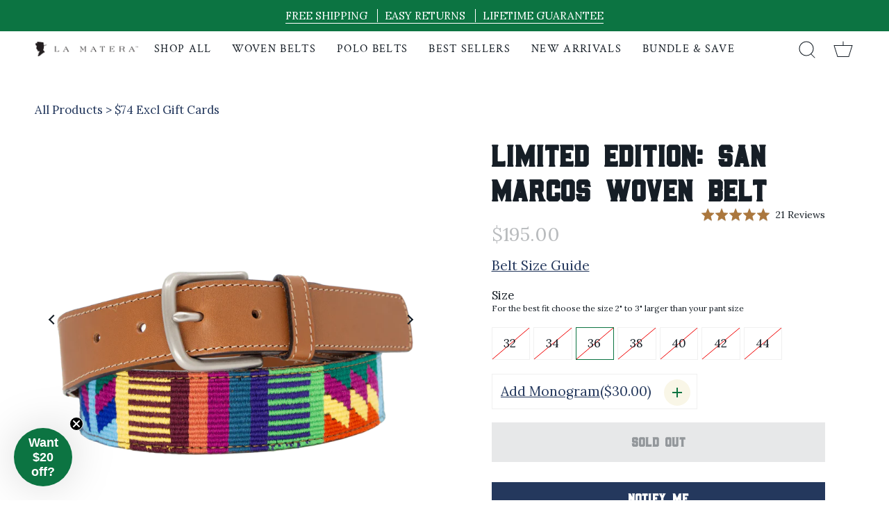

--- FILE ---
content_type: text/html; charset=utf-8
request_url: https://lamaterashop.com/products/limited-edition-san-marcos-woven-belt
body_size: 66313
content:
<!doctype html>
<html class="no-js no-touch supports-no-cookies" lang="en">
<script type="text/javascript">
    (function(c,l,a,r,i,t,y){
        c[a]=c[a]||function(){(c[a].q=c[a].q||[]).push(arguments)};
        t=l.createElement(r);t.async=1;t.src="https://www.clarity.ms/tag/"+i;
        y=l.getElementsByTagName(r)[0];y.parentNode.insertBefore(t,y);
    })(window, document, "clarity", "script", "j6e6snxedj");
</script>
<head>
<link rel='preconnect dns-prefetch' href='https://api.config-security.com/' crossorigin />
<link rel='preconnect dns-prefetch' href='https://conf.config-security.com/' crossorigin />
<link rel='preconnect dns-prefetch' href='https://whale.camera/' crossorigin />

  <script src="//lamaterashop.com/cdn/shop/t/118/assets/_proteus-utils.js?v=165081979497748930481670744827" type="text/javascript"></script>
  <script src="//lamaterashop.com/cdn/shop/t/118/assets/_proteus-treatments.js?v=83757697597903310121670744827" type="text/javascript"></script>

  <script async src="https://www.googleoptimize.com/optimize.js?id=OPT-KKS4LDG"></script>
   

 
  <link rel="preload" href="//lamaterashop.com/cdn/shop/t/118/assets/jquery.min.js?v=115860211936397945481713273102" as="script">
  <script src="//lamaterashop.com/cdn/shop/t/118/assets/jquery.min.js?v=115860211936397945481713273102" ></script> 
  
  
  

  <meta charset="UTF-8">
  <meta name="viewport" content="width=device-width, initial-scale=1.0">
  <meta name="theme-color" content="#24385d">
  <link rel="canonical" href="https://lamaterashop.com/products/limited-edition-san-marcos-woven-belt">

  <!-- ======================= Broadcast Theme V3.1.0 ========================= -->

  <link rel="preconnect" href="https://cdn.shopify.com" crossorigin>
  <link rel="preconnect" href="https://fonts.shopify.com" crossorigin>
  <link rel="preconnect" href="https://monorail-edge.shopifysvc.com" crossorigin>

  <link rel="preload" href="//lamaterashop.com/cdn/shop/t/118/assets/lazysizes.js?v=111431644619468174291670744827" as="script">
  <link rel="preload" href="//lamaterashop.com/cdn/shop/t/118/assets/vendor.js?v=54255692255079777131670744827" as="script">
  <link rel="preload" href="//lamaterashop.com/cdn/shop/t/118/assets/theme.js?v=15321072269803731131724079768" as="script">
  <link rel="preload" href="//lamaterashop.com/cdn/shop/t/118/assets/theme.css?v=110495420312183544291764258236" as="style">
  <link rel="preload" href="//lamaterashop.com/cdn/shop/t/118/assets/creativejudgement.css?v=66403184372773936781715146133" as="style">


  
    <link rel="shortcut icon" href="//lamaterashop.com/cdn/shop/files/LaMatera_GauchoHeadLogo_Small_7740d7c7-35cc-4b4a-a095-7964550a5f4a_32x32.png?v=1613182062" type="image/png" />
  

  <!-- Title and description ================================================ -->
  
  <title>
    
    Limited Edition: San Marcos Woven Belt
    
    
    
      &ndash; La Matera
    
  </title>

  
    <meta name="description" content="Meticulously hand sewn by Mayan artisans, the San Marcos&#39;s fabric is a vibrant one-of-a-kind classic perfect for the sunshine and warm weather. Grab your favorite drink, kick back, and enjoy yourself, amigo. You deserve it. * Limited Edition: each belt is truly one-of-a-kind* Handwoven, Artisan-Made Fabric imported fro">
  

  <!-- /snippets/social-meta.liquid --><meta property="og:site_name" content="La Matera">
<meta property="og:url" content="https://lamaterashop.com/products/limited-edition-san-marcos-woven-belt">
<meta property="og:title" content="Limited Edition: San Marcos Woven Belt">
<meta property="og:type" content="product">
<meta property="og:description" content="Meticulously hand sewn by Mayan artisans, the San Marcos&#39;s fabric is a vibrant one-of-a-kind classic perfect for the sunshine and warm weather. Grab your favorite drink, kick back, and enjoy yourself, amigo. You deserve it. * Limited Edition: each belt is truly one-of-a-kind* Handwoven, Artisan-Made Fabric imported fro"><meta property="og:price:amount" content="195.00">
  <meta property="og:price:currency" content="USD">
      <meta property="og:image" content="http://lamaterashop.com/cdn/shop/files/DSC0747-min.png?v=1715808029">
      <meta property="og:image:secure_url" content="https://lamaterashop.com/cdn/shop/files/DSC0747-min.png?v=1715808029">
      <meta property="og:image:height" content="3382">
      <meta property="og:image:width" content="3382">
      <meta property="og:image" content="http://lamaterashop.com/cdn/shop/files/DSC0749-min.png?v=1715808010">
      <meta property="og:image:secure_url" content="https://lamaterashop.com/cdn/shop/files/DSC0749-min.png?v=1715808010">
      <meta property="og:image:height" content="3945">
      <meta property="og:image:width" content="3945">
      <meta property="og:image" content="http://lamaterashop.com/cdn/shop/files/DSC0750-min.png?v=1715808010">
      <meta property="og:image:secure_url" content="https://lamaterashop.com/cdn/shop/files/DSC0750-min.png?v=1715808010">
      <meta property="og:image:height" content="3945">
      <meta property="og:image:width" content="3945">


<meta name="twitter:site" content="@">
<meta name="twitter:card" content="summary_large_image">
<meta name="twitter:title" content="Limited Edition: San Marcos Woven Belt">
<meta name="twitter:description" content="Meticulously hand sewn by Mayan artisans, the San Marcos&#39;s fabric is a vibrant one-of-a-kind classic perfect for the sunshine and warm weather. Grab your favorite drink, kick back, and enjoy yourself, amigo. You deserve it. * Limited Edition: each belt is truly one-of-a-kind* Handwoven, Artisan-Made Fabric imported fro">


  <!-- CSS ================================================================== -->

  <link href="//lamaterashop.com/cdn/shop/t/118/assets/font-settings.css?v=59347335446442250451762339392" rel="stylesheet" type="text/css" media="all" />

  
<style data-shopify>

:root {


---color-video-bg: #f2f2f2;


---color-bg: #ffffff;
---color-bg-secondary: #ffffff;
---color-bg-rgb: 255, 255, 255;

---color-text-dark: #000000;
---color-text: #161e26;
---color-text-light: #5c6267;


/* === Opacity shades of grey ===*/
---color-a5:  rgba(22, 30, 38, 0.05);
---color-a10: rgba(22, 30, 38, 0.1);
---color-a15: rgba(22, 30, 38, 0.15);
---color-a20: rgba(22, 30, 38, 0.2);
---color-a25: rgba(22, 30, 38, 0.25);
---color-a30: rgba(22, 30, 38, 0.3);
---color-a35: rgba(22, 30, 38, 0.35);
---color-a40: rgba(22, 30, 38, 0.4);
---color-a45: rgba(22, 30, 38, 0.45);
---color-a50: rgba(22, 30, 38, 0.5);
---color-a55: rgba(22, 30, 38, 0.55);
---color-a60: rgba(22, 30, 38, 0.6);
---color-a65: rgba(22, 30, 38, 0.65);
---color-a70: rgba(22, 30, 38, 0.7);
---color-a75: rgba(22, 30, 38, 0.75);
---color-a80: rgba(22, 30, 38, 0.8);
---color-a85: rgba(22, 30, 38, 0.85);
---color-a90: rgba(22, 30, 38, 0.9);
---color-a95: rgba(22, 30, 38, 0.95);

---color-border: rgb(240, 240, 240);
---color-border-light: #f6f6f6;
---color-border-hairline: #f7f7f7;
---color-border-dark: #bdbdbd;/* === Bright color ===*/
---color-primary: #0c7442;
---color-primary-hover: #02311b;
---color-primary-fade: rgba(12, 116, 66, 0.05);
---color-primary-fade-hover: rgba(12, 116, 66, 0.1);---color-primary-opposite: #ffffff;


/* === Secondary Color ===*/
---color-secondary: #24385d;
---color-secondary-hover: #0c1628;
---color-secondary-fade: rgba(36, 56, 93, 0.05);
---color-secondary-fade-hover: rgba(36, 56, 93, 0.1);---color-secondary-opposite: #ffffff;


/* === link Color ===*/
---color-link: #24385d;
---color-link-hover: #dddddd;
---color-link-fade: rgba(36, 56, 93, 0.05);
---color-link-fade-hover: rgba(36, 56, 93, 0.1);---color-link-opposite: #ffffff;


/* === Product grid sale tags ===*/
---color-sale-bg: #24385d;
---color-sale-text: #ffffff;---color-sale-text-secondary: #24385d;

/* === Product grid badges ===*/
---color-badge-bg: #ffffff;
---color-badge-text: #212121;

/* === Helper colors for form error states ===*/
---color-error: var(---color-primary);
---color-error-bg: var(---color-primary-fade);



  ---radius: 0px;
  ---radius-sm: 0px;


---color-announcement-bg: #ffffff;
---color-announcement-text: #ab8c52;
---color-announcement-border: #e6ddcb;

---color-header-bg: #ffffff;
---color-header-link: #161e26;
---color-header-link-hover: #24385d;

---color-menu-bg: #ffffff;
---color-menu-border: #ffffff;
---color-menu-link: #24385d;
---color-menu-link-hover: #24385d;
---color-submenu-bg: #ffffff;
---color-submenu-link: #24385d;
---color-submenu-link-hover: #24385d;
---color-menu-transparent: #ffffff;

---color-footer-bg: #ffffff;
---color-footer-text: #161e26;
---color-footer-link: #24385d;
---color-footer-link-hover: #24385d;
---color-footer-border: #dddddd;

/* === Custom Cursor ===*/

--icon-zoom-in: url( "//lamaterashop.com/cdn/shop/t/118/assets/icon-zoom-in.svg?v=126996651526054293301670744827" );
--icon-zoom-out: url( "//lamaterashop.com/cdn/shop/t/118/assets/icon-zoom-out.svg?v=128675709041987423641670744827" );

/* === Typography ===*/
---product-grid-aspect-ratio: 100%;
---product-grid-size-piece: 10;


---font-weight-body: 400;
---font-weight-body-bold: 500;

---font-stack-body: Lora, serif;
---font-style-body: normal;
---font-adjust-body: 1.2;
---font-adjust-button: 1.5;

---font-weight-heading: 400;
---font-weight-heading-bold: 600;

---font-stack-heading: "Crimson Text", serif;
---font-style-heading: normal;
---font-adjust-heading: 1.5;

---font-stack-nav: "Crimson Text", serif;
---font-style-nav: normal;
---font-adjust-nav: 1.15;

---font-weight-nav: 400;
---font-weight-nav-bold: 600;

---font-size-base: 1.2rem;
---font-size-base-percent: 1.2;

---ico-select: url("//lamaterashop.com/cdn/shop/t/118/assets/ico-select.svg?v=115630813262522069291670744827");


/* === Parallax ===*/
---parallax-strength-min: 110.0%;
---parallax-strength-max: 120.0%;



}

</style>


  <link href="//lamaterashop.com/cdn/shop/t/118/assets/theme.css?v=110495420312183544291764258236" rel="stylesheet" type="text/css" media="all" />
  <link href="//lamaterashop.com/cdn/shop/t/118/assets/creativejudgement.css?v=66403184372773936781715146133" rel="stylesheet" type="text/css" media="all" />
  <link href="//lamaterashop.com/cdn/shop/t/118/assets/collection-filter-headings.css?v=146027770400984730371764423597" rel="stylesheet" type="text/css" media="all" />

  <style>
  div.needsclick.kl-private-reset-css-Xuajs1[aria-label="POPUP Form"]{
      z-index:999999!important;
  </style>


  <script>
    if (window.navigator.userAgent.indexOf('MSIE ') > 0 || window.navigator.userAgent.indexOf('Trident/') > 0) {
      document.documentElement.className = document.documentElement.className + ' ie';

      var scripts = document.getElementsByTagName('script')[0];
      var polyfill = document.createElement("script");
      polyfill.defer = true;
      polyfill.src = "//lamaterashop.com/cdn/shop/t/118/assets/ie11.js?v=144489047535103983231670744827";

      scripts.parentNode.insertBefore(polyfill, scripts);
    } else {
      document.documentElement.className = document.documentElement.className.replace('no-js', 'js');
    }

    window.lazySizesConfig = window.lazySizesConfig || {};
    window.lazySizesConfig.preloadAfterLoad = true;

    
    

    

    

    let root = '/';
    if (root[root.length - 1] !== '/') {
      root = `${root}/`;
    }

    window.theme = {
      routes: {
        root: root,
        cart: '/cart',
        cart_add_url: '/cart/add',
        product_recommendations_url: '/recommendations/products',
        search_url: '/search'
      },
      assets: {
        photoswipe: '//lamaterashop.com/cdn/shop/t/118/assets/photoswipe.js?v=12261563163868600691670744827',
        smoothscroll: '//lamaterashop.com/cdn/shop/t/118/assets/smoothscroll.js?v=37906625415260927261670744827',
        swatches: '//lamaterashop.com/cdn/shop/t/118/assets/swatches.json?v=179373609657645718891670744827',
        base: "//lamaterashop.com/cdn/shop/t/118/assets/",
        no_image: "//lamaterashop.com/cdn/shopifycloud/storefront/assets/no-image-2048-a2addb12_1024x.gif",
      },
      strings: {
        addToCart: "Add to cart",
        soldOut: "Sold Out",
        from: "From",
        preOrder: "Pre-order",
        unavailable: "Unavailable",
        unitPrice: "Unit price",
        unitPriceSeparator: "per",
        resultsFor: "Results for",
        noResultsFor: "No results for",
        shippingCalcSubmitButton: "Calculate shipping",
        shippingCalcSubmitButtonDisabled: "Calculating...",
        selectValue: "Select value",
        oneColor: "color",
        otherColor: "colors",
        upsellAddToCart: "Add",
        free: "Free"
      },
      customerLoggedIn: false,
      moneyWithCurrencyFormat: "${{amount}} USD",
      moneyFormat: "${{amount}}",
      cartDrawerEnabled:true,
      enableQuickAdd: true,
      swatchLabels: ["Color"," Colour"],
      showFirstSwatch: false,
      transparentHeader: false,
      info: {
        name: 'broadcast'
      },
      version: '3.1.0'
    };
  </script>

  
    <script src="//lamaterashop.com/cdn/shopifycloud/storefront/assets/themes_support/shopify_common-5f594365.js" defer="defer"></script>
  

  <!-- Theme Javascript ============================================================== -->
  <script src="//lamaterashop.com/cdn/shop/t/118/assets/lazysizes.js?v=111431644619468174291670744827" async="async"></script>
  <script src="//lamaterashop.com/cdn/shop/t/118/assets/vendor.js?v=54255692255079777131670744827" defer="defer"></script>
  <script src="//lamaterashop.com/cdn/shop/t/118/assets/theme.js?v=15321072269803731131724079768" defer="defer"></script>
  <script src="//lamaterashop.com/cdn/shop/t/118/assets/collection-filter-headings.js?v=30250346498606032501763230481" defer="defer"></script>
  <script src="//lamaterashop.com/cdn/shop/t/118/assets/collection-filter-by-stock.js?v=8787190589016925741764423597" defer="defer"></script>

  <!-- Shopify app scripts =========================================================== -->

  <script>!function(){window.ZipifyPages=window.ZipifyPages||{},window.ZipifyPages.analytics={},window.ZipifyPages.currency="USD",window.ZipifyPages.shopDomain="la-matera.myshopify.com",window.ZipifyPages.moneyFormat="${{amount}}",window.ZipifyPages.shopifyOptionsSelector=false,window.ZipifyPages.unitPriceEnabled=false,window.ZipifyPages.alternativeAnalyticsLoading=true,window.ZipifyPages.integrations="".split(","),window.ZipifyPages.crmUrl="https://crms.zipify.com",window.ZipifyPages.isPagesEntity=false,window.ZipifyPages.translations={soldOut:"Sold Out",unavailable:"Unavailable"},window.ZipifyPages.routes={root:"\/",cart:{index:"\/cart",add:"\/cart\/add",change:"\/cart\/change",clear:"\/cart\/clear",update:"\/cart\/update"}};window.ZipifyPages.eventsSubscriptions=[],window.ZipifyPages.on=function(i,a){window.ZipifyPages.eventsSubscriptions.push([i,a])}}();</script><script>(() => {
(()=>{class g{constructor(t={}){this.defaultConfig={sectionIds:[],rootMargin:"0px",onSectionViewed:()=>{},onSectionInteracted:()=>{},minViewTime:500,minVisiblePercentage:30,interactiveSelector:'a, button, input, select, textarea, [role="button"], [tabindex]:not([tabindex="-1"])'},this.config={...this.defaultConfig,...t},this.viewedSections=new Set,this.observer=null,this.viewTimers=new Map,this.init()}init(){document.readyState==="loading"?document.addEventListener("DOMContentLoaded",this.setup.bind(this)):this.setup()}setup(){this.setupObserver(),this.setupGlobalClickTracking()}setupObserver(){const t={root:null,rootMargin:this.config.rootMargin,threshold:[0,.1,.2,.3,.4,.5,.6,.7,.8,.9,1]};this.observer=new IntersectionObserver(e=>{e.forEach(i=>{this.calculateVisibility(i)?this.handleSectionVisible(i.target):this.handleSectionHidden(i.target)})},t),this.config.sectionIds.forEach(e=>{const i=document.getElementById(e);i&&this.observer.observe(i)})}calculateVisibility(t){const e=window.innerHeight,i=window.innerWidth,n=e*i,o=t.boundingClientRect,s=Math.max(0,o.top),c=Math.min(e,o.bottom),d=Math.max(0,o.left),a=Math.min(i,o.right),r=Math.max(0,c-s),l=Math.max(0,a-d)*r,m=n>0?l/n*100:0,h=o.width*o.height,p=h>0?l/h*100:0,S=m>=this.config.minVisiblePercentage,b=p>=80;return S||b}isSectionViewed(t){return this.viewedSections.has(Number(t))}setupGlobalClickTracking(){document.addEventListener("click",t=>{const e=this.findParentTrackedSection(t.target);if(e){const i=this.findInteractiveElement(t.target,e.el);i&&(this.isSectionViewed(e.id)||this.trackSectionView(e.id),this.trackSectionInteract(e.id,i,t))}})}findParentTrackedSection(t){let e=t;for(;e&&e!==document.body;){const i=e.id||e.dataset.zpSectionId,n=i?parseInt(i,10):null;if(n&&!isNaN(n)&&this.config.sectionIds.includes(n))return{el:e,id:n};e=e.parentElement}return null}findInteractiveElement(t,e){let i=t;for(;i&&i!==e;){if(i.matches(this.config.interactiveSelector))return i;i=i.parentElement}return null}trackSectionView(t){this.viewedSections.add(Number(t)),this.config.onSectionViewed(t)}trackSectionInteract(t,e,i){this.config.onSectionInteracted(t,e,i)}handleSectionVisible(t){const e=t.id,i=setTimeout(()=>{this.isSectionViewed(e)||this.trackSectionView(e)},this.config.minViewTime);this.viewTimers.set(e,i)}handleSectionHidden(t){const e=t.id;this.viewTimers.has(e)&&(clearTimeout(this.viewTimers.get(e)),this.viewTimers.delete(e))}addSection(t){if(!this.config.sectionIds.includes(t)){this.config.sectionIds.push(t);const e=document.getElementById(t);e&&this.observer&&this.observer.observe(e)}}}class f{constructor(){this.sectionTracker=new g({onSectionViewed:this.onSectionViewed.bind(this),onSectionInteracted:this.onSectionInteracted.bind(this)}),this.runningSplitTests=[]}getCookie(t){const e=document.cookie.match(new RegExp(`(?:^|; )${t}=([^;]*)`));return e?decodeURIComponent(e[1]):null}setCookie(t,e){let i=`${t}=${encodeURIComponent(e)}; path=/; SameSite=Lax`;location.protocol==="https:"&&(i+="; Secure");const n=new Date;n.setTime(n.getTime()+365*24*60*60*1e3),i+=`; expires=${n.toUTCString()}`,document.cookie=i}pickByWeight(t){const e=Object.entries(t).map(([o,s])=>[Number(o),s]),i=e.reduce((o,[,s])=>o+s,0);let n=Math.random()*i;for(const[o,s]of e){if(n<s)return o;n-=s}return e[e.length-1][0]}render(t){const e=t.blocks,i=t.test,n=i.id,o=`zpSectionSplitTest${n}`;let s=Number(this.getCookie(o));e.some(r=>r.id===s)||(s=this.pickByWeight(i.distribution),this.setCookie(o,s));const c=e.find(r=>r.id===s),d=`sectionSplitTest${c.id}`,a=document.querySelector(`template[data-id="${d}"]`);if(!a){console.error(`Template for split test ${c.id} not found`);return}document.currentScript.parentNode.insertBefore(a.content.cloneNode(!0),document.currentScript),this.runningSplitTests.push({id:n,block:c,templateId:d}),this.initTrackingForSection(c.id)}findSplitTestForSection(t){return this.runningSplitTests.find(e=>e.block.id===Number(t))}initTrackingForSection(t){this.sectionTracker.addSection(t)}onSectionViewed(t){this.trackEvent({sectionId:t,event:"zp_section_viewed"})}onSectionInteracted(t){this.trackEvent({sectionId:t,event:"zp_section_clicked"})}trackEvent({event:t,sectionId:e,payload:i={}}){const n=this.findSplitTestForSection(e);n&&window.Shopify.analytics.publish(t,{...i,sectionId:e,splitTestHash:n.id})}}window.ZipifyPages??={};window.ZipifyPages.SectionSplitTest=new f;})();

})()</script>
  


  
 









 
<script>window.performance && window.performance.mark && window.performance.mark('shopify.content_for_header.start');</script><meta name="google-site-verification" content="T5aE_KIsSBjGCwfnsrUFH-ZDKXk3SqmvNP9ZWSd_G20">
<meta id="shopify-digital-wallet" name="shopify-digital-wallet" content="/2999269/digital_wallets/dialog">
<meta name="shopify-checkout-api-token" content="8544bb100286c12a45ede1f2629cacb5">
<meta id="in-context-paypal-metadata" data-shop-id="2999269" data-venmo-supported="false" data-environment="production" data-locale="en_US" data-paypal-v4="true" data-currency="USD">
<link rel="alternate" type="application/json+oembed" href="https://lamaterashop.com/products/limited-edition-san-marcos-woven-belt.oembed">
<script async="async" data-src="/checkouts/internal/preloads.js?locale=en-US"></script>
<link rel="preconnect" href="https://shop.app" crossorigin="anonymous">
<script async="async" data-src="https://shop.app/checkouts/internal/preloads.js?locale=en-US&shop_id=2999269" crossorigin="anonymous"></script>
<script id="apple-pay-shop-capabilities" type="application/json">{"shopId":2999269,"countryCode":"US","currencyCode":"USD","merchantCapabilities":["supports3DS"],"merchantId":"gid:\/\/shopify\/Shop\/2999269","merchantName":"La Matera","requiredBillingContactFields":["postalAddress","email","phone"],"requiredShippingContactFields":["postalAddress","email","phone"],"shippingType":"shipping","supportedNetworks":["visa","masterCard","amex","discover","elo","jcb"],"total":{"type":"pending","label":"La Matera","amount":"1.00"},"shopifyPaymentsEnabled":true,"supportsSubscriptions":true}</script>
<script id="shopify-features" type="application/json">{"accessToken":"8544bb100286c12a45ede1f2629cacb5","betas":["rich-media-storefront-analytics"],"domain":"lamaterashop.com","predictiveSearch":true,"shopId":2999269,"locale":"en"}</script>
<script>var Shopify = Shopify || {};
Shopify.shop = "la-matera.myshopify.com";
Shopify.locale = "en";
Shopify.currency = {"active":"USD","rate":"1.0"};
Shopify.country = "US";
Shopify.theme = {"name":"2023 \/\/ ReBuy \/\/ DH - CRJ \/\/ LMT \/\/ 2.02","id":139355259164,"schema_name":"Broadcast","schema_version":"3.1.0","theme_store_id":868,"role":"main"};
Shopify.theme.handle = "null";
Shopify.theme.style = {"id":null,"handle":null};
Shopify.cdnHost = "lamaterashop.com/cdn";
Shopify.routes = Shopify.routes || {};
Shopify.routes.root = "/";</script>
<script type="module">!function(o){(o.Shopify=o.Shopify||{}).modules=!0}(window);</script>
<script>!function(o){function n(){var o=[];function n(){o.push(Array.prototype.slice.apply(arguments))}return n.q=o,n}var t=o.Shopify=o.Shopify||{};t.loadFeatures=n(),t.autoloadFeatures=n()}(window);</script>
<script>
  window.ShopifyPay = window.ShopifyPay || {};
  window.ShopifyPay.apiHost = "shop.app\/pay";
  window.ShopifyPay.redirectState = null;
</script>
<script id="shop-js-analytics" type="application/json">{"pageType":"product"}</script>
<script defer="defer" async type="module" data-src="//lamaterashop.com/cdn/shopifycloud/shop-js/modules/v2/client.init-shop-cart-sync_BdyHc3Nr.en.esm.js"></script>
<script defer="defer" async type="module" data-src="//lamaterashop.com/cdn/shopifycloud/shop-js/modules/v2/chunk.common_Daul8nwZ.esm.js"></script>
<script type="module">
  await import("//lamaterashop.com/cdn/shopifycloud/shop-js/modules/v2/client.init-shop-cart-sync_BdyHc3Nr.en.esm.js");
await import("//lamaterashop.com/cdn/shopifycloud/shop-js/modules/v2/chunk.common_Daul8nwZ.esm.js");

  window.Shopify.SignInWithShop?.initShopCartSync?.({"fedCMEnabled":true,"windoidEnabled":true});

</script>
<script>
  window.Shopify = window.Shopify || {};
  if (!window.Shopify.featureAssets) window.Shopify.featureAssets = {};
  window.Shopify.featureAssets['shop-js'] = {"shop-cart-sync":["modules/v2/client.shop-cart-sync_QYOiDySF.en.esm.js","modules/v2/chunk.common_Daul8nwZ.esm.js"],"init-fed-cm":["modules/v2/client.init-fed-cm_DchLp9rc.en.esm.js","modules/v2/chunk.common_Daul8nwZ.esm.js"],"shop-button":["modules/v2/client.shop-button_OV7bAJc5.en.esm.js","modules/v2/chunk.common_Daul8nwZ.esm.js"],"init-windoid":["modules/v2/client.init-windoid_DwxFKQ8e.en.esm.js","modules/v2/chunk.common_Daul8nwZ.esm.js"],"shop-cash-offers":["modules/v2/client.shop-cash-offers_DWtL6Bq3.en.esm.js","modules/v2/chunk.common_Daul8nwZ.esm.js","modules/v2/chunk.modal_CQq8HTM6.esm.js"],"shop-toast-manager":["modules/v2/client.shop-toast-manager_CX9r1SjA.en.esm.js","modules/v2/chunk.common_Daul8nwZ.esm.js"],"init-shop-email-lookup-coordinator":["modules/v2/client.init-shop-email-lookup-coordinator_UhKnw74l.en.esm.js","modules/v2/chunk.common_Daul8nwZ.esm.js"],"pay-button":["modules/v2/client.pay-button_DzxNnLDY.en.esm.js","modules/v2/chunk.common_Daul8nwZ.esm.js"],"avatar":["modules/v2/client.avatar_BTnouDA3.en.esm.js"],"init-shop-cart-sync":["modules/v2/client.init-shop-cart-sync_BdyHc3Nr.en.esm.js","modules/v2/chunk.common_Daul8nwZ.esm.js"],"shop-login-button":["modules/v2/client.shop-login-button_D8B466_1.en.esm.js","modules/v2/chunk.common_Daul8nwZ.esm.js","modules/v2/chunk.modal_CQq8HTM6.esm.js"],"init-customer-accounts-sign-up":["modules/v2/client.init-customer-accounts-sign-up_C8fpPm4i.en.esm.js","modules/v2/client.shop-login-button_D8B466_1.en.esm.js","modules/v2/chunk.common_Daul8nwZ.esm.js","modules/v2/chunk.modal_CQq8HTM6.esm.js"],"init-shop-for-new-customer-accounts":["modules/v2/client.init-shop-for-new-customer-accounts_CVTO0Ztu.en.esm.js","modules/v2/client.shop-login-button_D8B466_1.en.esm.js","modules/v2/chunk.common_Daul8nwZ.esm.js","modules/v2/chunk.modal_CQq8HTM6.esm.js"],"init-customer-accounts":["modules/v2/client.init-customer-accounts_dRgKMfrE.en.esm.js","modules/v2/client.shop-login-button_D8B466_1.en.esm.js","modules/v2/chunk.common_Daul8nwZ.esm.js","modules/v2/chunk.modal_CQq8HTM6.esm.js"],"shop-follow-button":["modules/v2/client.shop-follow-button_CkZpjEct.en.esm.js","modules/v2/chunk.common_Daul8nwZ.esm.js","modules/v2/chunk.modal_CQq8HTM6.esm.js"],"lead-capture":["modules/v2/client.lead-capture_BntHBhfp.en.esm.js","modules/v2/chunk.common_Daul8nwZ.esm.js","modules/v2/chunk.modal_CQq8HTM6.esm.js"],"checkout-modal":["modules/v2/client.checkout-modal_CfxcYbTm.en.esm.js","modules/v2/chunk.common_Daul8nwZ.esm.js","modules/v2/chunk.modal_CQq8HTM6.esm.js"],"shop-login":["modules/v2/client.shop-login_Da4GZ2H6.en.esm.js","modules/v2/chunk.common_Daul8nwZ.esm.js","modules/v2/chunk.modal_CQq8HTM6.esm.js"],"payment-terms":["modules/v2/client.payment-terms_MV4M3zvL.en.esm.js","modules/v2/chunk.common_Daul8nwZ.esm.js","modules/v2/chunk.modal_CQq8HTM6.esm.js"]};
</script>
<script>(function() {
  var isLoaded = false;
  function asyncLoad() {
    if (isLoaded) return;
    isLoaded = true;
    var urls = ["https:\/\/d3hw6dc1ow8pp2.cloudfront.net\/reviewsWidget.min.js?shop=la-matera.myshopify.com","https:\/\/static.shareasale.com\/json\/shopify\/shareasale-tracking.js?sasmid=146479\u0026ssmtid=19038\u0026shop=la-matera.myshopify.com","https:\/\/admin.revenuehunt.com\/embed.js?shop=la-matera.myshopify.com","https:\/\/cdn.rebuyengine.com\/onsite\/js\/rebuy.js?shop=la-matera.myshopify.com","https:\/\/cdn.productcustomizer.com\/storefront\/production-product-customizer-v2.js?shop=la-matera.myshopify.com"];
    for (var i = 0; i < urls.length; i++) {
      var s = document.createElement('script');
      s.type = 'text/javascript';
      s.async = true;
      s.src = urls[i];
      var x = document.getElementsByTagName('script')[0];
      x.parentNode.insertBefore(s, x);
    }
  };
  document.addEventListener('StartAsyncLoading',function(event){asyncLoad();});if(window.attachEvent) {
    window.attachEvent('onload', function(){});
  } else {
    window.addEventListener('load', function(){}, false);
  }
})();</script>
<script id="__st">var __st={"a":2999269,"offset":-18000,"reqid":"6c1149f3-e43e-4cf0-9881-b6d5cf3fc378-1769029934","pageurl":"lamaterashop.com\/products\/limited-edition-san-marcos-woven-belt","u":"00b183486139","p":"product","rtyp":"product","rid":6608534569062};</script>
<script>window.ShopifyPaypalV4VisibilityTracking = true;</script>
<script id="captcha-bootstrap">!function(){'use strict';const t='contact',e='account',n='new_comment',o=[[t,t],['blogs',n],['comments',n],[t,'customer']],c=[[e,'customer_login'],[e,'guest_login'],[e,'recover_customer_password'],[e,'create_customer']],r=t=>t.map((([t,e])=>`form[action*='/${t}']:not([data-nocaptcha='true']) input[name='form_type'][value='${e}']`)).join(','),a=t=>()=>t?[...document.querySelectorAll(t)].map((t=>t.form)):[];function s(){const t=[...o],e=r(t);return a(e)}const i='password',u='form_key',d=['recaptcha-v3-token','g-recaptcha-response','h-captcha-response',i],f=()=>{try{return window.sessionStorage}catch{return}},m='__shopify_v',_=t=>t.elements[u];function p(t,e,n=!1){try{const o=window.sessionStorage,c=JSON.parse(o.getItem(e)),{data:r}=function(t){const{data:e,action:n}=t;return t[m]||n?{data:e,action:n}:{data:t,action:n}}(c);for(const[e,n]of Object.entries(r))t.elements[e]&&(t.elements[e].value=n);n&&o.removeItem(e)}catch(o){console.error('form repopulation failed',{error:o})}}const l='form_type',E='cptcha';function T(t){t.dataset[E]=!0}const w=window,h=w.document,L='Shopify',v='ce_forms',y='captcha';let A=!1;((t,e)=>{const n=(g='f06e6c50-85a8-45c8-87d0-21a2b65856fe',I='https://cdn.shopify.com/shopifycloud/storefront-forms-hcaptcha/ce_storefront_forms_captcha_hcaptcha.v1.5.2.iife.js',D={infoText:'Protected by hCaptcha',privacyText:'Privacy',termsText:'Terms'},(t,e,n)=>{const o=w[L][v],c=o.bindForm;if(c)return c(t,g,e,D).then(n);var r;o.q.push([[t,g,e,D],n]),r=I,A||(h.body.append(Object.assign(h.createElement('script'),{id:'captcha-provider',async:!0,src:r})),A=!0)});var g,I,D;w[L]=w[L]||{},w[L][v]=w[L][v]||{},w[L][v].q=[],w[L][y]=w[L][y]||{},w[L][y].protect=function(t,e){n(t,void 0,e),T(t)},Object.freeze(w[L][y]),function(t,e,n,w,h,L){const[v,y,A,g]=function(t,e,n){const i=e?o:[],u=t?c:[],d=[...i,...u],f=r(d),m=r(i),_=r(d.filter((([t,e])=>n.includes(e))));return[a(f),a(m),a(_),s()]}(w,h,L),I=t=>{const e=t.target;return e instanceof HTMLFormElement?e:e&&e.form},D=t=>v().includes(t);t.addEventListener('submit',(t=>{const e=I(t);if(!e)return;const n=D(e)&&!e.dataset.hcaptchaBound&&!e.dataset.recaptchaBound,o=_(e),c=g().includes(e)&&(!o||!o.value);(n||c)&&t.preventDefault(),c&&!n&&(function(t){try{if(!f())return;!function(t){const e=f();if(!e)return;const n=_(t);if(!n)return;const o=n.value;o&&e.removeItem(o)}(t);const e=Array.from(Array(32),(()=>Math.random().toString(36)[2])).join('');!function(t,e){_(t)||t.append(Object.assign(document.createElement('input'),{type:'hidden',name:u})),t.elements[u].value=e}(t,e),function(t,e){const n=f();if(!n)return;const o=[...t.querySelectorAll(`input[type='${i}']`)].map((({name:t})=>t)),c=[...d,...o],r={};for(const[a,s]of new FormData(t).entries())c.includes(a)||(r[a]=s);n.setItem(e,JSON.stringify({[m]:1,action:t.action,data:r}))}(t,e)}catch(e){console.error('failed to persist form',e)}}(e),e.submit())}));const S=(t,e)=>{t&&!t.dataset[E]&&(n(t,e.some((e=>e===t))),T(t))};for(const o of['focusin','change'])t.addEventListener(o,(t=>{const e=I(t);D(e)&&S(e,y())}));const B=e.get('form_key'),M=e.get(l),P=B&&M;t.addEventListener('DOMContentLoaded',(()=>{const t=y();if(P)for(const e of t)e.elements[l].value===M&&p(e,B);[...new Set([...A(),...v().filter((t=>'true'===t.dataset.shopifyCaptcha))])].forEach((e=>S(e,t)))}))}(h,new URLSearchParams(w.location.search),n,t,e,['guest_login'])})(!0,!0)}();</script>
<script integrity="sha256-4kQ18oKyAcykRKYeNunJcIwy7WH5gtpwJnB7kiuLZ1E=" data-source-attribution="shopify.loadfeatures" defer="defer" data-src="//lamaterashop.com/cdn/shopifycloud/storefront/assets/storefront/load_feature-a0a9edcb.js" crossorigin="anonymous"></script>
<script crossorigin="anonymous" defer="defer" data-src="//lamaterashop.com/cdn/shopifycloud/storefront/assets/shopify_pay/storefront-65b4c6d7.js?v=20250812"></script>
<script data-source-attribution="shopify.dynamic_checkout.dynamic.init">var Shopify=Shopify||{};Shopify.PaymentButton=Shopify.PaymentButton||{isStorefrontPortableWallets:!0,init:function(){window.Shopify.PaymentButton.init=function(){};var t=document.createElement("script");t.data-src="https://lamaterashop.com/cdn/shopifycloud/portable-wallets/latest/portable-wallets.en.js",t.type="module",document.head.appendChild(t)}};
</script>
<script data-source-attribution="shopify.dynamic_checkout.buyer_consent">
  function portableWalletsHideBuyerConsent(e){var t=document.getElementById("shopify-buyer-consent"),n=document.getElementById("shopify-subscription-policy-button");t&&n&&(t.classList.add("hidden"),t.setAttribute("aria-hidden","true"),n.removeEventListener("click",e))}function portableWalletsShowBuyerConsent(e){var t=document.getElementById("shopify-buyer-consent"),n=document.getElementById("shopify-subscription-policy-button");t&&n&&(t.classList.remove("hidden"),t.removeAttribute("aria-hidden"),n.addEventListener("click",e))}window.Shopify?.PaymentButton&&(window.Shopify.PaymentButton.hideBuyerConsent=portableWalletsHideBuyerConsent,window.Shopify.PaymentButton.showBuyerConsent=portableWalletsShowBuyerConsent);
</script>
<script data-source-attribution="shopify.dynamic_checkout.cart.bootstrap">document.addEventListener("DOMContentLoaded",(function(){function t(){return document.querySelector("shopify-accelerated-checkout-cart, shopify-accelerated-checkout")}if(t())Shopify.PaymentButton.init();else{new MutationObserver((function(e,n){t()&&(Shopify.PaymentButton.init(),n.disconnect())})).observe(document.body,{childList:!0,subtree:!0})}}));
</script>
<link id="shopify-accelerated-checkout-styles" rel="stylesheet" media="screen" href="https://lamaterashop.com/cdn/shopifycloud/portable-wallets/latest/accelerated-checkout-backwards-compat.css" crossorigin="anonymous">
<style id="shopify-accelerated-checkout-cart">
        #shopify-buyer-consent {
  margin-top: 1em;
  display: inline-block;
  width: 100%;
}

#shopify-buyer-consent.hidden {
  display: none;
}

#shopify-subscription-policy-button {
  background: none;
  border: none;
  padding: 0;
  text-decoration: underline;
  font-size: inherit;
  cursor: pointer;
}

#shopify-subscription-policy-button::before {
  box-shadow: none;
}

      </style>

<script>window.performance && window.performance.mark && window.performance.mark('shopify.content_for_header.end');</script>

<script>
  var script_loaded = false;
  
  // Critical scripts that should load immediately (don't defer these)
  var criticalScripts = [
    'lazysizes',
    'theme.js',
    'vendor.js',
    'collection-filter'
  ];
  
  function isCriticalScript(scriptSrc) {
    if (!scriptSrc) return false;
    return criticalScripts.some(function(critical) {
      return scriptSrc.indexOf(critical) !== -1;
    });
  }
  
  function loadJSscripts() {
    setTimeout(function () {
      if (!script_loaded) {
        script_loaded = true;
        console.log('LaMatera: Loading deferred scripts');
        
        var scripts = document.getElementsByTagName("script");
        for (var i = 0; i < scripts.length; i++) {
          var dataSrc = scripts[i].getAttribute("data-src");
          if (dataSrc !== null && !isCriticalScript(dataSrc)) {
            scripts[i].setAttribute("src", dataSrc);
            delete scripts[i].dataset.src;
          }
        }
        
        var links = document.getElementsByTagName("link");
        for (var i = 0; i < links.length; i++) {
          var dataHref = links[i].getAttribute("data-href");
          if (dataHref !== null) {
            links[i].setAttribute("href", dataHref);
            delete links[i].dataset.href;
          }
        }
        
        setTimeout(function () {
          document.dispatchEvent(new CustomEvent("StartAsyncLoading"));
          document.dispatchEvent(new CustomEvent("StartKernelLoading"));
        }, 200);
      }
    }, 3000); // Reduced from 12s to 3s
  }
  
  function loadJSscriptsNow() {
    if (!script_loaded) {
      console.log("LaMatera: User interaction detected, loading scripts now");
      script_loaded = true;
      
      var scripts = document.getElementsByTagName("script");
      for (var i = 0; i < scripts.length; i++) {
        var dataSrc = scripts[i].getAttribute("data-src");
        if (dataSrc !== null && !isCriticalScript(dataSrc)) {
          scripts[i].setAttribute("src", dataSrc);
          delete scripts[i].dataset.src;
        }
      }
      
      var links = document.getElementsByTagName("link");
      for (var i = 0; i < links.length; i++) {
        var dataHref = links[i].getAttribute("data-href");
        if (dataHref !== null) {
          links[i].setAttribute("href", dataHref);
          delete links[i].dataset.href;
        }
      }
      
      setTimeout(function () {
        document.dispatchEvent(new CustomEvent("StartAsyncLoading"));
        document.dispatchEvent(new CustomEvent("StartKernelLoading"));
      }, 200);
    }
  }
  
  // Load critical scripts immediately on DOM ready
  document.addEventListener("DOMContentLoaded", function() {
    console.log('LaMatera: Loading critical scripts immediately');
    var scripts = document.getElementsByTagName("script");
    for (var i = 0; i < scripts.length; i++) {
      var dataSrc = scripts[i].getAttribute("data-src");
      if (dataSrc !== null && isCriticalScript(dataSrc)) {
        scripts[i].setAttribute("src", dataSrc);
        delete scripts[i].dataset.src;
      }
    }
  });
  
  // Listen for user interaction to load non-critical scripts immediately
  var activityEvents = ["mousedown", "mousemove", "keydown", "scroll", "touchstart", "click"];
  activityEvents.forEach(function (eventName) {
    window.addEventListener(eventName, loadJSscriptsNow, { once: true, passive: true });
  });
  
  // Fallback: Load after 3 seconds if no interaction
  document.addEventListener("DOMContentLoaded", loadJSscripts);
  
  if (window.addEventListener) {
    window.addEventListener("load", loadJSscripts);
  } else if (window.attachEvent) {
    window.attachEvent("onload", loadJSscripts);
  } else {
    window.onload = loadJSscripts;
  }
</script>


  <link href="//lamaterashop.com/cdn/shop/t/118/assets/proteus-treatments.css?v=83202917781942289471672768175" rel="stylesheet" type="text/css" media="all" />
<!-- Google tag (gtag.js) -->
<script async src="https://www.googletagmanager.com/gtag/js?id=AW-794469468"></script>
<script>
  window.dataLayer = window.dataLayer || [];
  function gtag(){dataLayer.push(arguments);}
  gtag('js', new Date());

  gtag('config', 'AW-794469468');
</script>
<script id="marathon-data-pixel-script" async src="https://pixel.marathondataco.com/pixel.js?companyId=clqzcpits001ag8ffu822shad"></script>
<!-- BEGIN app block: shopify://apps/klaviyo-email-marketing-sms/blocks/klaviyo-onsite-embed/2632fe16-c075-4321-a88b-50b567f42507 -->












  <script async src="https://static.klaviyo.com/onsite/js/QL7VFh/klaviyo.js?company_id=QL7VFh"></script>
  <script>!function(){if(!window.klaviyo){window._klOnsite=window._klOnsite||[];try{window.klaviyo=new Proxy({},{get:function(n,i){return"push"===i?function(){var n;(n=window._klOnsite).push.apply(n,arguments)}:function(){for(var n=arguments.length,o=new Array(n),w=0;w<n;w++)o[w]=arguments[w];var t="function"==typeof o[o.length-1]?o.pop():void 0,e=new Promise((function(n){window._klOnsite.push([i].concat(o,[function(i){t&&t(i),n(i)}]))}));return e}}})}catch(n){window.klaviyo=window.klaviyo||[],window.klaviyo.push=function(){var n;(n=window._klOnsite).push.apply(n,arguments)}}}}();</script>

  
    <script id="viewed_product">
      if (item == null) {
        var _learnq = _learnq || [];

        var MetafieldReviews = null
        var MetafieldYotpoRating = null
        var MetafieldYotpoCount = null
        var MetafieldLooxRating = null
        var MetafieldLooxCount = null
        var okendoProduct = null
        var okendoProductReviewCount = null
        var okendoProductReviewAverageValue = null
        try {
          // The following fields are used for Customer Hub recently viewed in order to add reviews.
          // This information is not part of __kla_viewed. Instead, it is part of __kla_viewed_reviewed_items
          MetafieldReviews = {"rating":{"scale_min":"1.0","scale_max":"5.0","value":"5.0"},"rating_count":21};
          MetafieldYotpoRating = null
          MetafieldYotpoCount = null
          MetafieldLooxRating = null
          MetafieldLooxCount = null

          okendoProduct = null
          // If the okendo metafield is not legacy, it will error, which then requires the new json formatted data
          if (okendoProduct && 'error' in okendoProduct) {
            okendoProduct = null
          }
          okendoProductReviewCount = okendoProduct ? okendoProduct.reviewCount : null
          okendoProductReviewAverageValue = okendoProduct ? okendoProduct.reviewAverageValue : null
        } catch (error) {
          console.error('Error in Klaviyo onsite reviews tracking:', error);
        }

        var item = {
          Name: "Limited Edition: San Marcos Woven Belt",
          ProductID: 6608534569062,
          Categories: ["All Products \u003e $74 Excl Gift Cards","All Products Excl Gift Cards + Items \u003c $10","BELTS","GRAYSON'S PICKS","SAN MARCOS","SPRING STYLE"],
          ImageURL: "https://lamaterashop.com/cdn/shop/files/DSC0747-min_grande.png?v=1715808029",
          URL: "https://lamaterashop.com/products/limited-edition-san-marcos-woven-belt",
          Brand: "La Matera",
          Price: "$195.00",
          Value: "195.00",
          CompareAtPrice: "$195.00"
        };
        _learnq.push(['track', 'Viewed Product', item]);
        _learnq.push(['trackViewedItem', {
          Title: item.Name,
          ItemId: item.ProductID,
          Categories: item.Categories,
          ImageUrl: item.ImageURL,
          Url: item.URL,
          Metadata: {
            Brand: item.Brand,
            Price: item.Price,
            Value: item.Value,
            CompareAtPrice: item.CompareAtPrice
          },
          metafields:{
            reviews: MetafieldReviews,
            yotpo:{
              rating: MetafieldYotpoRating,
              count: MetafieldYotpoCount,
            },
            loox:{
              rating: MetafieldLooxRating,
              count: MetafieldLooxCount,
            },
            okendo: {
              rating: okendoProductReviewAverageValue,
              count: okendoProductReviewCount,
            }
          }
        }]);
      }
    </script>
  




  <script>
    window.klaviyoReviewsProductDesignMode = false
  </script>







<!-- END app block --><!-- BEGIN app block: shopify://apps/okendo/blocks/theme-settings/bb689e69-ea70-4661-8fb7-ad24a2e23c29 --><!-- BEGIN app snippet: header-metafields -->









    <link href="https://d3hw6dc1ow8pp2.cloudfront.net/styles/main.min.css" rel="stylesheet" type="text/css">
<style type="text/css">
.okeReviews .okeReviews-reviewsWidget-header-controls-writeReview {
        display: inline-block;
    }
    .okeReviews .okeReviews-reviewsWidget.is-okeReviews-empty {
        display: block;
    }
</style>
<script type="application/json" id="oke-reviews-settings">
{"analyticsSettings":{"provider":"ua"},"disableInitialReviewsFetchOnProducts":false,"foursixtyPageId":"la-matera_1","locale":"en","localeAndVariant":{"code":"en"},"omitMicrodata":true,"reviewSortOrder":"rating","subscriberId":"5210d23b-d14c-40a2-986a-9a2d4901b7e8","starRatingColor":"#AB773D","recorderPlus":true,"recorderQandaPlus":true}
</script>

    <link rel="stylesheet" type="text/css" href="https://dov7r31oq5dkj.cloudfront.net/5210d23b-d14c-40a2-986a-9a2d4901b7e8/widget-style-customisations.css?v=95060b23-56f1-41b9-b9ac-041223b9d241">













<!-- END app snippet -->

<!-- BEGIN app snippet: widget-plus-initialisation-script -->




<!-- END app snippet -->


<!-- END app block --><script src="https://cdn.shopify.com/extensions/019be1e7-8d77-77d1-b5c9-601fb040c46d/aftersell-560/assets/aftersell-utm-triggers.js" type="text/javascript" defer="defer"></script>
<script src="https://cdn.shopify.com/extensions/019a913b-00c5-784b-b51b-f326e4d04b70/preorder-cli3-21/assets/common.js" type="text/javascript" defer="defer"></script>
<link href="https://cdn.shopify.com/extensions/019a913b-00c5-784b-b51b-f326e4d04b70/preorder-cli3-21/assets/common.css" rel="stylesheet" type="text/css" media="all">
<link href="https://monorail-edge.shopifysvc.com" rel="dns-prefetch">
<script>(function(){if ("sendBeacon" in navigator && "performance" in window) {try {var session_token_from_headers = performance.getEntriesByType('navigation')[0].serverTiming.find(x => x.name == '_s').description;} catch {var session_token_from_headers = undefined;}var session_cookie_matches = document.cookie.match(/_shopify_s=([^;]*)/);var session_token_from_cookie = session_cookie_matches && session_cookie_matches.length === 2 ? session_cookie_matches[1] : "";var session_token = session_token_from_headers || session_token_from_cookie || "";function handle_abandonment_event(e) {var entries = performance.getEntries().filter(function(entry) {return /monorail-edge.shopifysvc.com/.test(entry.name);});if (!window.abandonment_tracked && entries.length === 0) {window.abandonment_tracked = true;var currentMs = Date.now();var navigation_start = performance.timing.navigationStart;var payload = {shop_id: 2999269,url: window.location.href,navigation_start,duration: currentMs - navigation_start,session_token,page_type: "product"};window.navigator.sendBeacon("https://monorail-edge.shopifysvc.com/v1/produce", JSON.stringify({schema_id: "online_store_buyer_site_abandonment/1.1",payload: payload,metadata: {event_created_at_ms: currentMs,event_sent_at_ms: currentMs}}));}}window.addEventListener('pagehide', handle_abandonment_event);}}());</script>
<script id="web-pixels-manager-setup">(function e(e,d,r,n,o){if(void 0===o&&(o={}),!Boolean(null===(a=null===(i=window.Shopify)||void 0===i?void 0:i.analytics)||void 0===a?void 0:a.replayQueue)){var i,a;window.Shopify=window.Shopify||{};var t=window.Shopify;t.analytics=t.analytics||{};var s=t.analytics;s.replayQueue=[],s.publish=function(e,d,r){return s.replayQueue.push([e,d,r]),!0};try{self.performance.mark("wpm:start")}catch(e){}var l=function(){var e={modern:/Edge?\/(1{2}[4-9]|1[2-9]\d|[2-9]\d{2}|\d{4,})\.\d+(\.\d+|)|Firefox\/(1{2}[4-9]|1[2-9]\d|[2-9]\d{2}|\d{4,})\.\d+(\.\d+|)|Chrom(ium|e)\/(9{2}|\d{3,})\.\d+(\.\d+|)|(Maci|X1{2}).+ Version\/(15\.\d+|(1[6-9]|[2-9]\d|\d{3,})\.\d+)([,.]\d+|)( \(\w+\)|)( Mobile\/\w+|) Safari\/|Chrome.+OPR\/(9{2}|\d{3,})\.\d+\.\d+|(CPU[ +]OS|iPhone[ +]OS|CPU[ +]iPhone|CPU IPhone OS|CPU iPad OS)[ +]+(15[._]\d+|(1[6-9]|[2-9]\d|\d{3,})[._]\d+)([._]\d+|)|Android:?[ /-](13[3-9]|1[4-9]\d|[2-9]\d{2}|\d{4,})(\.\d+|)(\.\d+|)|Android.+Firefox\/(13[5-9]|1[4-9]\d|[2-9]\d{2}|\d{4,})\.\d+(\.\d+|)|Android.+Chrom(ium|e)\/(13[3-9]|1[4-9]\d|[2-9]\d{2}|\d{4,})\.\d+(\.\d+|)|SamsungBrowser\/([2-9]\d|\d{3,})\.\d+/,legacy:/Edge?\/(1[6-9]|[2-9]\d|\d{3,})\.\d+(\.\d+|)|Firefox\/(5[4-9]|[6-9]\d|\d{3,})\.\d+(\.\d+|)|Chrom(ium|e)\/(5[1-9]|[6-9]\d|\d{3,})\.\d+(\.\d+|)([\d.]+$|.*Safari\/(?![\d.]+ Edge\/[\d.]+$))|(Maci|X1{2}).+ Version\/(10\.\d+|(1[1-9]|[2-9]\d|\d{3,})\.\d+)([,.]\d+|)( \(\w+\)|)( Mobile\/\w+|) Safari\/|Chrome.+OPR\/(3[89]|[4-9]\d|\d{3,})\.\d+\.\d+|(CPU[ +]OS|iPhone[ +]OS|CPU[ +]iPhone|CPU IPhone OS|CPU iPad OS)[ +]+(10[._]\d+|(1[1-9]|[2-9]\d|\d{3,})[._]\d+)([._]\d+|)|Android:?[ /-](13[3-9]|1[4-9]\d|[2-9]\d{2}|\d{4,})(\.\d+|)(\.\d+|)|Mobile Safari.+OPR\/([89]\d|\d{3,})\.\d+\.\d+|Android.+Firefox\/(13[5-9]|1[4-9]\d|[2-9]\d{2}|\d{4,})\.\d+(\.\d+|)|Android.+Chrom(ium|e)\/(13[3-9]|1[4-9]\d|[2-9]\d{2}|\d{4,})\.\d+(\.\d+|)|Android.+(UC? ?Browser|UCWEB|U3)[ /]?(15\.([5-9]|\d{2,})|(1[6-9]|[2-9]\d|\d{3,})\.\d+)\.\d+|SamsungBrowser\/(5\.\d+|([6-9]|\d{2,})\.\d+)|Android.+MQ{2}Browser\/(14(\.(9|\d{2,})|)|(1[5-9]|[2-9]\d|\d{3,})(\.\d+|))(\.\d+|)|K[Aa][Ii]OS\/(3\.\d+|([4-9]|\d{2,})\.\d+)(\.\d+|)/},d=e.modern,r=e.legacy,n=navigator.userAgent;return n.match(d)?"modern":n.match(r)?"legacy":"unknown"}(),u="modern"===l?"modern":"legacy",c=(null!=n?n:{modern:"",legacy:""})[u],f=function(e){return[e.baseUrl,"/wpm","/b",e.hashVersion,"modern"===e.buildTarget?"m":"l",".js"].join("")}({baseUrl:d,hashVersion:r,buildTarget:u}),m=function(e){var d=e.version,r=e.bundleTarget,n=e.surface,o=e.pageUrl,i=e.monorailEndpoint;return{emit:function(e){var a=e.status,t=e.errorMsg,s=(new Date).getTime(),l=JSON.stringify({metadata:{event_sent_at_ms:s},events:[{schema_id:"web_pixels_manager_load/3.1",payload:{version:d,bundle_target:r,page_url:o,status:a,surface:n,error_msg:t},metadata:{event_created_at_ms:s}}]});if(!i)return console&&console.warn&&console.warn("[Web Pixels Manager] No Monorail endpoint provided, skipping logging."),!1;try{return self.navigator.sendBeacon.bind(self.navigator)(i,l)}catch(e){}var u=new XMLHttpRequest;try{return u.open("POST",i,!0),u.setRequestHeader("Content-Type","text/plain"),u.send(l),!0}catch(e){return console&&console.warn&&console.warn("[Web Pixels Manager] Got an unhandled error while logging to Monorail."),!1}}}}({version:r,bundleTarget:l,surface:e.surface,pageUrl:self.location.href,monorailEndpoint:e.monorailEndpoint});try{o.browserTarget=l,function(e){var d=e.src,r=e.async,n=void 0===r||r,o=e.onload,i=e.onerror,a=e.sri,t=e.scriptDataAttributes,s=void 0===t?{}:t,l=document.createElement("script"),u=document.querySelector("head"),c=document.querySelector("body");if(l.async=n,l.src=d,a&&(l.integrity=a,l.crossOrigin="anonymous"),s)for(var f in s)if(Object.prototype.hasOwnProperty.call(s,f))try{l.dataset[f]=s[f]}catch(e){}if(o&&l.addEventListener("load",o),i&&l.addEventListener("error",i),u)u.appendChild(l);else{if(!c)throw new Error("Did not find a head or body element to append the script");c.appendChild(l)}}({src:f,async:!0,onload:function(){if(!function(){var e,d;return Boolean(null===(d=null===(e=window.Shopify)||void 0===e?void 0:e.analytics)||void 0===d?void 0:d.initialized)}()){var d=window.webPixelsManager.init(e)||void 0;if(d){var r=window.Shopify.analytics;r.replayQueue.forEach((function(e){var r=e[0],n=e[1],o=e[2];d.publishCustomEvent(r,n,o)})),r.replayQueue=[],r.publish=d.publishCustomEvent,r.visitor=d.visitor,r.initialized=!0}}},onerror:function(){return m.emit({status:"failed",errorMsg:"".concat(f," has failed to load")})},sri:function(e){var d=/^sha384-[A-Za-z0-9+/=]+$/;return"string"==typeof e&&d.test(e)}(c)?c:"",scriptDataAttributes:o}),m.emit({status:"loading"})}catch(e){m.emit({status:"failed",errorMsg:(null==e?void 0:e.message)||"Unknown error"})}}})({shopId: 2999269,storefrontBaseUrl: "https://lamaterashop.com",extensionsBaseUrl: "https://extensions.shopifycdn.com/cdn/shopifycloud/web-pixels-manager",monorailEndpoint: "https://monorail-edge.shopifysvc.com/unstable/produce_batch",surface: "storefront-renderer",enabledBetaFlags: ["2dca8a86"],webPixelsConfigList: [{"id":"1831993628","configuration":"{\"accountID\":\"QL7VFh\",\"webPixelConfig\":\"eyJlbmFibGVBZGRlZFRvQ2FydEV2ZW50cyI6IHRydWV9\"}","eventPayloadVersion":"v1","runtimeContext":"STRICT","scriptVersion":"524f6c1ee37bacdca7657a665bdca589","type":"APP","apiClientId":123074,"privacyPurposes":["ANALYTICS","MARKETING"],"dataSharingAdjustments":{"protectedCustomerApprovalScopes":["read_customer_address","read_customer_email","read_customer_name","read_customer_personal_data","read_customer_phone"]}},{"id":"1524891932","configuration":"{\"projectId\":\"j6e6snxedj\"}","eventPayloadVersion":"v1","runtimeContext":"STRICT","scriptVersion":"cf1781658ed156031118fc4bbc2ed159","type":"APP","apiClientId":240074326017,"privacyPurposes":[],"capabilities":["advanced_dom_events"],"dataSharingAdjustments":{"protectedCustomerApprovalScopes":["read_customer_personal_data"]}},{"id":"799539484","configuration":"{\"config\":\"{\\\"pixel_id\\\":\\\"G-BGXZLMFKXD\\\",\\\"gtag_events\\\":[{\\\"type\\\":\\\"begin_checkout\\\",\\\"action_label\\\":\\\"G-BGXZLMFKXD\\\"},{\\\"type\\\":\\\"search\\\",\\\"action_label\\\":\\\"G-BGXZLMFKXD\\\"},{\\\"type\\\":\\\"view_item\\\",\\\"action_label\\\":[\\\"G-BGXZLMFKXD\\\",\\\"MC-SL6BQP55RK\\\"]},{\\\"type\\\":\\\"purchase\\\",\\\"action_label\\\":[\\\"G-BGXZLMFKXD\\\",\\\"MC-SL6BQP55RK\\\"]},{\\\"type\\\":\\\"page_view\\\",\\\"action_label\\\":[\\\"G-BGXZLMFKXD\\\",\\\"MC-SL6BQP55RK\\\"]},{\\\"type\\\":\\\"add_payment_info\\\",\\\"action_label\\\":\\\"G-BGXZLMFKXD\\\"},{\\\"type\\\":\\\"add_to_cart\\\",\\\"action_label\\\":\\\"G-BGXZLMFKXD\\\"}],\\\"enable_monitoring_mode\\\":false}\"}","eventPayloadVersion":"v1","runtimeContext":"OPEN","scriptVersion":"b2a88bafab3e21179ed38636efcd8a93","type":"APP","apiClientId":1780363,"privacyPurposes":[],"dataSharingAdjustments":{"protectedCustomerApprovalScopes":["read_customer_address","read_customer_email","read_customer_name","read_customer_personal_data","read_customer_phone"]}},{"id":"696942876","configuration":"{\"masterTagID\":\"19038\",\"merchantID\":\"146479\",\"appPath\":\"https:\/\/daedalus.shareasale.com\",\"storeID\":\"NaN\",\"xTypeMode\":\"NaN\",\"xTypeValue\":\"NaN\",\"channelDedup\":\"NaN\"}","eventPayloadVersion":"v1","runtimeContext":"STRICT","scriptVersion":"f300cca684872f2df140f714437af558","type":"APP","apiClientId":4929191,"privacyPurposes":["ANALYTICS","MARKETING"],"dataSharingAdjustments":{"protectedCustomerApprovalScopes":["read_customer_personal_data"]}},{"id":"420086044","configuration":"{\"tagID\":\"2613951735225\"}","eventPayloadVersion":"v1","runtimeContext":"STRICT","scriptVersion":"18031546ee651571ed29edbe71a3550b","type":"APP","apiClientId":3009811,"privacyPurposes":["ANALYTICS","MARKETING","SALE_OF_DATA"],"dataSharingAdjustments":{"protectedCustomerApprovalScopes":["read_customer_address","read_customer_email","read_customer_name","read_customer_personal_data","read_customer_phone"]}},{"id":"383156508","configuration":"{\"pixel_id\":\"308876249582349\",\"pixel_type\":\"facebook_pixel\",\"metaapp_system_user_token\":\"-\"}","eventPayloadVersion":"v1","runtimeContext":"OPEN","scriptVersion":"ca16bc87fe92b6042fbaa3acc2fbdaa6","type":"APP","apiClientId":2329312,"privacyPurposes":["ANALYTICS","MARKETING","SALE_OF_DATA"],"dataSharingAdjustments":{"protectedCustomerApprovalScopes":["read_customer_address","read_customer_email","read_customer_name","read_customer_personal_data","read_customer_phone"]}},{"id":"134414620","configuration":"{\"matomoUrl\":\"https:\\\/\\\/analytics.zipify.com\",\"matomoSiteId\":\"1071\"}","eventPayloadVersion":"v1","runtimeContext":"STRICT","scriptVersion":"4c3b52af25958dd82af2943ee5bcccd8","type":"APP","apiClientId":1436544,"privacyPurposes":["ANALYTICS","PREFERENCES"],"dataSharingAdjustments":{"protectedCustomerApprovalScopes":[]}},{"id":"175931676","eventPayloadVersion":"1","runtimeContext":"LAX","scriptVersion":"4","type":"CUSTOM","privacyPurposes":["SALE_OF_DATA"],"name":"Google Ads custom pixel"},{"id":"175964444","eventPayloadVersion":"1","runtimeContext":"LAX","scriptVersion":"4","type":"CUSTOM","privacyPurposes":["SALE_OF_DATA"],"name":"Clarity custom pixel"},{"id":"175997212","eventPayloadVersion":"1","runtimeContext":"LAX","scriptVersion":"1","type":"CUSTOM","privacyPurposes":["SALE_OF_DATA"],"name":"PQ purchase custom script"},{"id":"176029980","eventPayloadVersion":"1","runtimeContext":"LAX","scriptVersion":"1","type":"CUSTOM","privacyPurposes":["SALE_OF_DATA"],"name":"AdRoll custom pixel"},{"id":"176062748","eventPayloadVersion":"1","runtimeContext":"LAX","scriptVersion":"1","type":"CUSTOM","privacyPurposes":["SALE_OF_DATA"],"name":"Foursixty custom pixel"},{"id":"shopify-app-pixel","configuration":"{}","eventPayloadVersion":"v1","runtimeContext":"STRICT","scriptVersion":"0450","apiClientId":"shopify-pixel","type":"APP","privacyPurposes":["ANALYTICS","MARKETING"]},{"id":"shopify-custom-pixel","eventPayloadVersion":"v1","runtimeContext":"LAX","scriptVersion":"0450","apiClientId":"shopify-pixel","type":"CUSTOM","privacyPurposes":["ANALYTICS","MARKETING"]}],isMerchantRequest: false,initData: {"shop":{"name":"La Matera","paymentSettings":{"currencyCode":"USD"},"myshopifyDomain":"la-matera.myshopify.com","countryCode":"US","storefrontUrl":"https:\/\/lamaterashop.com"},"customer":null,"cart":null,"checkout":null,"productVariants":[{"price":{"amount":195.0,"currencyCode":"USD"},"product":{"title":"Limited Edition: San Marcos Woven Belt","vendor":"La Matera","id":"6608534569062","untranslatedTitle":"Limited Edition: San Marcos Woven Belt","url":"\/products\/limited-edition-san-marcos-woven-belt","type":"Woven Belt"},"id":"39381109342310","image":{"src":"\/\/lamaterashop.com\/cdn\/shop\/files\/DSC0747-min.png?v=1715808029"},"sku":"076-32","title":"32","untranslatedTitle":"32"},{"price":{"amount":195.0,"currencyCode":"USD"},"product":{"title":"Limited Edition: San Marcos Woven Belt","vendor":"La Matera","id":"6608534569062","untranslatedTitle":"Limited Edition: San Marcos Woven Belt","url":"\/products\/limited-edition-san-marcos-woven-belt","type":"Woven Belt"},"id":"39381109375078","image":{"src":"\/\/lamaterashop.com\/cdn\/shop\/files\/DSC0747-min.png?v=1715808029"},"sku":"076-34","title":"34","untranslatedTitle":"34"},{"price":{"amount":195.0,"currencyCode":"USD"},"product":{"title":"Limited Edition: San Marcos Woven Belt","vendor":"La Matera","id":"6608534569062","untranslatedTitle":"Limited Edition: San Marcos Woven Belt","url":"\/products\/limited-edition-san-marcos-woven-belt","type":"Woven Belt"},"id":"39381109407846","image":{"src":"\/\/lamaterashop.com\/cdn\/shop\/files\/DSC0747-min.png?v=1715808029"},"sku":"076-36","title":"36","untranslatedTitle":"36"},{"price":{"amount":195.0,"currencyCode":"USD"},"product":{"title":"Limited Edition: San Marcos Woven Belt","vendor":"La Matera","id":"6608534569062","untranslatedTitle":"Limited Edition: San Marcos Woven Belt","url":"\/products\/limited-edition-san-marcos-woven-belt","type":"Woven Belt"},"id":"39381109440614","image":{"src":"\/\/lamaterashop.com\/cdn\/shop\/files\/DSC0747-min.png?v=1715808029"},"sku":"076-38","title":"38","untranslatedTitle":"38"},{"price":{"amount":195.0,"currencyCode":"USD"},"product":{"title":"Limited Edition: San Marcos Woven Belt","vendor":"La Matera","id":"6608534569062","untranslatedTitle":"Limited Edition: San Marcos Woven Belt","url":"\/products\/limited-edition-san-marcos-woven-belt","type":"Woven Belt"},"id":"39381109473382","image":{"src":"\/\/lamaterashop.com\/cdn\/shop\/files\/DSC0747-min.png?v=1715808029"},"sku":"076-40","title":"40","untranslatedTitle":"40"},{"price":{"amount":195.0,"currencyCode":"USD"},"product":{"title":"Limited Edition: San Marcos Woven Belt","vendor":"La Matera","id":"6608534569062","untranslatedTitle":"Limited Edition: San Marcos Woven Belt","url":"\/products\/limited-edition-san-marcos-woven-belt","type":"Woven Belt"},"id":"39381109506150","image":{"src":"\/\/lamaterashop.com\/cdn\/shop\/files\/DSC0747-min.png?v=1715808029"},"sku":"076-42","title":"42","untranslatedTitle":"42"},{"price":{"amount":195.0,"currencyCode":"USD"},"product":{"title":"Limited Edition: San Marcos Woven Belt","vendor":"La Matera","id":"6608534569062","untranslatedTitle":"Limited Edition: San Marcos Woven Belt","url":"\/products\/limited-edition-san-marcos-woven-belt","type":"Woven Belt"},"id":"39381109538918","image":{"src":"\/\/lamaterashop.com\/cdn\/shop\/files\/DSC0747-min.png?v=1715808029"},"sku":"076-44","title":"44","untranslatedTitle":"44"}],"purchasingCompany":null},},"https://lamaterashop.com/cdn","fcfee988w5aeb613cpc8e4bc33m6693e112",{"modern":"","legacy":""},{"shopId":"2999269","storefrontBaseUrl":"https:\/\/lamaterashop.com","extensionBaseUrl":"https:\/\/extensions.shopifycdn.com\/cdn\/shopifycloud\/web-pixels-manager","surface":"storefront-renderer","enabledBetaFlags":"[\"2dca8a86\"]","isMerchantRequest":"false","hashVersion":"fcfee988w5aeb613cpc8e4bc33m6693e112","publish":"custom","events":"[[\"page_viewed\",{}],[\"product_viewed\",{\"productVariant\":{\"price\":{\"amount\":195.0,\"currencyCode\":\"USD\"},\"product\":{\"title\":\"Limited Edition: San Marcos Woven Belt\",\"vendor\":\"La Matera\",\"id\":\"6608534569062\",\"untranslatedTitle\":\"Limited Edition: San Marcos Woven Belt\",\"url\":\"\/products\/limited-edition-san-marcos-woven-belt\",\"type\":\"Woven Belt\"},\"id\":\"39381109342310\",\"image\":{\"src\":\"\/\/lamaterashop.com\/cdn\/shop\/files\/DSC0747-min.png?v=1715808029\"},\"sku\":\"076-32\",\"title\":\"32\",\"untranslatedTitle\":\"32\"}}]]"});</script><script>
  window.ShopifyAnalytics = window.ShopifyAnalytics || {};
  window.ShopifyAnalytics.meta = window.ShopifyAnalytics.meta || {};
  window.ShopifyAnalytics.meta.currency = 'USD';
  var meta = {"product":{"id":6608534569062,"gid":"gid:\/\/shopify\/Product\/6608534569062","vendor":"La Matera","type":"Woven Belt","handle":"limited-edition-san-marcos-woven-belt","variants":[{"id":39381109342310,"price":19500,"name":"Limited Edition: San Marcos Woven Belt - 32","public_title":"32","sku":"076-32"},{"id":39381109375078,"price":19500,"name":"Limited Edition: San Marcos Woven Belt - 34","public_title":"34","sku":"076-34"},{"id":39381109407846,"price":19500,"name":"Limited Edition: San Marcos Woven Belt - 36","public_title":"36","sku":"076-36"},{"id":39381109440614,"price":19500,"name":"Limited Edition: San Marcos Woven Belt - 38","public_title":"38","sku":"076-38"},{"id":39381109473382,"price":19500,"name":"Limited Edition: San Marcos Woven Belt - 40","public_title":"40","sku":"076-40"},{"id":39381109506150,"price":19500,"name":"Limited Edition: San Marcos Woven Belt - 42","public_title":"42","sku":"076-42"},{"id":39381109538918,"price":19500,"name":"Limited Edition: San Marcos Woven Belt - 44","public_title":"44","sku":"076-44"}],"remote":false},"page":{"pageType":"product","resourceType":"product","resourceId":6608534569062,"requestId":"6c1149f3-e43e-4cf0-9881-b6d5cf3fc378-1769029934"}};
  for (var attr in meta) {
    window.ShopifyAnalytics.meta[attr] = meta[attr];
  }
</script>
<script class="analytics">
  (function () {
    var customDocumentWrite = function(content) {
      var jquery = null;

      if (window.jQuery) {
        jquery = window.jQuery;
      } else if (window.Checkout && window.Checkout.$) {
        jquery = window.Checkout.$;
      }

      if (jquery) {
        jquery('body').append(content);
      }
    };

    var hasLoggedConversion = function(token) {
      if (token) {
        return document.cookie.indexOf('loggedConversion=' + token) !== -1;
      }
      return false;
    }

    var setCookieIfConversion = function(token) {
      if (token) {
        var twoMonthsFromNow = new Date(Date.now());
        twoMonthsFromNow.setMonth(twoMonthsFromNow.getMonth() + 2);

        document.cookie = 'loggedConversion=' + token + '; expires=' + twoMonthsFromNow;
      }
    }

    var trekkie = window.ShopifyAnalytics.lib = window.trekkie = window.trekkie || [];
    if (trekkie.integrations) {
      return;
    }
    trekkie.methods = [
      'identify',
      'page',
      'ready',
      'track',
      'trackForm',
      'trackLink'
    ];
    trekkie.factory = function(method) {
      return function() {
        var args = Array.prototype.slice.call(arguments);
        args.unshift(method);
        trekkie.push(args);
        return trekkie;
      };
    };
    for (var i = 0; i < trekkie.methods.length; i++) {
      var key = trekkie.methods[i];
      trekkie[key] = trekkie.factory(key);
    }
    trekkie.load = function(config) {
      trekkie.config = config || {};
      trekkie.config.initialDocumentCookie = document.cookie;
      var first = document.getElementsByTagName('script')[0];
      var script = document.createElement('script');
      script.type = 'text/javascript';
      script.onerror = function(e) {
        var scriptFallback = document.createElement('script');
        scriptFallback.type = 'text/javascript';
        scriptFallback.onerror = function(error) {
                var Monorail = {
      produce: function produce(monorailDomain, schemaId, payload) {
        var currentMs = new Date().getTime();
        var event = {
          schema_id: schemaId,
          payload: payload,
          metadata: {
            event_created_at_ms: currentMs,
            event_sent_at_ms: currentMs
          }
        };
        return Monorail.sendRequest("https://" + monorailDomain + "/v1/produce", JSON.stringify(event));
      },
      sendRequest: function sendRequest(endpointUrl, payload) {
        // Try the sendBeacon API
        if (window && window.navigator && typeof window.navigator.sendBeacon === 'function' && typeof window.Blob === 'function' && !Monorail.isIos12()) {
          var blobData = new window.Blob([payload], {
            type: 'text/plain'
          });

          if (window.navigator.sendBeacon(endpointUrl, blobData)) {
            return true;
          } // sendBeacon was not successful

        } // XHR beacon

        var xhr = new XMLHttpRequest();

        try {
          xhr.open('POST', endpointUrl);
          xhr.setRequestHeader('Content-Type', 'text/plain');
          xhr.send(payload);
        } catch (e) {
          console.log(e);
        }

        return false;
      },
      isIos12: function isIos12() {
        return window.navigator.userAgent.lastIndexOf('iPhone; CPU iPhone OS 12_') !== -1 || window.navigator.userAgent.lastIndexOf('iPad; CPU OS 12_') !== -1;
      }
    };
    Monorail.produce('monorail-edge.shopifysvc.com',
      'trekkie_storefront_load_errors/1.1',
      {shop_id: 2999269,
      theme_id: 139355259164,
      app_name: "storefront",
      context_url: window.location.href,
      source_url: "//lamaterashop.com/cdn/s/trekkie.storefront.cd680fe47e6c39ca5d5df5f0a32d569bc48c0f27.min.js"});

        };
        scriptFallback.async = true;
        scriptFallback.src = '//lamaterashop.com/cdn/s/trekkie.storefront.cd680fe47e6c39ca5d5df5f0a32d569bc48c0f27.min.js';
        first.parentNode.insertBefore(scriptFallback, first);
      };
      script.async = true;
      script.src = '//lamaterashop.com/cdn/s/trekkie.storefront.cd680fe47e6c39ca5d5df5f0a32d569bc48c0f27.min.js';
      first.parentNode.insertBefore(script, first);
    };
    trekkie.load(
      {"Trekkie":{"appName":"storefront","development":false,"defaultAttributes":{"shopId":2999269,"isMerchantRequest":null,"themeId":139355259164,"themeCityHash":"14827707462106073736","contentLanguage":"en","currency":"USD"},"isServerSideCookieWritingEnabled":true,"monorailRegion":"shop_domain","enabledBetaFlags":["65f19447"]},"Session Attribution":{},"S2S":{"facebookCapiEnabled":true,"source":"trekkie-storefront-renderer","apiClientId":580111}}
    );

    var loaded = false;
    trekkie.ready(function() {
      if (loaded) return;
      loaded = true;

      window.ShopifyAnalytics.lib = window.trekkie;

      var originalDocumentWrite = document.write;
      document.write = customDocumentWrite;
      try { window.ShopifyAnalytics.merchantGoogleAnalytics.call(this); } catch(error) {};
      document.write = originalDocumentWrite;

      window.ShopifyAnalytics.lib.page(null,{"pageType":"product","resourceType":"product","resourceId":6608534569062,"requestId":"6c1149f3-e43e-4cf0-9881-b6d5cf3fc378-1769029934","shopifyEmitted":true});

      var match = window.location.pathname.match(/checkouts\/(.+)\/(thank_you|post_purchase)/)
      var token = match? match[1]: undefined;
      if (!hasLoggedConversion(token)) {
        setCookieIfConversion(token);
        window.ShopifyAnalytics.lib.track("Viewed Product",{"currency":"USD","variantId":39381109342310,"productId":6608534569062,"productGid":"gid:\/\/shopify\/Product\/6608534569062","name":"Limited Edition: San Marcos Woven Belt - 32","price":"195.00","sku":"076-32","brand":"La Matera","variant":"32","category":"Woven Belt","nonInteraction":true,"remote":false},undefined,undefined,{"shopifyEmitted":true});
      window.ShopifyAnalytics.lib.track("monorail:\/\/trekkie_storefront_viewed_product\/1.1",{"currency":"USD","variantId":39381109342310,"productId":6608534569062,"productGid":"gid:\/\/shopify\/Product\/6608534569062","name":"Limited Edition: San Marcos Woven Belt - 32","price":"195.00","sku":"076-32","brand":"La Matera","variant":"32","category":"Woven Belt","nonInteraction":true,"remote":false,"referer":"https:\/\/lamaterashop.com\/products\/limited-edition-san-marcos-woven-belt"});
      }
    });


        var eventsListenerScript = document.createElement('script');
        eventsListenerScript.async = true;
        eventsListenerScript.src = "//lamaterashop.com/cdn/shopifycloud/storefront/assets/shop_events_listener-3da45d37.js";
        document.getElementsByTagName('head')[0].appendChild(eventsListenerScript);

})();</script>
  <script>
  if (!window.ga || (window.ga && typeof window.ga !== 'function')) {
    window.ga = function ga() {
      (window.ga.q = window.ga.q || []).push(arguments);
      if (window.Shopify && window.Shopify.analytics && typeof window.Shopify.analytics.publish === 'function') {
        window.Shopify.analytics.publish("ga_stub_called", {}, {sendTo: "google_osp_migration"});
      }
      console.error("Shopify's Google Analytics stub called with:", Array.from(arguments), "\nSee https://help.shopify.com/manual/promoting-marketing/pixels/pixel-migration#google for more information.");
    };
    if (window.Shopify && window.Shopify.analytics && typeof window.Shopify.analytics.publish === 'function') {
      window.Shopify.analytics.publish("ga_stub_initialized", {}, {sendTo: "google_osp_migration"});
    }
  }
</script>
<script
  defer
  src="https://lamaterashop.com/cdn/shopifycloud/perf-kit/shopify-perf-kit-3.0.4.min.js"
  data-application="storefront-renderer"
  data-shop-id="2999269"
  data-render-region="gcp-us-central1"
  data-page-type="product"
  data-theme-instance-id="139355259164"
  data-theme-name="Broadcast"
  data-theme-version="3.1.0"
  data-monorail-region="shop_domain"
  data-resource-timing-sampling-rate="10"
  data-shs="true"
  data-shs-beacon="true"
  data-shs-export-with-fetch="true"
  data-shs-logs-sample-rate="1"
  data-shs-beacon-endpoint="https://lamaterashop.com/api/collect"
></script>
</head>
<body id="limited-edition-san-marcos-woven-belt" class="template-product show-button-animation aos-initialized" data-animations="true">








    <script
    src="https://unpkg.com/@loophq/onstore-sdk@latest/dist/loop-onstore-sdk.js"></script>
    <script>
     LoopOnstore.init({
     key: 'e6e51ea1ea81c0e5cf36a9112e51cb14aead5e34',
     attach: '.checkout_button_loop_special'
     });
    </script>


<script type="text/javascript">
  var _learnq = _learnq || [];
  function klaviyoAddToCartEvent(e) {
        setTimeout(function(){
          fetch(`/cart.js`)
          .then(res => res.clone().json().then(data => {
            var cart = {
              added_from: e, 
              total_price: data.total_price/100,
              $value: data.total_price/100,
              total_discount: data.total_discount,
              original_total_price: data.original_total_price/100,
              items: data.items
            }
            _learnq.push(['track', 'Added to Cart', cart])
            //console.log('KL-ATC Tracking');
            //console.log(cart);
          }))
        }, 1200);
  }
  document.addEventListener("cart:add-item", (() => {
    klaviyoAddToCartEvent('Product Page');
  }));
  document.addEventListener("cart:add-to-cart", (() => {
    klaviyoAddToCartEvent('Quick Add Collection');
  }));
  document.addEventListener("rebuy.add", (() => {
    klaviyoAddToCartEvent('ReBuy Widget');
  }));
  var subscr = document.getElementById('subscribe');
  if(subscr) {
    subscr.addEventListener("click", (() => {
      //console.log('KL-ESF identify');
      var signupEmail = document.getElementById('email_input_footer');
      if(!signupEmail.value.trim()) return;
      var _learnq = _learnq || [];
      _learnq.push(['identify', {
        '$email' : signupEmail.value
      }]);
      //console.log(signupEmail.value);
    }));
  }

</script>







  <a class="in-page-link visually-hidden skip-link" data-skip-content href="#MainContent">Skip to content</a>

  <div class="container" data-site-container>
    
    <div id="shopify-section-announcement" class="shopify-section"><div class="announcement__wrapper announcement__wrapper--top"
    data-announcement-wrapper
    data-section-id="announcement"
    data-section-type="announcement">
    <div><div class="announcement__bar announcement__bar--error">
          <div class="announcement__message">
            <div class="announcement__text">
              <span class="announcement__main">This site has limited support for your browser. We recommend switching to Edge, Chrome, Safari, or Firefox.</span>
            </div>
          </div>
        </div><div class="announcement__bar-outer" data-bar data-bar-top style="--bg: #0c7442; --text: #ffffff;"><div class="announcement__bar-holder" data-slider data-fade="true" data-dots="hidden" data-draggable="true" data-autoplay="true" data-speed="7000">
              <div data-slide="58ec779a-66c3-4b1c-b24d-ddf61e416171"
      data-slide-index="0"
      data-block-id="58ec779a-66c3-4b1c-b24d-ddf61e416171"
      
data-target-device="true"class="announcement__bar desktop"
>
                  <div data-ticker-frame class="announcement__message">
                    <div data-ticker-scale class="ticker--unloaded announcement__scale">
                      <div data-ticker-text class="announcement__text">
                        <span><p><a href="/collections/best-sellers" title="BEST SELLERS">FREE SHIPPING <span class="announcement__divider"></span> EASY RETURNS <span class="announcement__divider"></span> LIFETIME GUARANTEE</a></p></span>
                      </div>
                    </div>
                  </div>
                </div><div data-slide="784232ab-bf3f-4a4d-b3bb-a0e9252903a3"
      data-slide-index="1"
      data-block-id="784232ab-bf3f-4a4d-b3bb-a0e9252903a3"
      
data-target-device="true"class="announcement__bar mobile"
>
                  <div data-ticker-frame class="announcement__message">
                    <div data-ticker-scale class="ticker--unloaded announcement__scale">
                      <div data-ticker-text class="announcement__text">
                        <span><p><a href="/collections/best-sellers" title="BEST SELLERS">FREE SHIPPING <span class="announcement__divider"></span> EASY RETURNS <span class="announcement__divider"></span> LIFETIME GUARANTEE</a></p></span>
                      </div>
                    </div>
                  </div>
                </div>
            </div></div></div>
  </div>
</div>
    <div id="shopify-section-header" class="shopify-section"><style data-shopify>:root {
    --menu-height: calc(51px);
  }.header__logo__link::before { padding-bottom: 14.104372355430185%; }</style>












<div class="header__wrapper"
  data-header-wrapper
  data-header-transparent="false"
  data-header-sticky="static"
  data-header-style="logo_beside"
  data-section-id="header"
  data-section-type="header">

  <header class="theme__header header__icons--clean" role="banner" data-header-height>
    <div>
      <div class="header__mobile">
        
    <div class="header__mobile__left">

      <div class="header__mobile__button">
        <button class="header__mobile__hamburger"
          data-drawer-toggle="hamburger"
          aria-label="Show menu"
          aria-haspopup="true"
          aria-expanded="false"
          aria-controls="header-menu">

          <div class="hamburger__lines">
            <span></span>
            <span></span>
            <span></span>
          </div>
        </button>
      </div>
      
        <div class="header__mobile__button">
          <a href="/search" class="navlink" data-popdown-toggle="search-popdown" data-focus-element>
            <!-- /snippets/social-icon.liquid -->


<svg aria-hidden="true" focusable="false" role="presentation" class="icon icon-clean-search" viewBox="0 0 30 30"><path d="M14 3.5c5.799 0 10.5 4.701 10.5 10.5a10.47 10.47 0 01-3.223 7.57l5.077 5.076a.5.5 0 01-.638.765l-.07-.057-5.124-5.125A10.455 10.455 0 0114 24.5C8.201 24.5 3.5 19.799 3.5 14S8.201 3.5 14 3.5zm0 1a9.5 9.5 0 100 19 9.5 9.5 0 000-19z"/></svg>
            <span class="visually-hidden">Search</span>
          </a>
        </div>
      
    </div>
    
<div class="header__logo header__logo--image">
    <a class="header__logo__link"
        href="/"
        style="width: 150px;">
      
<img data-src="//lamaterashop.com/cdn/shop/files/lamatera200_{width}x.png?v=1649986249"
              class="lazyload logo__img logo__img--color"
              data-widths="[110, 160, 220, 320, 480, 540, 720, 900]"
              data-sizes="auto"
              data-aspectratio="7.09"
              alt="La Matera">
      
      
      
        <noscript>
          <img class="logo__img" style="opacity: 1;" src="//lamaterashop.com/cdn/shop/files/lamatera200_360x.png?v=1649986249" alt=""/>
        </noscript>
      
    </a>
  </div>

    <div class="header__mobile__right">
      
      <div class="header__mobile__button">
        <a class="navlink navlink--cart" href="/cart"  data-cart-toggle data-focus-element >
          <div class="cart__icon__content">
            
  <span class="header__cart__status" data-cart-count="0">
    0
  </span>

            <!-- /snippets/social-icon.liquid -->


<svg aria-hidden="true" focusable="false" role="presentation" class="icon icon-clean-cart" viewBox="0 0 30 30"><path d="M15 3.5a.5.5 0 01.492.41L15.5 4v5H28a.5.5 0 01.496.569l-.018.08-5 16a.5.5 0 01-.386.343L23 26H7a.5.5 0 01-.441-.266l-.036-.085-5-16a.5.5 0 01.395-.642L2 9h12.5V4a.5.5 0 01.5-.5zM27.32 10H2.68l4.687 15h15.265l4.687-15z"/></svg>
            <span class="visually-hidden">Cart</span>
          </div>
        </a>
      </div>

    </div>

      </div>
      <div data-header-desktop class="header__desktop"><div class="header__desktop__upper" data-takes-space-wrapper>
              <div data-child-takes-space class="header__desktop__bar__l">
<div class="header__logo header__logo--image">
    <a class="header__logo__link"
        href="/"
        style="width: 150px;">
      
<img data-src="//lamaterashop.com/cdn/shop/files/lamatera200_{width}x.png?v=1649986249"
              class="lazyload logo__img logo__img--color"
              data-widths="[110, 160, 220, 320, 480, 540, 720, 900]"
              data-sizes="auto"
              data-aspectratio="7.09"
              alt="La Matera">
      
      
      
        <noscript>
          <img class="logo__img" style="opacity: 1;" src="//lamaterashop.com/cdn/shop/files/lamatera200_360x.png?v=1649986249" alt=""/>
        </noscript>
      
    </a>
  </div>
</div>
              <div data-child-takes-space class="header__desktop__bar__c">
  <nav class="header__menu caps">
    <div class="header__menu__inner" data-text-items-wrapper>
      
        

<div class="menu__item  grandparent kids-4 "
   
    aria-haspopup="true" 
    aria-expanded="false"
    data-hover-disclosure-toggle="dropdown-6db3da75bfe0bf2fa3ea1455bdb811df"
    aria-controls="dropdown-6db3da75bfe0bf2fa3ea1455bdb811df"
  >
  <a href="/collections/all" data-top-link class="navlink navlink--toplevel">
    <span class="navtext">Shop All</span>
  </a>
  
    <div class="header__dropdown"
      data-hover-disclosure
      id="dropdown-6db3da75bfe0bf2fa3ea1455bdb811df">
      <div class="header__dropdown__wrapper">
        <div class="header__dropdown__inner">
            <div class="header__grandparent__links">
              
                
                  <div class="dropdown__family">
                    <a href="/collections/all" data-stagger-first class="navlink navlink--child ">
                      <span class="navtext">Featured</span>
                    </a>
                    
                      <a href="/collections/new-arrivals" data-stagger-second class="navlink navlink--grandchild ">
                        <span class="navtext">New Arrivals</span>
                      </a>
                    
                      <a href="/collections/best-sellers" data-stagger-second class="navlink navlink--grandchild ">
                        <span class="navtext">Best Sellers</span>
                      </a>
                    
                      <a href="/collections/exotico-collection" data-stagger-second class="navlink navlink--grandchild ">
                        <span class="navtext">The Exóticos</span>
                      </a>
                    
                      <a href="/collections/guatemalacollection" data-stagger-second class="navlink navlink--grandchild ">
                        <span class="navtext">Guatemala Belts</span>
                      </a>
                    
                      <a href="/collections/yaxa" data-stagger-second class="navlink navlink--grandchild ">
                        <span class="navtext">Yaxa Belts</span>
                      </a>
                    
                      <a href="/collections/patron-collection" data-stagger-second class="navlink navlink--grandchild ">
                        <span class="navtext">El Patróns</span>
                      </a>
                    
                      <a href="/pages/build-your-own-bundles" data-stagger-second class="navlink navlink--grandchild ">
                        <span class="navtext">Save On Bundles</span>
                      </a>
                    
                  </div>
                
                  <div class="dropdown__family">
                    <a href="/collections/belts" data-stagger-first class="navlink navlink--child ">
                      <span class="navtext">Belts</span>
                    </a>
                    
                      <a href="/collections/woven-belts" data-stagger-second class="navlink navlink--grandchild ">
                        <span class="navtext">Woven</span>
                      </a>
                    
                      <a href="/collections/polo-belts" data-stagger-second class="navlink navlink--grandchild ">
                        <span class="navtext">Polo</span>
                      </a>
                    
                      <a href="/collections/exotico-collection" data-stagger-second class="navlink navlink--grandchild ">
                        <span class="navtext">Exóticos</span>
                      </a>
                    
                      <a href="/collections/limited-editions" data-stagger-second class="navlink navlink--grandchild ">
                        <span class="navtext">Limited Editions</span>
                      </a>
                    
                      <a href="/collections/basics-collection" data-stagger-second class="navlink navlink--grandchild ">
                        <span class="navtext">Basics</span>
                      </a>
                    
                      <a href="/collections/yaxa" data-stagger-second class="navlink navlink--grandchild ">
                        <span class="navtext">Yaxa Belts</span>
                      </a>
                    
                  </div>
                
                  <div class="dropdown__family">
                    <a href="/collections/accessories" data-stagger-first class="navlink navlink--child ">
                      <span class="navtext">Other Accessories</span>
                    </a>
                    
                      <a href="/collections/watches" data-stagger-second class="navlink navlink--grandchild ">
                        <span class="navtext">Watch Bands</span>
                      </a>
                    
                      <a href="/collections/wallets" data-stagger-second class="navlink navlink--grandchild ">
                        <span class="navtext">Wallets</span>
                      </a>
                    
                      <a href="/products/el-oro-blazer" data-stagger-second class="navlink navlink--grandchild ">
                        <span class="navtext">The Blazer</span>
                      </a>
                    
                      <a href="/collections/keychains" data-stagger-second class="navlink navlink--grandchild ">
                        <span class="navtext">Keychains</span>
                      </a>
                    
                      <a href="/collections/hats" data-stagger-second class="navlink navlink--grandchild ">
                        <span class="navtext">Hats</span>
                      </a>
                    
                  </div>
                
                  <div class="dropdown__family">
                    <a href="/products/gift-card" data-stagger-first class="navlink navlink--child ">
                      <span class="navtext">Gift Cards</span>
                    </a>
                    
                  </div>
                
              
            </div>
            
             </div>
      </div>
    </div>
  
</div>
      
        

<div class="menu__item  child"
  >
  <a href="/collections/woven-belts" data-top-link class="navlink navlink--toplevel">
    <span class="navtext">Woven Belts</span>
  </a>
  
</div>
      
        

<div class="menu__item  child"
  >
  <a href="/collections/polo-belts" data-top-link class="navlink navlink--toplevel">
    <span class="navtext">Polo Belts</span>
  </a>
  
</div>
      
        

<div class="menu__item  child"
  >
  <a href="/collections/best-sellers" data-top-link class="navlink navlink--toplevel">
    <span class="navtext">Best Sellers</span>
  </a>
  
</div>
      
        

<div class="menu__item  child"
  >
  <a href="/collections/new-arrivals" data-top-link class="navlink navlink--toplevel">
    <span class="navtext">New Arrivals</span>
  </a>
  
</div>
      
        

<div class="menu__item  child"
  >
  <a href="/pages/bundles" data-top-link class="navlink navlink--toplevel">
    <span class="navtext">Bundle &amp; Save</span>
  </a>
  
</div>
      
      <div class="hover__bar"></div>
      <div class="hover__bg"></div>
    </div>
  </nav>
</div>
              <div data-child-takes-space class="header__desktop__bar__r">
  <div class="header__desktop__buttons header__desktop__buttons--icons">

    

    
      <div class="header__desktop__button">
        <a href="/search" class="navlink" data-popdown-toggle="search-popdown" data-focus-element title="Search">
          <!-- /snippets/social-icon.liquid -->


<svg aria-hidden="true" focusable="false" role="presentation" class="icon icon-clean-search" viewBox="0 0 30 30"><path d="M14 3.5c5.799 0 10.5 4.701 10.5 10.5a10.47 10.47 0 01-3.223 7.57l5.077 5.076a.5.5 0 01-.638.765l-.07-.057-5.124-5.125A10.455 10.455 0 0114 24.5C8.201 24.5 3.5 19.799 3.5 14S8.201 3.5 14 3.5zm0 1a9.5 9.5 0 100 19 9.5 9.5 0 000-19z"/></svg>
          <span class="visually-hidden">Search</span>
        </a>
      </div>
    

    <div class="header__desktop__button">
      <a href="/cart" class="navlink navlink--cart" title="Cart"  data-cart-toggle data-focus-element >
        <div class="cart__icon__content">
          
  <span class="header__cart__status" data-cart-count="0">
    0
  </span>

          <!-- /snippets/social-icon.liquid -->


<svg aria-hidden="true" focusable="false" role="presentation" class="icon icon-clean-cart" viewBox="0 0 30 30"><path d="M15 3.5a.5.5 0 01.492.41L15.5 4v5H28a.5.5 0 01.496.569l-.018.08-5 16a.5.5 0 01-.386.343L23 26H7a.5.5 0 01-.441-.266l-.036-.085-5-16a.5.5 0 01.395-.642L2 9h12.5V4a.5.5 0 01.5-.5zM27.32 10H2.68l4.687 15h15.265l4.687-15z"/></svg>
          <span class="visually-hidden">Cart</span>
        </div>
      </a>
    </div>

  </div>
</div>
            </div></div>
    </div>
  </header>
  
  <nav class="header__drawer caps"
    data-drawer="hamburger"
    aria-label="Menu"
    id="header-menu">
    <div class="drawer__content">
      <div class="drawer__inner" data-drawer-inner>
        <div class="drawer__menu" data-stagger-animation data-sliderule-pane="0">
          
            <div class="sliderule__wrapper"><button class="sliderow"
      data-animates
      data-sliderule-open="sliderule-ca2b6d3ca11aa02db30c3296343f1130">
      <span class="sliderow__title">
        Shop All
        <span class="sliderule__chevron--right">
          <span class="visually-hidden">Show menu</span>
        </span>
      </span>
    </button>

    <div class="mobile__menu__dropdown sliderule__panel"
      data-sliderule
      id="sliderule-ca2b6d3ca11aa02db30c3296343f1130">

      <div class="sliderow sliderow__back" data-animates>
        <button class="sliderow__back__button"
          data-sliderule-close="sliderule-ca2b6d3ca11aa02db30c3296343f1130">
          <span class="sliderule__chevron--left">
            <span class="visually-hidden">Exit menu</span>
          </span>
        </button>
        <a class="sliderow__title" href="/collections/all">Shop All</a>
      </div>
      <div class="sliderow__links" data-links>
        
          
          
          <div class="sliderule__wrapper"><button class="sliderow"
      data-animates
      data-sliderule-open="sliderule-ab22f080bb7ef6fb4b883803ea767a44">
      <span class="sliderow__title">
        Featured
        <span class="sliderule__chevron--right">
          <span class="visually-hidden">Show menu</span>
        </span>
      </span>
    </button>

    <div class="mobile__menu__dropdown sliderule__panel"
      data-sliderule
      id="sliderule-ab22f080bb7ef6fb4b883803ea767a44">

      <div class="sliderow sliderow__back" data-animates>
        <button class="sliderow__back__button"
          data-sliderule-close="sliderule-ab22f080bb7ef6fb4b883803ea767a44">
          <span class="sliderule__chevron--left">
            <span class="visually-hidden">Exit menu</span>
          </span>
        </button>
        <a class="sliderow__title" href="/collections/all">Featured</a>
      </div>
      <div class="sliderow__links" data-links>
        
          
          
          <div class="sliderule__wrapper">
    <div class="sliderow" data-animates>
      <a class="sliderow__title" href="/collections/new-arrivals">New Arrivals</a>
    </div></div>
        
          
          
          <div class="sliderule__wrapper">
    <div class="sliderow" data-animates>
      <a class="sliderow__title" href="/collections/best-sellers">Best Sellers</a>
    </div></div>
        
          
          
          <div class="sliderule__wrapper">
    <div class="sliderow" data-animates>
      <a class="sliderow__title" href="/collections/exotico-collection">The Exóticos</a>
    </div></div>
        
          
          
          <div class="sliderule__wrapper">
    <div class="sliderow" data-animates>
      <a class="sliderow__title" href="/collections/guatemalacollection">Guatemala Belts</a>
    </div></div>
        
          
          
          <div class="sliderule__wrapper">
    <div class="sliderow" data-animates>
      <a class="sliderow__title" href="/collections/yaxa">Yaxa Belts</a>
    </div></div>
        
          
          
          <div class="sliderule__wrapper">
    <div class="sliderow" data-animates>
      <a class="sliderow__title" href="/collections/patron-collection">El Patróns</a>
    </div></div>
        
          
          
          <div class="sliderule__wrapper">
    <div class="sliderow" data-animates>
      <a class="sliderow__title" href="/pages/build-your-own-bundles">Save On Bundles</a>
    </div></div>
        
<div class="sliderule-grid blocks-0">
            
          </div></div>
    </div></div>
        
          
          
          <div class="sliderule__wrapper"><button class="sliderow"
      data-animates
      data-sliderule-open="sliderule-b60f9ec36a19c6872e4cfe76cfa754f3">
      <span class="sliderow__title">
        Belts
        <span class="sliderule__chevron--right">
          <span class="visually-hidden">Show menu</span>
        </span>
      </span>
    </button>

    <div class="mobile__menu__dropdown sliderule__panel"
      data-sliderule
      id="sliderule-b60f9ec36a19c6872e4cfe76cfa754f3">

      <div class="sliderow sliderow__back" data-animates>
        <button class="sliderow__back__button"
          data-sliderule-close="sliderule-b60f9ec36a19c6872e4cfe76cfa754f3">
          <span class="sliderule__chevron--left">
            <span class="visually-hidden">Exit menu</span>
          </span>
        </button>
        <a class="sliderow__title" href="/collections/belts">Belts</a>
      </div>
      <div class="sliderow__links" data-links>
        
          
          
          <div class="sliderule__wrapper">
    <div class="sliderow" data-animates>
      <a class="sliderow__title" href="/collections/woven-belts">Woven</a>
    </div></div>
        
          
          
          <div class="sliderule__wrapper">
    <div class="sliderow" data-animates>
      <a class="sliderow__title" href="/collections/polo-belts">Polo</a>
    </div></div>
        
          
          
          <div class="sliderule__wrapper">
    <div class="sliderow" data-animates>
      <a class="sliderow__title" href="/collections/exotico-collection">Exóticos</a>
    </div></div>
        
          
          
          <div class="sliderule__wrapper">
    <div class="sliderow" data-animates>
      <a class="sliderow__title" href="/collections/limited-editions">Limited Editions</a>
    </div></div>
        
          
          
          <div class="sliderule__wrapper">
    <div class="sliderow" data-animates>
      <a class="sliderow__title" href="/collections/basics-collection">Basics</a>
    </div></div>
        
          
          
          <div class="sliderule__wrapper">
    <div class="sliderow" data-animates>
      <a class="sliderow__title" href="/collections/yaxa">Yaxa Belts</a>
    </div></div>
        
<div class="sliderule-grid blocks-0">
            
          </div></div>
    </div></div>
        
          
          
          <div class="sliderule__wrapper"><button class="sliderow"
      data-animates
      data-sliderule-open="sliderule-af331cbeeaaf243c0adbbfdf0e6d7c0c">
      <span class="sliderow__title">
        Other Accessories
        <span class="sliderule__chevron--right">
          <span class="visually-hidden">Show menu</span>
        </span>
      </span>
    </button>

    <div class="mobile__menu__dropdown sliderule__panel"
      data-sliderule
      id="sliderule-af331cbeeaaf243c0adbbfdf0e6d7c0c">

      <div class="sliderow sliderow__back" data-animates>
        <button class="sliderow__back__button"
          data-sliderule-close="sliderule-af331cbeeaaf243c0adbbfdf0e6d7c0c">
          <span class="sliderule__chevron--left">
            <span class="visually-hidden">Exit menu</span>
          </span>
        </button>
        <a class="sliderow__title" href="/collections/accessories">Other Accessories</a>
      </div>
      <div class="sliderow__links" data-links>
        
          
          
          <div class="sliderule__wrapper">
    <div class="sliderow" data-animates>
      <a class="sliderow__title" href="/collections/watches">Watch Bands</a>
    </div></div>
        
          
          
          <div class="sliderule__wrapper">
    <div class="sliderow" data-animates>
      <a class="sliderow__title" href="/collections/wallets">Wallets</a>
    </div></div>
        
          
          
          <div class="sliderule__wrapper">
    <div class="sliderow" data-animates>
      <a class="sliderow__title" href="/products/el-oro-blazer">The Blazer</a>
    </div></div>
        
          
          
          <div class="sliderule__wrapper">
    <div class="sliderow" data-animates>
      <a class="sliderow__title" href="/collections/keychains">Keychains</a>
    </div></div>
        
          
          
          <div class="sliderule__wrapper">
    <div class="sliderow" data-animates>
      <a class="sliderow__title" href="/collections/hats">Hats</a>
    </div></div>
        
<div class="sliderule-grid blocks-0">
            
          </div></div>
    </div></div>
        
          
          
          <div class="sliderule__wrapper">
    <div class="sliderow" data-animates>
      <a class="sliderow__title" href="/products/gift-card">Gift Cards</a>
    </div></div>
        
<div class="sliderule-grid blocks-0">
            
          </div></div>
    </div></div>
          
            <div class="sliderule__wrapper">
    <div class="sliderow" data-animates>
      <a class="sliderow__title" href="/collections/woven-belts">Woven Belts</a>
    </div></div>
          
            <div class="sliderule__wrapper">
    <div class="sliderow" data-animates>
      <a class="sliderow__title" href="/collections/polo-belts">Polo Belts</a>
    </div></div>
          
            <div class="sliderule__wrapper">
    <div class="sliderow" data-animates>
      <a class="sliderow__title" href="/collections/best-sellers">Best Sellers</a>
    </div></div>
          
            <div class="sliderule__wrapper">
    <div class="sliderow" data-animates>
      <a class="sliderow__title" href="/collections/new-arrivals">New Arrivals</a>
    </div></div>
          
            <div class="sliderule__wrapper">
    <div class="sliderow" data-animates>
      <a class="sliderow__title" href="/pages/bundles">Bundle &amp; Save</a>
    </div></div>
          
          
        </div>
      </div>
      
      
<div class="drawer__bottom"><div class="drawer__bottom__left">
              <!-- /snippets/social.liquid -->
	<ul class="social__links">
	<li><a href="https://www.instagram.com/la_matera/" class="social__link" title="La Matera on Instagram" rel="noopener" target="_blank"><svg aria-hidden="true" focusable="false" role="presentation" class="icon icon-instagram" viewBox="0 0 512 512"><path d="M256 49.5c67.3 0 75.2.3 101.8 1.5 24.6 1.1 37.9 5.2 46.8 8.7 11.8 4.6 20.2 10 29 18.8s14.3 17.2 18.8 29c3.4 8.9 7.6 22.2 8.7 46.8 1.2 26.6 1.5 34.5 1.5 101.8s-.3 75.2-1.5 101.8c-1.1 24.6-5.2 37.9-8.7 46.8-4.6 11.8-10 20.2-18.8 29s-17.2 14.3-29 18.8c-8.9 3.4-22.2 7.6-46.8 8.7-26.6 1.2-34.5 1.5-101.8 1.5s-75.2-.3-101.8-1.5c-24.6-1.1-37.9-5.2-46.8-8.7-11.8-4.6-20.2-10-29-18.8s-14.3-17.2-18.8-29c-3.4-8.9-7.6-22.2-8.7-46.8-1.2-26.6-1.5-34.5-1.5-101.8s.3-75.2 1.5-101.8c1.1-24.6 5.2-37.9 8.7-46.8 4.6-11.8 10-20.2 18.8-29s17.2-14.3 29-18.8c8.9-3.4 22.2-7.6 46.8-8.7 26.6-1.3 34.5-1.5 101.8-1.5m0-45.4c-68.4 0-77 .3-103.9 1.5C125.3 6.8 107 11.1 91 17.3c-16.6 6.4-30.6 15.1-44.6 29.1-14 14-22.6 28.1-29.1 44.6-6.2 16-10.5 34.3-11.7 61.2C4.4 179 4.1 187.6 4.1 256s.3 77 1.5 103.9c1.2 26.8 5.5 45.1 11.7 61.2 6.4 16.6 15.1 30.6 29.1 44.6 14 14 28.1 22.6 44.6 29.1 16 6.2 34.3 10.5 61.2 11.7 26.9 1.2 35.4 1.5 103.9 1.5s77-.3 103.9-1.5c26.8-1.2 45.1-5.5 61.2-11.7 16.6-6.4 30.6-15.1 44.6-29.1 14-14 22.6-28.1 29.1-44.6 6.2-16 10.5-34.3 11.7-61.2 1.2-26.9 1.5-35.4 1.5-103.9s-.3-77-1.5-103.9c-1.2-26.8-5.5-45.1-11.7-61.2-6.4-16.6-15.1-30.6-29.1-44.6-14-14-28.1-22.6-44.6-29.1-16-6.2-34.3-10.5-61.2-11.7-27-1.1-35.6-1.4-104-1.4z"/><path d="M256 126.6c-71.4 0-129.4 57.9-129.4 129.4s58 129.4 129.4 129.4 129.4-58 129.4-129.4-58-129.4-129.4-129.4zm0 213.4c-46.4 0-84-37.6-84-84s37.6-84 84-84 84 37.6 84 84-37.6 84-84 84z"/><circle cx="390.5" cy="121.5" r="30.2"/></svg><span class="visually-hidden">Instagram</span></a></li>
	
	<li><a href="https://www.facebook.com/lamaterashop" class="social__link" title="La Matera on Facebook" rel="noopener" target="_blank"><svg aria-hidden="true" focusable="false" role="presentation" class="icon icon-facebook" viewBox="0 0 20 20"><path fill="#444" d="M18.05.811q.439 0 .744.305t.305.744v16.637q0 .439-.305.744t-.744.305h-4.732v-7.221h2.415l.342-2.854h-2.757v-1.83q0-.659.293-1t1.073-.342h1.488V3.762q-.976-.098-2.171-.098-1.634 0-2.635.964t-1 2.72V9.47H7.951v2.854h2.415v7.221H1.413q-.439 0-.744-.305t-.305-.744V1.859q0-.439.305-.744T1.413.81H18.05z"/></svg><span class="visually-hidden">Facebook</span></a></li>
	
	
	
	
	
	
	
	</ul>


            </div>
            <div class="drawer__bottom__right"><form method="post" action="/localization" id="localization-form-drawer" accept-charset="UTF-8" class="header__drawer__selects" enctype="multipart/form-data"><input type="hidden" name="form_type" value="localization" /><input type="hidden" name="utf8" value="✓" /><input type="hidden" name="_method" value="put" /><input type="hidden" name="return_to" value="/products/limited-edition-san-marcos-woven-belt" /></form></div>
          
        </div>
      
    </div>
    <span class="drawer__underlay" data-drawer-underlay></span>
  </nav>

</div>

<div class="header__backfill"
  data-header-backfill
  style="height: var(--menu-height);"></div>

<div data-cart-popover-container class="cart-popover"></div>

<div id="search-popdown" class="search-popdown">
  <div class="search__popdown__outer">
    <div class="search__popdown__upper" data-search-title-wrap>
      <span></span>
    </div>
    <div class="wrapper">
      <div class="search__popdown__main">
        <form class="search__popdown__form"
            action="/search"
            method="get"
            role="search">
          <button class="search__popdown__form__button" type="submit">
            <span class="visually-hidden">Search</span>
            <!-- /snippets/social-icon.liquid -->


<svg aria-hidden="true" focusable="false" role="presentation" class="icon icon-clean-search" viewBox="0 0 30 30"><path d="M14 3.5c5.799 0 10.5 4.701 10.5 10.5a10.47 10.47 0 01-3.223 7.57l5.077 5.076a.5.5 0 01-.638.765l-.07-.057-5.124-5.125A10.455 10.455 0 0114 24.5C8.201 24.5 3.5 19.799 3.5 14S8.201 3.5 14 3.5zm0 1a9.5 9.5 0 100 19 9.5 9.5 0 000-19z"/></svg>
          </button>
          <input type="search"
          data-predictive-search-input="search-popdown-results"
          name="q" 
          value="" 
          placeholder="Search" 
          aria-label="Search our store">
        </form>
        <div class="search__popdown__close">
          <button type="button" class="search__popdown__close__inner" data-close-popdown title="Close">
            <svg aria-hidden="true" focusable="false" role="presentation" class="icon icon-close" viewBox="0 0 20 20"><path fill="#444" d="M15.89 14.696l-4.734-4.734 4.717-4.717c.4-.4.37-1.085-.03-1.485s-1.085-.43-1.485-.03L9.641 8.447 4.97 3.776c-.4-.4-1.085-.37-1.485.03s-.43 1.085-.03 1.485l4.671 4.671-4.688 4.688c-.4.4-.37 1.085.03 1.485s1.085.43 1.485.03l4.688-4.687 4.734 4.734c.4.4 1.085.37 1.485-.03s.43-1.085.03-1.485z"/></svg>
          </button>
        </div>
      </div>
    </div>
  </div>
  <div class="header__search__results" id="search-popdown-results">
    <div class="search__results__outer">
      <div class="search__results__products" data-product-wrap-outer>
        <div class="loader search__loader"><div class="loader-indeterminate"></div></div>

        <div class="search__results__products__list" data-product-wrap>
          
        </div>
      </div>
    </div>
  </div>
</div>

<script data-predictive-search-title-template type="text/x-template">
  <div aria-live="polite">
    <span class="announcement__more">{{ it.title }}</span>
    <span class="announcement__main">{{ it.query }}</span>
  </div>
</script>

<script product-grid-item-template type="text/x-template">
  <div class="product-item  product-item--centered">
    
      <a href="{{ it.product.url }}" class="product-link" aria-label='{{ it.product.title }}'>
        <div class="product-item__image {{it.product.double_class}}">
          <div class="product-item__bg" 
            aria-label="{{ it.product.image.alt }}" 
            style="background-image: url('{{ it.product.image.thumb }}');"></div>
          {{@if(it.product.secondImage)}}
            <div class="product-item__bg__under" 
              aria-label="{{ it.product.secondImage.alt }}" 
              style="background-image: url('{{ it.product.secondImage.thumb }}');"></div>
          {{/if}}
        </div>
        <div class="product-information">
          <p class="product__grid__title">{{ it.product.title }}</p>
          <span class="price {{ it.product.classes }}">
            {{@if(it.product.available)}}
              <span class="new-price">{{ it.product.price_with_from | safe }}</span>
              {{@if(it.product.compare_at_price > it.product.price)}}
                <span class="old-price">{{ it.product.compare_at_price | safe }}</span>
              {{/if}}
            {{#else}}
              <br /><em>{{ it.product.sold_out_translation }}</em>
            {{/if}}
          </span>
        </div>
      </a>
    
  </div>
</script>




<script type="application/ld+json">
{
  "@context": "http://schema.org",
  "@type": "Organization",
  "name": "La Matera",
  
    
    "logo": "https:\/\/lamaterashop.com\/cdn\/shop\/files\/lamatera200_1418x.png?v=1649986249",
  
  "sameAs": [
    "",
    "https:\/\/www.facebook.com\/lamaterashop",
    "https:\/\/www.instagram.com\/la_matera\/",
    "",
    "",
    "",
    "",
    "",
    null,
    null,
    ""
  ],
  "url": "https:\/\/lamaterashop.com"
}
</script>




</div>

<script>
    window.Shopify = window.Shopify || {theme: {id: 139355259164, role: 'main' } };
    window._template = {
        directory: "",
        name: "product",
        suffix: "woven-belts"
    }
  </script> 
                <script src="https://cdn.intelligems.io/4c01cf01c5d8.js"></script>
    
    <!-- CONTENT -->
    <main role="main" id="MainContent" class="main-content">

      <section id="shopify-section-template--17153399685404__zp-product-header-content" class="shopify-section zpa-published-page-holder">
</section><div id="shopify-section-template--17153399685404__main" class="shopify-section"><!-- /sections/product.liquid -->


<div id="template-product"
    data-section-id="template--17153399685404__main"
    data-section-type="product"
    data-product-handle="limited-edition-san-marcos-woven-belt"
    data-enable-history-state="true"
    data-sticky-enabled="true"
    data-tall-layout="false"
    data-cart-bar="true"
    data-image-zoom-enable="true">

  
  <!-- /snippets/product.liquid -->






<div class="product__wrapper product__wrapper--thumbnails" data-product ><style data-shopify>.product__slides .flickity-viewport::after { aspect-ratio: 1.0; }</style>
  <div>

        <nav class="breadcrumbs breadcrumbs--no-padding product__breadcrumbs">
          <a href="/collections/all-products-74-excl-gift-cards">All Products > $74 Excl Gift Cards</a>
        </nav></div>
  
  <div class="grid product__page">
    <div class="grid__item medium-up--one-half"><div class="product__slides product-single__photos" data-product-slideshow data-product-single-media-group>
<div
  class="product__slide"
  data-media-id="template--17153399685404__main-37822011703580"
  data-type="image"
  data-thumb="//lamaterashop.com/cdn/shop/files/DSC0747-min_200x_crop_center.png?v=1715808029"
  
  
  
  data-product-single-media-wrapper
  data-media-id="-37822011703580"><div class="product__photo">
        <div
          class="lazy-image"
          data-zoom-wrapper
          data-image-src="//lamaterashop.com/cdn/shop/files/DSC0747-min_3000x.png?v=1715808029"
          data-image-width="3382"
          data-image-height="3382"
          style="padding-top: 100.0%; background-image: url('//lamaterashop.com/cdn/shop/files/DSC0747-min_1x1.png?v=1715808029');">
          <img data-zoom data-src="//lamaterashop.com/cdn/shop/files/DSC0747-min_3000x.png?v=1715808029" style="display: none;" alt="Zoom">
          <img data-product-image class="fade-in lazyload"
            data-image-id="37822011703580"
            alt="Limited Edition: San Marcos Woven Belt"
            aria-label="Limited Edition: San Marcos Woven Belt"
            src="[data-uri]"
            data-src="//lamaterashop.com/cdn/shop/files/DSC0747-min_{width}x.png?v=1715808029"
            data-widths="[180, 360, 540, 720, 900, 1080, 1296, 1512, 1728, 2048, 2450, 2700, 3000, 3350, 3750, 4100]"
            data-sizes="auto"
            />
        </div>

        <noscript>
    <img src="//lamaterashop.com/cdn/shop/files/DSC0747-min_900x.png?v=1715808029" alt="Limited Edition: San Marcos Woven Belt">
  </noscript>
      </div></div>
<div
  class="product__slide media--hidden"
  data-media-id="template--17153399685404__main-37822011638044"
  data-type="image"
  data-thumb="//lamaterashop.com/cdn/shop/files/DSC0749-min_200x_crop_center.png?v=1715808010"
  
  
  
  data-product-single-media-wrapper
  data-media-id="-37822011638044"><div class="product__photo">
        <div
          class="lazy-image"
          data-zoom-wrapper
          data-image-src="//lamaterashop.com/cdn/shop/files/DSC0749-min_3000x.png?v=1715808010"
          data-image-width="3945"
          data-image-height="3945"
          style="padding-top: 100.0%; background-image: url('//lamaterashop.com/cdn/shop/files/DSC0749-min_1x1.png?v=1715808010');">
          <img data-zoom data-src="//lamaterashop.com/cdn/shop/files/DSC0749-min_3000x.png?v=1715808010" style="display: none;" alt="Zoom">
          <img data-product-image class="fade-in lazyload"
            data-image-id="37822011638044"
            alt="Limited Edition: San Marcos Woven Belt"
            aria-label="Limited Edition: San Marcos Woven Belt"
            src="[data-uri]"
            data-src="//lamaterashop.com/cdn/shop/files/DSC0749-min_{width}x.png?v=1715808010"
            data-widths="[180, 360, 540, 720, 900, 1080, 1296, 1512, 1728, 2048, 2450, 2700, 3000, 3350, 3750, 4100]"
            data-sizes="auto"
            />
        </div>

        <noscript>
    <img src="//lamaterashop.com/cdn/shop/files/DSC0749-min_900x.png?v=1715808010" alt="Limited Edition: San Marcos Woven Belt">
  </noscript>
      </div></div>
<div
  class="product__slide media--hidden"
  data-media-id="template--17153399685404__main-37822011736348"
  data-type="image"
  data-thumb="//lamaterashop.com/cdn/shop/files/DSC0750-min_200x_crop_center.png?v=1715808010"
  
  
  
  data-product-single-media-wrapper
  data-media-id="-37822011736348"><div class="product__photo">
        <div
          class="lazy-image"
          data-zoom-wrapper
          data-image-src="//lamaterashop.com/cdn/shop/files/DSC0750-min_3000x.png?v=1715808010"
          data-image-width="3945"
          data-image-height="3945"
          style="padding-top: 100.0%; background-image: url('//lamaterashop.com/cdn/shop/files/DSC0750-min_1x1.png?v=1715808010');">
          <img data-zoom data-src="//lamaterashop.com/cdn/shop/files/DSC0750-min_3000x.png?v=1715808010" style="display: none;" alt="Zoom">
          <img data-product-image class="fade-in lazyload"
            data-image-id="37822011736348"
            alt="Limited Edition: San Marcos Woven Belt"
            aria-label="Limited Edition: San Marcos Woven Belt"
            src="[data-uri]"
            data-src="//lamaterashop.com/cdn/shop/files/DSC0750-min_{width}x.png?v=1715808010"
            data-widths="[180, 360, 540, 720, 900, 1080, 1296, 1512, 1728, 2048, 2450, 2700, 3000, 3350, 3750, 4100]"
            data-sizes="auto"
            />
        </div>

        <noscript>
    <img src="//lamaterashop.com/cdn/shop/files/DSC0750-min_900x.png?v=1715808010" alt="Limited Edition: San Marcos Woven Belt">
  </noscript>
      </div></div>
<div
  class="product__slide media--hidden"
  data-media-id="template--17153399685404__main-37822011670812"
  data-type="image"
  data-thumb="//lamaterashop.com/cdn/shop/files/DSC0748-min_200x_crop_center.png?v=1715808010"
  
  
  
  data-product-single-media-wrapper
  data-media-id="-37822011670812"><div class="product__photo">
        <div
          class="lazy-image"
          data-zoom-wrapper
          data-image-src="//lamaterashop.com/cdn/shop/files/DSC0748-min_3000x.png?v=1715808010"
          data-image-width="3945"
          data-image-height="3945"
          style="padding-top: 100.0%; background-image: url('//lamaterashop.com/cdn/shop/files/DSC0748-min_1x1.png?v=1715808010');">
          <img data-zoom data-src="//lamaterashop.com/cdn/shop/files/DSC0748-min_3000x.png?v=1715808010" style="display: none;" alt="Zoom">
          <img data-product-image class="fade-in lazyload"
            data-image-id="37822011670812"
            alt="Limited Edition: San Marcos Woven Belt"
            aria-label="Limited Edition: San Marcos Woven Belt"
            src="[data-uri]"
            data-src="//lamaterashop.com/cdn/shop/files/DSC0748-min_{width}x.png?v=1715808010"
            data-widths="[180, 360, 540, 720, 900, 1080, 1296, 1512, 1728, 2048, 2450, 2700, 3000, 3350, 3750, 4100]"
            data-sizes="auto"
            />
        </div>

        <noscript>
    <img src="//lamaterashop.com/cdn/shop/files/DSC0748-min_900x.png?v=1715808010" alt="Limited Edition: San Marcos Woven Belt">
  </noscript>
      </div></div>
<div
  class="product__slide media--hidden"
  data-media-id="template--17153399685404__main-21034336649318"
  data-type="image"
  data-thumb="//lamaterashop.com/cdn/shop/products/LM_SanMarcos_lifestyle_1067_1_200x_crop_center.jpg?v=1715808010"
  
  
  
  data-product-single-media-wrapper
  data-media-id="-21034336649318"><div class="product__photo">
        <div
          class="lazy-image"
          data-zoom-wrapper
          data-image-src="//lamaterashop.com/cdn/shop/products/LM_SanMarcos_lifestyle_1067_1_3000x.jpg?v=1715808010"
          data-image-width="1600"
          data-image-height="1067"
          style="padding-top: 66.69%; background-image: url('//lamaterashop.com/cdn/shop/products/LM_SanMarcos_lifestyle_1067_1_1x1.jpg?v=1715808010');">
          <img data-zoom data-src="//lamaterashop.com/cdn/shop/products/LM_SanMarcos_lifestyle_1067_1_3000x.jpg?v=1715808010" style="display: none;" alt="Zoom">
          <img data-product-image class="fade-in lazyload"
            data-image-id="21034336649318"
            alt="hoverimage"
            aria-label="hoverimage"
            src="[data-uri]"
            data-src="//lamaterashop.com/cdn/shop/products/LM_SanMarcos_lifestyle_1067_1_{width}x.jpg?v=1715808010"
            data-widths="[180, 360, 540, 720, 900, 1080, 1296, 1512, 1728, 2048, 2450, 2700, 3000, 3350, 3750, 4100]"
            data-sizes="auto"
            />
        </div>

        <noscript>
    <img src="//lamaterashop.com/cdn/shop/products/LM_SanMarcos_lifestyle_1067_1_900x.jpg?v=1715808010" alt="hoverimage">
  </noscript>
      </div></div></div><div data-product-thumbs  class="product__thumbs--square"></div>
    </div>

    <div class="grid__item medium-up--one-half">
      <div class="form__wrapper variant--soldout" data-form-wrapper>
        <div class="form__inner__wrapper">
          <div class="form__width"><div class="product__title__wrapper" data-zoom-caption >
  <h1 class="product__title">
    
      Limited Edition: San Marcos Woven Belt
    
  </h1><div class="product__price__wrap">
    <div class="product__price" data-price-wrapper>

      
      
       

      

  
      
      <span data-product-price >$195.00
</span>

      
  

      
      
    </div>
    <span data-price-off class="product__price--off hide">
      Subscription
      <em>•</em>
      Save
      <span data-price-off-amount></span>
    </span>
  </div>
</div><div id="shopify-block-AclU0OGVsQmpxUEZrc__a87743ef-ab37-4721-a388-499124a47130" class="shopify-block shopify-app-block">




    <div data-oke-reviews-product-listing-rating>
        <div data-oke-reviews-version="2.16.21" class="okeReviews okeReviews--theme">
<div class="okeReviews-reviewsSummary js-okeReviews-reviewsSummary" data-oke-ga-click-action="Star Rating Summary Click"
 data-oke-ga-click-label="Limited Edition: San Marcos Woven Belt" 
>
<div class="okeReviews-reviewsSummary-starRating">
<span class="okeReviews-starRating okeReviews-starRating--small">
<span class="okeReviews-a11yText">Rated 5.0 out of 5</span>
<span class="okeReviews-starRating-indicator" role="presentation">
<span class="okeReviews-starRating-indicator-layer"></span>
<span class="okeReviews-starRating-indicator-layer okeReviews-starRating-indicator-layer--foreground" style="width: 100%"></span>
</span>
</span>
</div>
<div class="okeReviews-reviewsSummary-ratingCount">
<span aria-hidden="true">21 Reviews</span>
<span class="okeReviews-a11yText">Based on 21 reviews</span>
</div>
</div>
</div>

    </div>



</div>
<div data-product-form class="product__form " ><!-- /snippets/product-form.liquid -->







<form method="post" action="/cart/add" id="product_form_6608534569062" accept-charset="UTF-8" class="product-form" enctype="multipart/form-data" data-productid="6608534569062" data-product-form=""><input type="hidden" name="form_type" value="product" /><input type="hidden" name="utf8" value="✓" />
   
  <input type="hidden" name="id" data-productid="6608534569062" value="39381109407846">

  
    <input type="hidden" name="quantity" value="1">
  

   
  <div class="shop-pay-terms"></div><a href="/pages/size-guide" class="product__size_guide" data-product-popup="size-template--17153399685404__main" >Belt Size Guide
</a>

<div class="product__selectors">
        
          
          
          
<div class="selector-wrapper selector-wrapper--fullwidth" data-select-position="1">
              <fieldset class="radio__fieldset">
                <legend class="radio__legend ">
                  <span class="radio__legend__label">Size</span>
                  <span class="additional_option_message">For the best fit choose the size 2" to 3" larger than your pant size</span>
</legend>
                
                


                    <span class="radio__button">
                      <input
                        type="radio"
                        data-single-option-selector
                        data-index="option1"
                        name="options[Size]"
                        value="32" id="6608534569062-Size-32"
                        >
                      <label for="6608534569062-Size-32" class="sold_out">
                        <span>32</span>
                      </label>
                    </span>


                    <span class="radio__button">
                      <input
                        type="radio"
                        data-single-option-selector
                        data-index="option1"
                        name="options[Size]"
                        value="34" id="6608534569062-Size-34"
                        >
                      <label for="6608534569062-Size-34" class="sold_out">
                        <span>34</span>
                      </label>
                    </span>


                    <span class="radio__button">
                      <input
                        type="radio"
                        data-single-option-selector
                        data-index="option1"
                        name="options[Size]"
                        value="36" id="6608534569062-Size-36"
                        checked>
                      <label for="6608534569062-Size-36" class="sold_out">
                        <span>36</span>
                      </label>
                    </span>


                    <span class="radio__button">
                      <input
                        type="radio"
                        data-single-option-selector
                        data-index="option1"
                        name="options[Size]"
                        value="38" id="6608534569062-Size-38"
                        >
                      <label for="6608534569062-Size-38" class="sold_out">
                        <span>38</span>
                      </label>
                    </span>


                    <span class="radio__button">
                      <input
                        type="radio"
                        data-single-option-selector
                        data-index="option1"
                        name="options[Size]"
                        value="40" id="6608534569062-Size-40"
                        >
                      <label for="6608534569062-Size-40" class="sold_out">
                        <span>40</span>
                      </label>
                    </span>


                    <span class="radio__button">
                      <input
                        type="radio"
                        data-single-option-selector
                        data-index="option1"
                        name="options[Size]"
                        value="42" id="6608534569062-Size-42"
                        >
                      <label for="6608534569062-Size-42" class="sold_out">
                        <span>42</span>
                      </label>
                    </span>


                    <span class="radio__button">
                      <input
                        type="radio"
                        data-single-option-selector
                        data-index="option1"
                        name="options[Size]"
                        value="44" id="6608534569062-Size-44"
                        >
                      <label for="6608534569062-Size-44" class="sold_out">
                        <span>44</span>
                      </label>
                    </span>
              </fieldset></div>
        
</div>
    


  <div class="product-modal" id="size-template--17153399685404__main" aria-hidden="true" data-product-modal>
      <div class="product-modal__inner" role="dialog" aria-modal="true">
        <div class="product-modal__overlay" data-product-popup="size-template--17153399685404__main"></div>

        <div class="product-modal__content">
          <button type="button" class="product-modal__close" data-product-popup="size-template--17153399685404__main" aria-label="Close">
            <svg aria-hidden="true" focusable="false" role="presentation" class="icon icon-close" viewBox="0 0 20 20"><path fill="#444" d="M15.89 14.696l-4.734-4.734 4.717-4.717c.4-.4.37-1.085-.03-1.485s-1.085-.43-1.485-.03L9.641 8.447 4.97 3.776c-.4-.4-1.085-.37-1.485.03s-.43 1.085-.03 1.485l4.671 4.671-4.688 4.688c-.4.4-.37 1.085.03 1.485s1.085.43 1.485.03l4.688-4.687 4.734 4.734c.4.4 1.085.37 1.485-.03s.43-1.085.03-1.485z"/></svg>
          </button>
                      
          <div class="rte product-tabs" data-tabs-holder>
      
                <div class="tab-content tab-content-0 current">
                  <meta charset="utf-8">
<h2>
<span style="text-decoration: underline;" data-mce-style="text-decoration: underline;">Men's Belts Size Guide:</span><span><br></span>
</h2>
<div style="text-align: center;">
<span>A general rule for a great fit is to select a belt that is at least 2 inches larger than your pant size. If your pant size is an odd number, increase the belt size by 3 inches, e.g. a size 33 pant should wear a size 36 belt.</span> <br><br>
</div>
<div style="text-align: left;" data-mce-style="text-align: left;">This is what we find works for the majority of our customers. Please note that pants size varies by brand (what one brand calls a 32 can be different from what another brand says is a 32) so we suggest looking at a couple of different pairs of pants and using the one with the <em>largest</em> size that fits you. <br><br>
</div>
<div class="product-faq__couplet">
<div class="js-accordion-content product-faq__answer-container active">
<p style="text-align: left;" data-mce-style="text-align: left;">Please send us a message at <a data-mce-fragment="1" href="mailto:hello@lamaterashop.com" data-mce-href="mailto:hello@lamaterashop.com" target="_blank">hello@lamaterashop.com</a> If you have any questions.  </p>
</div>
</div>
<div><img src="https://cdn.shopify.com/s/files/1/0299/9269/files/LaMatera_BeltChart_Revise_2019.08_tinypng.jpg?v=1576022041" alt="" width="2121" height="912" style="display: block; margin-left: auto; margin-right: auto;" data-mce-style="display: block; margin-left: auto; margin-right: auto;"></div>
<div></div>
<h2><span style="text-decoration: underline;" data-mce-style="text-decoration: underline;">Women's Belts Size Guide:</span></h2>
<div style="text-align: center;">To get that great fit you'll want to select a belt that is at least 2 inches larger than your waist size (in.). If your waist size is an odd number, increase the belt size by 3 inches, e.g. a waist size 27 should wear a size 30 belt. This is what we find works for the majority of our customers.</div>
<div style="text-align: center;">Please send us a message at <a data-mce-fragment="1" href="mailto:hello@lamaterashop.com" data-mce-href="mailto:hello@lamaterashop.com" target="_blank">hello@lamaterashop.com</a> If you have any questions. <br><br><img data-mce-fragment="1" height="318" width="741" alt="" src="https://cdn.shopify.com/s/files/1/0299/9269/files/LaMatera_BeltChart_Womens_480x480.webp?v=1713454027" data-mce-src="https://cdn.shopify.com/s/files/1/0299/9269/files/LaMatera_BeltChart_Womens_480x480.webp?v=1713454027">
</div>
                </div>
</div>
        </div>
      </div>
    </div>
  <noscript>
    <select name="id" data-productid="6608534569062" class="product__form__select product__form__select--hidden no-js" aria-label="Size">
      
        <option
          
          disabled="disabled"
          value="39381109342310">
            32
        </option>
      
        <option
          
          disabled="disabled"
          value="39381109375078">
            34
        </option>
      
        <option
          selected="selected"
          disabled="disabled"
          value="39381109407846">
            36
        </option>
      
        <option
          
          disabled="disabled"
          value="39381109440614">
            38
        </option>
      
        <option
          
          disabled="disabled"
          value="39381109473382">
            40
        </option>
      
        <option
          
          disabled="disabled"
          value="39381109506150">
            42
        </option>
      
        <option
          
          disabled="disabled"
          value="39381109538918">
            44
        </option>
      
    </select>
  </noscript>
  <div class="monogram_title_box">
    <a href="javascript:void(0);" class="open-monogram-button toggleMonogramm" style="display: inline-block; border: 1px solid rgb(240,240,240); padding:.65em 65px .65em .65em; position:relative;">
      <span id="start-monogram-label" class="sbr"><u>Add Monogram</u>($30.00)<button type="button" class="quick-add-button" tabindex="-1" data-button-quick-add-mobile="" style="top: 7px; left: calc(100% - 47px); background: #f9f6e7; display: block;">
        <span class="visually-hidden">Quick add</span>

        <svg height="18" width="18" class="svg-loader">
          <circle r="7" cx="9" cy="9"></circle>
          <circle stroke-dasharray="87.96459430051421 87.96459430051421" r="7" cx="9" cy="9"></circle>
        </svg>
      </button>
      </span> 
      <span id="set-monogram-data" class="hide-label" style="display:none;"><span id="monogram-open-label">Change Monogram:</span><span class="monogram-plus-size">&nbsp;</span> <span id="monogram-sample-value"></span></span></a>
  </div>

<div id="loop-final-sale-tag-wrapper"></div>
<input id="product_link" type="hidden" name="properties[_PRODUCT]" value="" disabled="disabled">
<input id="product_monogrammed" type="hidden" name="properties[_MONOGRAM]" value="" disabled="disabled">
  <input id="monogrammed-item" type="hidden" name="properties[Monogram]" value="" disabled="disabled">
  <input id="monogrammed-id" type="hidden" name="properties[Item ID]" value="" disabled="disabled">
  <div class="product__submit" data-product-id="6608534569062">
    <div class="product__submit__buttons">
      <div class="product__submit__item">
<span class="pcTest"></span>
        <button
          type="submit"
          name="add"
          class="btn product__submit__add add_cart_button_submit"
          data-add-to-cart
          data-focus-element
          disabled="disabled" style="display:none;">
          <span data-add-to-cart-text>Sold Out
</span>

          <svg height="18" width="18" class="svg-loader">
            <circle r="7" cx="9" cy="9" />
            <circle stroke-dasharray="87.96459430051421 87.96459430051421" r="7" cx="9" cy="9" />
          </svg>
        </button >
        
        <button
          type="button"
          name="add"
          class="btn product__submit__add add_cart_button_new"
          data-monogram-to-cart
          data-focus-element
          disabled="disabled">
          <span data-add-to-cart-text>Sold Out
</span>

          <svg height="18" width="18" class="svg-loader">
            <circle r="7" cx="9" cy="9" />
            <circle stroke-dasharray="87.96459430051421 87.96459430051421" r="7" cx="9" cy="9" />
          </svg>
        </button >
        
      </div>
      
    </div>
    

    <div data-cart-errors-container class="product__form__errors"></div>

    <script data-cart-popover-template type="text/x-template">
      <a href="#" class="close"><svg aria-hidden="true" focusable="false" role="presentation" class="icon icon-close-thin" viewBox="0 0 27 27"><g stroke="#979797" fill="none" fill-rule="evenodd" stroke-linecap="square"><path d="M.5.5l26 26M26.5.5l-26 26"/></g></svg></a>
      <div class="product__add__notification">
        <div class="product__add__success">
          <div class="product__add__success__image">
            <div class="product__add__success__image-bg"
                 style="background-image: url('{{ it.product_image }}');">
            </div>
          </div>
          <div class="product__add__success__content">
            <h6>Added to your cart:</h6>
            
            <h3 class="product__title">{{ it.item_count }} {{ it.product_title }}</h3>
            {{@if(it.variant)}}
              <p class="product__variant">{{ it.variant }}</p>
            {{/if}}
            <p class="product__price">{{ it.price_formatted  | safe }}</p>
            {{@if(it.unit_price)}}
              {{ it.unit_price  | safe }}
            {{/if}}
            
            <div class="buttons-wrap">
              <form action="/cart" method="post" novalidate>
                <button type="submit" name="checkout"class="btn btn--primary">Checkout</button>
              </form>
              <a href="/cart" class="btn btn--outline">View Cart</a>
            </div>

          </div>
        </div>
      </div>
    </script>
  </div>
<input type="hidden" name="product-id" value="6608534569062" /><input type="hidden" name="section-id" value="template--17153399685404__main" /></form>


</div><div class="product-description rte" ></div><div class="tabs-wrapper productTabsWrapper productTabsWrapper--accordion"><!-- /snippets/product-tabs.liquid -->

<div class="product-accordion" data-accordion data-accordion-expand="true">
    <div class="accordion"><div class="accordion-row">
          <p class="accordion-toggle" tabindex="0" data-focus-element data-accordion-toggle >
            Description
          </p>

          <div class="rte accordion-content" data-accordion-body>
            <div class="accordion-content__holder accordion-content__holder--truncate" data-truncated-holder>
              <div class="accordion-content__inner">
                <div class="accordion-content__entry" data-truncated-content="accordion-content__entry--truncate">
                  <p><span>Meticulously hand sewn by Mayan artisans, the San Marcos's fabric is a vibrant one-of-a-kind classic perfect for the sunshine and warm weather. Grab your favorite drink, kick back, and enjoy yourself, amigo. You deserve it.</span><b><i></i></b><b><i></i></b></p>
<p><span><b data-stringify-type="bold" data-mce-fragment="1"><i data-stringify-type="italic" data-mce-fragment="1">* Limited Edition: each belt is truly one-of-a-kind</i></b><br data-mce-fragment="1"><b data-stringify-type="bold" data-mce-fragment="1"><i data-stringify-type="italic" data-mce-fragment="1">* Handwoven, Artisan-Made Fabric imported from Guatemala</i></b><br data-mce-fragment="1"><b data-stringify-type="bold" data-mce-fragment="1"><i data-stringify-type="italic" data-mce-fragment="1">* Assembled in USA</i></b><br data-mce-fragment="1"><b data-stringify-type="bold" data-mce-fragment="1"><i data-stringify-type="italic" data-mce-fragment="1">* Lifetime Guarantee</i></b></span></p>
<p><span><b data-stringify-type="bold" data-mce-fragment="1"><i data-stringify-type="italic" data-mce-fragment="1">* 1.25 inches (34mm) wide</i></b><br data-mce-fragment="1"><b data-stringify-type="bold" data-mce-fragment="1"><i data-stringify-type="italic" data-mce-fragment="1">* Full-Grain Leather | Cognac Brown</i></b><br data-mce-fragment="1"><b data-stringify-type="bold" data-mce-fragment="1"><i data-stringify-type="italic" data-mce-fragment="1">* 100% Vegetable Tanned with Natural Tannins</i></b><br data-mce-fragment="1"><b data-stringify-type="bold" data-mce-fragment="1"><i data-stringify-type="italic" data-mce-fragment="1">* Nickel-Matte Solid Brass Buckle</i></b><br><br><em><strong>Embroidery colors: Multi-color and varies by belt. Each belt is unique<br>Leather color: Cognac</strong></em></span><span></span></p>
                </div>
              </div><div class="accordion-content__actions">
                  <button type="button" class="standard__cta caps--large" data-truncated-button>Read more</button>
                </div></div>
          </div>
        </div>

            <div class="accordion-row">
              <p class="accordion-toggle" tabindex="0" data-focus-element data-accordion-toggle data-block-id="tabs-1" >
                Lifetime Guarantee
              </p>

              <div class="rte accordion-content" data-accordion-body>
                <p>At La Matera, we create timeless classics that fuel the adventurous spirit. They are made to withstand a lifetime of adventures and, like a glass of fine Malbec, only get better with age. You will feel the quality from the first time you wear one of our pieces to the time you pass it down. We pride ourselves on exceptional craftsmanship and an uncompromising attention to detail and back all our pieces with a lifetime guarantee.</p><p></p><p>Read More about our Lifetime Guarantee on our <a href="/pages/faq" target="_blank" title="FAQ">FAQs Page</a></p>
              </div>
            </div>
    </div>
  </div></div></div>
        </div>
      </div>
    </div>
  </div>
</div>


  <script type="application/json" data-product-json>
    {"id":6608534569062,"title":"Limited Edition: San Marcos Woven Belt","handle":"limited-edition-san-marcos-woven-belt","description":"\u003cp\u003e\u003cspan\u003eMeticulously hand sewn by Mayan artisans, the San Marcos's fabric is a vibrant one-of-a-kind classic perfect for the sunshine and warm weather. Grab your favorite drink, kick back, and enjoy yourself, amigo. You deserve it.\u003c\/span\u003e\u003cb\u003e\u003ci\u003e\u003c\/i\u003e\u003c\/b\u003e\u003cb\u003e\u003ci\u003e\u003c\/i\u003e\u003c\/b\u003e\u003c\/p\u003e\n\u003cp\u003e\u003cspan\u003e\u003cb data-stringify-type=\"bold\" data-mce-fragment=\"1\"\u003e\u003ci data-stringify-type=\"italic\" data-mce-fragment=\"1\"\u003e* Limited Edition: each belt is truly one-of-a-kind\u003c\/i\u003e\u003c\/b\u003e\u003cbr data-mce-fragment=\"1\"\u003e\u003cb data-stringify-type=\"bold\" data-mce-fragment=\"1\"\u003e\u003ci data-stringify-type=\"italic\" data-mce-fragment=\"1\"\u003e* Handwoven, Artisan-Made Fabric imported from Guatemala\u003c\/i\u003e\u003c\/b\u003e\u003cbr data-mce-fragment=\"1\"\u003e\u003cb data-stringify-type=\"bold\" data-mce-fragment=\"1\"\u003e\u003ci data-stringify-type=\"italic\" data-mce-fragment=\"1\"\u003e* Assembled in USA\u003c\/i\u003e\u003c\/b\u003e\u003cbr data-mce-fragment=\"1\"\u003e\u003cb data-stringify-type=\"bold\" data-mce-fragment=\"1\"\u003e\u003ci data-stringify-type=\"italic\" data-mce-fragment=\"1\"\u003e* Lifetime Guarantee\u003c\/i\u003e\u003c\/b\u003e\u003c\/span\u003e\u003c\/p\u003e\n\u003cp\u003e\u003cspan\u003e\u003cb data-stringify-type=\"bold\" data-mce-fragment=\"1\"\u003e\u003ci data-stringify-type=\"italic\" data-mce-fragment=\"1\"\u003e* 1.25 inches (34mm) wide\u003c\/i\u003e\u003c\/b\u003e\u003cbr data-mce-fragment=\"1\"\u003e\u003cb data-stringify-type=\"bold\" data-mce-fragment=\"1\"\u003e\u003ci data-stringify-type=\"italic\" data-mce-fragment=\"1\"\u003e* Full-Grain Leather | Cognac Brown\u003c\/i\u003e\u003c\/b\u003e\u003cbr data-mce-fragment=\"1\"\u003e\u003cb data-stringify-type=\"bold\" data-mce-fragment=\"1\"\u003e\u003ci data-stringify-type=\"italic\" data-mce-fragment=\"1\"\u003e* 100% Vegetable Tanned with Natural Tannins\u003c\/i\u003e\u003c\/b\u003e\u003cbr data-mce-fragment=\"1\"\u003e\u003cb data-stringify-type=\"bold\" data-mce-fragment=\"1\"\u003e\u003ci data-stringify-type=\"italic\" data-mce-fragment=\"1\"\u003e* Nickel-Matte Solid Brass Buckle\u003c\/i\u003e\u003c\/b\u003e\u003cbr\u003e\u003cbr\u003e\u003cem\u003e\u003cstrong\u003eEmbroidery colors: Multi-color and varies by belt. Each belt is unique\u003cbr\u003eLeather color: Cognac\u003c\/strong\u003e\u003c\/em\u003e\u003c\/span\u003e\u003cspan\u003e\u003c\/span\u003e\u003c\/p\u003e","published_at":"2023-07-19T00:00:00-04:00","created_at":"2021-07-15T08:39:24-04:00","vendor":"La Matera","type":"Woven Belt","tags":["_upsell_corbina-woven-keychain-1","belt","custom-monogram","guatemalan belt","is_men_belt","monogram-woven-belt","new arrivals","spo-default","spo-disabled","spo-notify-me-disabled","woven belt","woven-belt-monogram-location"],"price":19500,"price_min":19500,"price_max":19500,"available":false,"price_varies":false,"compare_at_price":19500,"compare_at_price_min":19500,"compare_at_price_max":19500,"compare_at_price_varies":false,"variants":[{"id":39381109342310,"title":"32","option1":"32","option2":null,"option3":null,"sku":"076-32","requires_shipping":true,"taxable":true,"featured_image":null,"available":false,"name":"Limited Edition: San Marcos Woven Belt - 32","public_title":"32","options":["32"],"price":19500,"weight":122,"compare_at_price":19500,"inventory_quantity":0,"inventory_management":"shopify","inventory_policy":"deny","barcode":"09342310","requires_selling_plan":false,"selling_plan_allocations":[],"quantity_rule":{"min":1,"max":null,"increment":1}},{"id":39381109375078,"title":"34","option1":"34","option2":null,"option3":null,"sku":"076-34","requires_shipping":true,"taxable":true,"featured_image":null,"available":false,"name":"Limited Edition: San Marcos Woven Belt - 34","public_title":"34","options":["34"],"price":19500,"weight":129,"compare_at_price":19500,"inventory_quantity":0,"inventory_management":"shopify","inventory_policy":"deny","barcode":"09375078","requires_selling_plan":false,"selling_plan_allocations":[],"quantity_rule":{"min":1,"max":null,"increment":1}},{"id":39381109407846,"title":"36","option1":"36","option2":null,"option3":null,"sku":"076-36","requires_shipping":true,"taxable":true,"featured_image":null,"available":false,"name":"Limited Edition: San Marcos Woven Belt - 36","public_title":"36","options":["36"],"price":19500,"weight":132,"compare_at_price":19500,"inventory_quantity":0,"inventory_management":"shopify","inventory_policy":"deny","barcode":"09407846","requires_selling_plan":false,"selling_plan_allocations":[],"quantity_rule":{"min":1,"max":null,"increment":1}},{"id":39381109440614,"title":"38","option1":"38","option2":null,"option3":null,"sku":"076-38","requires_shipping":true,"taxable":true,"featured_image":null,"available":false,"name":"Limited Edition: San Marcos Woven Belt - 38","public_title":"38","options":["38"],"price":19500,"weight":133,"compare_at_price":19500,"inventory_quantity":0,"inventory_management":"shopify","inventory_policy":"deny","barcode":"09440614","requires_selling_plan":false,"selling_plan_allocations":[],"quantity_rule":{"min":1,"max":null,"increment":1}},{"id":39381109473382,"title":"40","option1":"40","option2":null,"option3":null,"sku":"076-40","requires_shipping":true,"taxable":true,"featured_image":null,"available":false,"name":"Limited Edition: San Marcos Woven Belt - 40","public_title":"40","options":["40"],"price":19500,"weight":145,"compare_at_price":19500,"inventory_quantity":0,"inventory_management":"shopify","inventory_policy":"deny","barcode":"09473382","requires_selling_plan":false,"selling_plan_allocations":[],"quantity_rule":{"min":1,"max":null,"increment":1}},{"id":39381109506150,"title":"42","option1":"42","option2":null,"option3":null,"sku":"076-42","requires_shipping":true,"taxable":true,"featured_image":null,"available":false,"name":"Limited Edition: San Marcos Woven Belt - 42","public_title":"42","options":["42"],"price":19500,"weight":149,"compare_at_price":19500,"inventory_quantity":0,"inventory_management":"shopify","inventory_policy":"deny","barcode":"09506150","requires_selling_plan":false,"selling_plan_allocations":[],"quantity_rule":{"min":1,"max":null,"increment":1}},{"id":39381109538918,"title":"44","option1":"44","option2":null,"option3":null,"sku":"076-44","requires_shipping":true,"taxable":true,"featured_image":null,"available":false,"name":"Limited Edition: San Marcos Woven Belt - 44","public_title":"44","options":["44"],"price":19500,"weight":149,"compare_at_price":19500,"inventory_quantity":0,"inventory_management":"shopify","inventory_policy":"deny","barcode":"09538918","requires_selling_plan":false,"selling_plan_allocations":[],"quantity_rule":{"min":1,"max":null,"increment":1}}],"images":["\/\/lamaterashop.com\/cdn\/shop\/files\/DSC0747-min.png?v=1715808029","\/\/lamaterashop.com\/cdn\/shop\/files\/DSC0749-min.png?v=1715808010","\/\/lamaterashop.com\/cdn\/shop\/files\/DSC0750-min.png?v=1715808010","\/\/lamaterashop.com\/cdn\/shop\/files\/DSC0748-min.png?v=1715808010","\/\/lamaterashop.com\/cdn\/shop\/products\/LM_SanMarcos_lifestyle_1067_1.jpg?v=1715808010"],"featured_image":"\/\/lamaterashop.com\/cdn\/shop\/files\/DSC0747-min.png?v=1715808029","options":["Size"],"media":[{"alt":null,"id":37822011703580,"position":1,"preview_image":{"aspect_ratio":1.0,"height":3382,"width":3382,"src":"\/\/lamaterashop.com\/cdn\/shop\/files\/DSC0747-min.png?v=1715808029"},"aspect_ratio":1.0,"height":3382,"media_type":"image","src":"\/\/lamaterashop.com\/cdn\/shop\/files\/DSC0747-min.png?v=1715808029","width":3382},{"alt":null,"id":37822011638044,"position":2,"preview_image":{"aspect_ratio":1.0,"height":3945,"width":3945,"src":"\/\/lamaterashop.com\/cdn\/shop\/files\/DSC0749-min.png?v=1715808010"},"aspect_ratio":1.0,"height":3945,"media_type":"image","src":"\/\/lamaterashop.com\/cdn\/shop\/files\/DSC0749-min.png?v=1715808010","width":3945},{"alt":null,"id":37822011736348,"position":3,"preview_image":{"aspect_ratio":1.0,"height":3945,"width":3945,"src":"\/\/lamaterashop.com\/cdn\/shop\/files\/DSC0750-min.png?v=1715808010"},"aspect_ratio":1.0,"height":3945,"media_type":"image","src":"\/\/lamaterashop.com\/cdn\/shop\/files\/DSC0750-min.png?v=1715808010","width":3945},{"alt":null,"id":37822011670812,"position":4,"preview_image":{"aspect_ratio":1.0,"height":3945,"width":3945,"src":"\/\/lamaterashop.com\/cdn\/shop\/files\/DSC0748-min.png?v=1715808010"},"aspect_ratio":1.0,"height":3945,"media_type":"image","src":"\/\/lamaterashop.com\/cdn\/shop\/files\/DSC0748-min.png?v=1715808010","width":3945},{"alt":"hoverimage","id":21034336649318,"position":5,"preview_image":{"aspect_ratio":1.5,"height":1067,"width":1600,"src":"\/\/lamaterashop.com\/cdn\/shop\/products\/LM_SanMarcos_lifestyle_1067_1.jpg?v=1715808010"},"aspect_ratio":1.5,"height":1067,"media_type":"image","src":"\/\/lamaterashop.com\/cdn\/shop\/products\/LM_SanMarcos_lifestyle_1067_1.jpg?v=1715808010","width":1600}],"requires_selling_plan":false,"selling_plan_groups":[],"content":"\u003cp\u003e\u003cspan\u003eMeticulously hand sewn by Mayan artisans, the San Marcos's fabric is a vibrant one-of-a-kind classic perfect for the sunshine and warm weather. Grab your favorite drink, kick back, and enjoy yourself, amigo. You deserve it.\u003c\/span\u003e\u003cb\u003e\u003ci\u003e\u003c\/i\u003e\u003c\/b\u003e\u003cb\u003e\u003ci\u003e\u003c\/i\u003e\u003c\/b\u003e\u003c\/p\u003e\n\u003cp\u003e\u003cspan\u003e\u003cb data-stringify-type=\"bold\" data-mce-fragment=\"1\"\u003e\u003ci data-stringify-type=\"italic\" data-mce-fragment=\"1\"\u003e* Limited Edition: each belt is truly one-of-a-kind\u003c\/i\u003e\u003c\/b\u003e\u003cbr data-mce-fragment=\"1\"\u003e\u003cb data-stringify-type=\"bold\" data-mce-fragment=\"1\"\u003e\u003ci data-stringify-type=\"italic\" data-mce-fragment=\"1\"\u003e* Handwoven, Artisan-Made Fabric imported from Guatemala\u003c\/i\u003e\u003c\/b\u003e\u003cbr data-mce-fragment=\"1\"\u003e\u003cb data-stringify-type=\"bold\" data-mce-fragment=\"1\"\u003e\u003ci data-stringify-type=\"italic\" data-mce-fragment=\"1\"\u003e* Assembled in USA\u003c\/i\u003e\u003c\/b\u003e\u003cbr data-mce-fragment=\"1\"\u003e\u003cb data-stringify-type=\"bold\" data-mce-fragment=\"1\"\u003e\u003ci data-stringify-type=\"italic\" data-mce-fragment=\"1\"\u003e* Lifetime Guarantee\u003c\/i\u003e\u003c\/b\u003e\u003c\/span\u003e\u003c\/p\u003e\n\u003cp\u003e\u003cspan\u003e\u003cb data-stringify-type=\"bold\" data-mce-fragment=\"1\"\u003e\u003ci data-stringify-type=\"italic\" data-mce-fragment=\"1\"\u003e* 1.25 inches (34mm) wide\u003c\/i\u003e\u003c\/b\u003e\u003cbr data-mce-fragment=\"1\"\u003e\u003cb data-stringify-type=\"bold\" data-mce-fragment=\"1\"\u003e\u003ci data-stringify-type=\"italic\" data-mce-fragment=\"1\"\u003e* Full-Grain Leather | Cognac Brown\u003c\/i\u003e\u003c\/b\u003e\u003cbr data-mce-fragment=\"1\"\u003e\u003cb data-stringify-type=\"bold\" data-mce-fragment=\"1\"\u003e\u003ci data-stringify-type=\"italic\" data-mce-fragment=\"1\"\u003e* 100% Vegetable Tanned with Natural Tannins\u003c\/i\u003e\u003c\/b\u003e\u003cbr data-mce-fragment=\"1\"\u003e\u003cb data-stringify-type=\"bold\" data-mce-fragment=\"1\"\u003e\u003ci data-stringify-type=\"italic\" data-mce-fragment=\"1\"\u003e* Nickel-Matte Solid Brass Buckle\u003c\/i\u003e\u003c\/b\u003e\u003cbr\u003e\u003cbr\u003e\u003cem\u003e\u003cstrong\u003eEmbroidery colors: Multi-color and varies by belt. Each belt is unique\u003cbr\u003eLeather color: Cognac\u003c\/strong\u003e\u003c\/em\u003e\u003c\/span\u003e\u003cspan\u003e\u003c\/span\u003e\u003c\/p\u003e"}
  </script>
  <script type="application/json" id="ModelJson-template--17153399685404__main">
    []
  </script>

<!-- /partials/cart-bar.liquid -->
<div id="cart-bar" class="cart-bar">
  <div class="cart-bar__form__wrapper form__wrapper" data-form-wrapper>
    <div class="cart-bar__form">
      <div class="cart-bar__submit product__submit product__submit--spb">
        <button type="button" class="btn product__submit__add product__submit__add--default product__submit__add--chevron" data-cart-bar-scroll>
          <span>
            
              Select a Size
            
          </span>

          <svg height="18" width="18" class="svg-loader">
            <circle r="7" cx="9" cy="9" />
            <circle stroke-dasharray="87.96459430051421 87.96459430051421" r="7" cx="9" cy="9" />
          </svg>
        </button>
      </div>
    </div>

    <div class="cart-bar__info">
      <h4 class="cart-bar__product__title">Limited Edition: San Marcos Woven Belt</h4>

      <div class="h5--body cart-bar__product__price product__price" data-price-wrapper>
        <span data-product-price >$195.00
</span>

        
      </div>
    </div>
  </div>
</div></div>










    <div id="sizePopup" class="background">
          <div class="container1 sizePopupContainer">
            <div class="monogram-wrapper">
              <div class="header-wrappers ">
                <div class="button"><button id="closesizePopup" class= "close">X</button></div>
              </div>
              <div class="popup">
                <p class="monogram-notice">
              Are you sure? Size 32 belts are returned most often. 
                This size is best for someone who wears size 30 pants. <br><br>
                Please check our size guide or contact us at <a href="mailto:hello@lamaterashop.com"><b>hello@lamaterashop.com</b></a> if you need help with sizing.
                </p>
                <div>
                  <img src="https://cdn.shopify.com/s/files/1/0299/9269/files/LaMatera_BeltChart_Revise_2019.08_tinypng.jpg?v=1576022041" alt="" width="2121" height="912" style="display: block; max-width:90%; height:auto; margin-left: auto; margin-right: auto;" data-mce-style="display: block; margin-left: auto; margin-right: auto;">
                </div>

                <div class="monogram-action sizePopup-monogram-action">
                  <a href="javascript:void(0);" id="sizePopup-accept"  class="monogram-button button button--primary">I'm sure</a>
                  <a href="javascript:void(0);" id="sizePopup-clear" class="monogram-button button reverse-button">I'm not sure</a>
                </div>
              </div>
            </div>
          </div>
    </div>




<div id="background" class="background">
      <div class="container1">
    
      
   
   <div class="monogram-wrapper">
     <div class="header-wrappers ">
      <div class="button"><button id="closeMonogramm" class= "close">X</button></div>
     </div>
        <div id="popup_sec" class="popup">
          
        <div class="monogram-image">
          <img id="monogram-image-img" class="monogram-image-img"
            width="3382"
            height="3382"
            src="//lamaterashop.com/cdn/shop/files/DSC0007-min_05f10ddd-2589-4703-ae8d-9e825ebc4d9d_large.png?v=1738874951"
            alt="Limited Edition: San Marcos Woven Belt">
        </div>

        


        <div class="monogram-form-input">
          <p class="line-item-property__field">
            <label id="monogram-form-label" for="monogram">6 Characters Maximum</label>
            <input type="hidden" id="monogram_id" name="id" value="51149769212188">
            <input type="hidden" id="monogram-form-quantity" name="quantity" value="1">
            <input type="hidden" id="monogram-product" name="monogram_product" value="10040347492636">
            <div class="monogram__with__heart__container">
            <input id="monogram-input" p_name="Limited Edition: San Marcos Woven Belt" type="text" name="properties[Product: Limited Edition: San Marcos Woven Belt]" maxlength="6" placeholder="ABCDEF" autocomplete="off">
            <!-- <button class="heart_btn custom_design_btn" onclick="insertIntoFormula('♥')"> Add ♥</button> -->
            </div>
            <input type="hidden" name="properties[_LPROP]" value="Final Sale">
            <input id="monogram-form-id" type="hidden" name="properties[Item ID]" value="">
            <input id="main-product-id" type="hidden" name="properties[main]" value="6608534569062">

            

            
            
            <input type="hidden" id="digitize_id" name="id" value="48960710344988">
            <input type="hidden" id="digitize-form-quantity" name="quantity" value="1">
            <input type="hidden" id="digitize-product" name="digitize_product" value="9436398190876">

            
            <input type="hidden" id="monoprodcustom_id" name="id" value="51164522742044">
            <input type="hidden" id="monoprodcustom-form-quantity" name="quantity" value="1">
            <input type="hidden" id="monoprodcustom-product" name="monoprodcustom" value="10042484523292">
          
            
          
              <fieldset class="radio__fieldset custom_monogram_fieldset">
              <span class="radio__button custom_monogram_radio__button">
                <input
                  type="radio"
                  data-index="option"
                  name="custom"
                  value="Custom design" 
                  onclick='addCustomDesign(this);'
                  id="customDesign"
                >
                <label for="customDesign" class="custom_design_btn">
                  <span>Or add custom design - $25</span>
                </label>
              </span>
              </fieldset>
            


            
            
              
<div class="product__selectors monogram__product__selectors">
                  
                    
                    
                    
<div class="selector-wrapper selector-wrapper--fullwidth" data-select-position="1">
                        <fieldset class="radio__fieldset">
                          <legend class="radio__legend custom_monogram_legend ">
                            <span class="radio__legend__label">Monogram Location</span>
                            
</legend>
                          
                          

                            

                              
                                  <span class="radio__button custom_location_radio__button">
                                    <input
                                      type="radio"
                                      data-single-option-selector
                                      data-index="option1"
                                      name="options[Monogram Location]"
                                      value="Outside" 
                                      onclick='monogramBeltLocation=changeImgAndVariantLocation(this);'
                                      id="51149769212188"
                                      >
                                    <label for="51149769212188" >
                                      <span class="custom_location_value">Outside</span>
                                    </label>
                                  </span>
                              


                            

                              
                                  <span class="radio__button custom_location_radio__button">
                                    <input
                                      type="radio"
                                      data-single-option-selector
                                      data-index="option1"
                                      name="options[Monogram Location]"
                                      value="Inside" 
                                      onclick='monogramBeltLocation=changeImgAndVariantLocation(this);'
                                      id="51149769244956"
                                      >
                                    <label for="51149769244956" >
                                      <span class="custom_location_value">Inside</span>
                                    </label>
                                  </span>
                              

                        </fieldset></div>
                  
</div>
              
            

            

                     

          </p>
          <p class="monogram-notice">
            Please know: Monogrammed items cannot be returned or exchanged due to the custom nature of personalization. Classic monograms will be as pictured above, with all three letters stamped the same size. 
          </p>
          <div class="monogram-action">
          <a href="javascript:void(0);" id="monogram-accept"  class="monogram-button add-monogram-button monogram-button toggle-monogram button button--primary">Accept</a>
          <a href="javascript:void(0);" id="monogram-clear" class="monogram-button clear-monogram-button toggle-monogram button button--primary reverse-button">Clear</a>
          </div>
        </div>
      </div>
    </div>
   
   </div>
    </div>

    <div id="custom_design_bg" class="background">

    <div class="container1 monogram_custom_container">
      <div id="custom_monogram_close" class="custom_monogram_close">
        <svg viewBox="0 0 20 20" fill="currentColor" strokeWidth="0.5" class=""><path fill-rule="evenodd" d="M4.293 4.293a1 1 0 011.414 0L10 8.586l4.293-4.293a1 1 0 111.414 1.414L11.414 10l4.293 4.293a1 1 0 01-1.414 1.414L10 11.414l-4.293 4.293a1 1 0 01-1.414-1.414L8.586 10 4.293 5.707a1 1 0 010-1.414z" clip-rule="evenodd"></path></svg>
      </div>
      <div>
        <p class="custom_monogram_title">Custom design information</p>
      </div>

      <div class="custom_container_info">
        <div class="custom_container_item_example">
          <img src="//lamaterashop.com/cdn/shop/files/la_matera_monogram_c85c32b5-5175-4fa9-9e48-b7f7c41e255d_500x.png?v=1731687761"
          data-sizes="auto"
          data-aspectratio="1.0"
          alt="La Matera"
          >
        </div>
        <div class="custom_container_item_example">
          <img src="//lamaterashop.com/cdn/shop/files/la_matera_monogram3_500x.jpg?v=1731688233"
          data-sizes="auto"
          data-aspectratio="1.0"
          alt="La Matera"
          >
        </div>
        <div class="custom_container_item_example">
          <img src="//lamaterashop.com/cdn/shop/files/la_matera_monogram2_500x.jpg?v=1731687878"
          data-sizes="auto"
          data-aspectratio="1.0"
          alt="La Matera"
          >
        </div>
      </div>

      
      <p class="monogram-notice" style="margin-top:20px;">
        Important notice: After checkout, you will receive an email with design info and instructions. Please allow 1-2 weeks for custom monogram orders to ship.
      </p>

      <div class="custom_container_info">
        <div class="custom_container_item">
          <svg viewBox="0 0 20 20" fill="currentColor" strokeWidth="0.5" class=""><path fill-rule="evenodd" d="M4 3a2 2 0 00-2 2v10a2 2 0 002 2h12a2 2 0 002-2V5a2 2 0 00-2-2H4zm12 12H4l4-8 3 6 2-4 3 6z" clip-rule="evenodd"></path></svg>
          <p class="custom_monogram-notice">Image must be 300 px (W or H)</p>
        </div>

        <div class="custom_container_item">
          <svg viewBox="0 0 20 20" fill="currentColor" strokeWidth="0.5" class=""><path fill-rule="evenodd" d="M4 3a2 2 0 00-2 2v10a2 2 0 002 2h12a2 2 0 002-2V5a2 2 0 00-2-2H4zm3 2h6v4H7V5zm8 8v2h1v-2h-1zm-2-2H7v4h6v-4zm2 0h1V9h-1v2zm1-4V5h-1v2h1zM5 5v2H4V5h1zm0 4H4v2h1V9zm-1 4h1v2H4v-2z" clip-rule="evenodd"></path></svg>
          <p class="custom_monogram-notice">No photographs</p>

        </div>

        <div class="custom_container_item">
          <svg viewBox="0 0 20 20" fill="currentColor" strokeWidth="0.5" class=""><path fill-rule="evenodd" d="M13.477 14.89A6 6 0 015.11 6.524l8.367 8.368zm1.414-1.414L6.524 5.11a6 6 0 018.367 8.367zM18 10a8 8 0 11-16 0 8 8 0 0116 0z" clip-rule="evenodd"></path></svg>
          <p class="custom_monogram-notice">No copyright infringement</p>

        </div>

        <div class="custom_container_item">
          <svg viewBox="0 0 20 20" fill="currentColor" strokeWidth="0.5" class=""><path fill-rule="evenodd" d="M18 10a8 8 0 11-16 0 8 8 0 0116 0zm-7 4a1 1 0 11-2 0 1 1 0 012 0zm-1-9a1 1 0 00-1 1v4a1 1 0 102 0V6a1 1 0 00-1-1z" clip-rule="evenodd"></path></svg>
          <p class="custom_monogram-notice">No trademark infringement</p>

        </div>

      </div>
     

      <fieldset>
        <legend class="monogram-notice" style="margin-bottom:0px;"> If your file isn't suitable for laser engraving due to being a .JPG or low quality image, we can digitize your file for a $20 fee (the artwork is yours to keep forever).
        </legend>
        <div style="margin-bottom:20px;">
          <input type="checkbox" id="digitize" name="digitize" onchange="digitizeInput(id);"/>
          <label for="digitize" class="monogram-notice" style="font-weight:700;">Digitize my .JPG or low quality file for $20</label>
        </div>
       </fieldset>


      <div class="monogram-action">
        <a href="javascript:void(0);" id="custom-monogram-accept"  class="monogram-button button button--primary">Accept</a>
        <a href="javascript:void(0);" id="custom-monogram-clear" class="monogram-button button button--primary reverse-button">Clear</a>
      </div>


    </div>

    </div>

<script>
$(document).ready(function(){
  console.log('sessionStorage:',sessionStorage.getItem("isSize32"));
  if ( sessionStorage.getItem("isSize32") == null ) sessionStorage.setItem("isSize32", 'false');

  $("#closesizePopup, #sizePopup-clear").click(function(){
    sessionStorage.setItem("isSize32", 'true');
    clearSizePopup()
  });

  $(".toggleMonogramm").click(function(){
      $("#background").fadeIn();
  });
    
  $("#closeMonogramm, #monogram-clear").click(function(){
    clearMonogram();
  });
    
  $("#monogram-accept").click(function(){
    toggleMonogram();
  });

  $("#custom-monogram-clear, #custom_monogram_close").click(function(){
    clearCustomMonogram();
  });

  $("#custom-monogram-accept").click(function(){
    isCustomOrNot = acceptCustomMonogram();
  });
    
  const monogramInput = document.getElementById('monogram-input');
  if(monogramInput) {
    monogramInput.addEventListener('keyup', (event) => {
      	monogramInput.value = monogramInput.value.replace(/[^a-zA-Z0-9.♥]+/, '');
		monogramInput.value = monogramInput.value.trim().toUpperCase();
    });
    
    monogramInput.addEventListener('keydown', (event) => {
      if (event.keyCode == 13) {
        event.preventDefault();
        toggleMonogram();
      }
    });
    
    document.addEventListener('keydown', (event) => {
      if (event.keyCode == 27) {
        monogramInput.value = '';
        toggleMonogram();
      }
    });
      monogramInput.onclick= function() {
        let _this = this;
        let period = parseInt(this.value.split(".").length-1);
        let maxLength;
      if (monogramBeltLocation == "Inside"){  
        maxLength = 10;  
      } else { 
        maxLength = 6;
      }
      document.addEventListener('keydown', function(e) {
        if (e.key === '.') 
         period = parseInt(_this.value.split(".").length);
         _this.setAttribute('maxlength', maxLength+period);
         
         if (e.keyCode == 8) {
          period = parseInt(_this.value.split(".").length-1);
         _this.setAttribute('maxlength', maxLength+period);
         } 
       console.log('monogramBeltLocation:',monogramBeltLocation);
      })

      console.log('monogramBeltLocation:',monogramBeltLocation);
      console.log("maxLength:", maxLength);

      };

    monogramInput.oninput= function() {
      let _this = this;
      let period = parseInt(this.value.split(".").length-1);
      // let maxLength = parseInt(this.getAttribute('maxlength'));
      let maxLength;
      if (monogramBeltLocation == "Inside"){  
        maxLength = 10;  
      } else { 
        maxLength = 6;
      }

      document.addEventListener('keydown', function(e) {
        if (e.key === '.') 
         period = parseInt(_this.value.split(".").length);
         _this.setAttribute('maxlength', maxLength+period);
         
         if (e.keyCode == 8) {
          period = parseInt(_this.value.split(".").length-1);
         _this.setAttribute('maxlength', maxLength+period);
         } 
      })
    }
  }
});

// function insertIntoFormula(specialChar) {
//     const textarea = document.getElementById('monogram-input');
//     const insertStartPoint = textarea.selectionStart;
//     const insertEndPoint = textarea.selectionEnd;
//     let value = textarea.value;
 
//     // text before cursor/highlighted text + special character + text after cursor/highlighted text
//     value = value.slice(0, insertStartPoint) + specialChar + value.slice(insertEndPoint);
//     textarea.value = value;
//     textarea.focus();
// }

function digitizeInput(id){
  let inputId = document.getElementById(id);
  if (inputId.checked) {
    console.log("checked");
    return true;
  } else {
    console.log("unchecked");
    return false;
  }
}
function changeImgAndVariant(_this){
  $("#monogram_id").val(_this.id);
  const variant_img = {        
          
              51149769212188:"\/\/lamaterashop.com\/cdn\/shop\/files\/DSC0007-min_05f10ddd-2589-4703-ae8d-9e825ebc4d9d.png?v=1738874951"
              ,           
         
              51149769244956:"\/\/lamaterashop.com\/cdn\/shop\/files\/DSC0008-min_0d7dc645-53bc-4ecc-956d-eca24905ce67.png?v=1738874975"
                         
         
         }; 
  let id = _this.id
  let source = variant_img[id];
  $('#monogram-image-img').attr("src", source);
}

function changeImgAndVariantLocation(_this){
  $("#monogram_id").val(_this.id);
  const variant_img = {        
          
              51149769212188:"\/\/lamaterashop.com\/cdn\/shop\/files\/DSC0007-min_05f10ddd-2589-4703-ae8d-9e825ebc4d9d.png?v=1738874951"
              ,           
         
              51149769244956:"\/\/lamaterashop.com\/cdn\/shop\/files\/DSC0008-min_0d7dc645-53bc-4ecc-956d-eca24905ce67.png?v=1738874975"
                         
         
         }; 
  let id = _this.id
  let source = variant_img[id];
  let monogramValue;
  $('#monogram-image-img').attr("src", source);
  if (_this.value == "Inside") {
    document.getElementById('monogram-input').setAttribute('maxlength','10');
    document.getElementById('monogram-form-label').innerText = "10 Characters Maximum";
  } else {
    monogramValue = $("#monogram-input").val();
    $("#monogram-input").val(monogramValue.substring(0,6));
    document.getElementById('monogram-input').setAttribute('maxlength','6');
    document.getElementById('monogram-form-label').innerText = "6 Characters Maximum";
   }
  console.log('_this.value:',_this.value);
  return(_this.value);
}

function addCustomDesign(_this){
  $("#custom_design_bg").fadeIn();
}

function clearCustomMonogram(){
  $("#custom_design_bg").fadeOut();
  $("#monogram-input").val('');
  $('#customDesign').prop('checked', false);
  $('#digitize').prop('checked', false);
}

function acceptCustomMonogram(){
  $('#monogram-input').val('Custom Design');
  $("#custom_design_bg").fadeOut();
  return true;
}

function toggleMonogram(){
  	var monogrammed_item = $("#monogram-input").val();
    var monogram_id = $("#monogram_id").val();
    var monogram_product = $("#monogram-product").val();
  	$("#background").fadeOut();
    $("#monogram-sample-value").html(monogrammed_item);
  	$("#monogrammed-item").val(monogrammed_item);
  	$("#product_monogrammed").val(monogrammed_item);
  	$("#product_link").val(monogram_product);
    console.log('monogrammed_item '+monogrammed_item);
    if(monogrammed_item!='') {
      $('#loop-final-sale-tag-wrapper').append('<input id="loop-final-sale-tag" type="hidden" name="properties[_LPROP]" value="Final Sale">');
    	$("#monogrammed-item").prop('disabled', false);
    	$("#monogrammed-id").prop('disabled', false);
    	$("#product_link").prop('disabled', false);
    	$("#product_monogrammed").prop('disabled', false);
      $("#start-monogram-label").hide();
      $("#set-monogram-data").show();
    } else {
      $('#loop-final-sale-tag-wrapper').html('');
      $("#monogrammed-item").prop('disabled', true);
      $("#monogrammed-id").prop('disabled', true);
      $("#product_link").prop('disabled', true);
      $("#product_monogrammed").prop('disabled', true);
      $("#start-monogram-label").show();
      $("#set-monogram-data").hide();
    }
    $('#customDesign').prop('checked', false);
   
}
function clearMonogram(){
    $("#background").fadeOut();
    $("#monogram-input").val('');
  	$("#monogrammed-item").val('');
  	$("#monogrammed-id").val('');
  	$("#product_link").val('');
  	$("#product_monogrammed").val('');
  	$("#monogram-sample-value").html('');
  	$("#loop-final-sale-tag").prop('disabled', true);
  	$("#monogrammed-item").prop('disabled', true);
  	$("#monogrammed-id").prop('disabled', true);
  	$("#product_link").prop('disabled', true);
  	$("#product_monogrammed").prop('disabled', true);
  	$("#start-monogram-label").show();
  	$("#set-monogram-data").hide();
    $('#customDesign').prop('checked', false);
    $('#digitize').prop('checked', false);
    isCustomOrNot = false;
}

  $(".add_cart_button_new").click(function(){
      var is32 = false;
      var isSure32 = sessionStorage.getItem("isSize32");
      console.log("isSure32:", isSure32);
      $('[data-single-option-selector]').each(function(){
        if ($(this)[0].checked){
          if ($(this)[0].value == 32 )
          is32 = true;
          console.log("this:", $(this)[0].value);
        }
      })
      if (is32 && isSure32 == 'false' ) {
        $("#sizePopup").fadeIn();
        $('body').css('overflow', 'hidden')
      } else { 
      var item_id = Math.floor(100000000000000 + Math.random() * 900000000000000);
      var monogram_id = $("#monogram_id").val();
      var monogrammed_item = $.trim($("#monogram-input").val());
      var monogram_input_name = $("#monogram-input").attr("p_name");
      var monogram_input_value = $("#monogram-input").val();
      var monogram_location =  $("#monogram-location").val();
      var main_product_id = $("#main-product-id").val();
      $(".add_cart_button_new").addClass("is-loading");
      
      var digitizeorNot = digitizeInput('digitize');
      
      if(monogrammed_item!='') {
        $("#monogrammed-id").val(item_id);
        $("#monogram-form-id").val(item_id);
        console.log("isCustom:",isCustomOrNot);
        if(digitizeorNot){
          var digitize_id = $("#digitize_id").val();
          $.ajax({
          type: 'POST',
          url: '/cart/add.js',
          data: {
            quantity: 1,
            id: digitize_id,
            properties: {
                '_LPROP': 'Final Sale',
                '_PRODUCT': main_product_id,
                '_MONOGRAM': monogram_input_value,
                "Product": monogram_input_name+" > "+monogram_input_value,
                'Item ID':item_id
              }
          },
          dataType: 'json', 
          success: function (data) { 
          console.log("send with success on cart:", data);
          } 
        });
      

        }
      
  // checking if is custom monogram and add cutom monogram with price
        if (isCustomOrNot){
          var monogram_customProdID =  $("#monoprodcustom_id").val();
          setTimeout(() => {
                $.ajax({
                type: 'POST',
                url: '/cart/add.js',
                data: {
                  quantity: 1,
                  id: monogram_customProdID,
                  properties: {
                    '_LPROP': 'Final Sale',
                    '_PRODUCT': main_product_id,
                    '_MONOGRAM': monogram_input_value,
                    "Product": monogram_input_name+" > "+monogram_input_value,
                    'Item ID':item_id
                  }
                },
                dataType: 'json', 
                success: function (data) { 
                  $(".add_cart_button_submit").trigger('click');
                  clearMonogram();
                  $(".add_cart_button_new").removeClass("is-loading");
                }
              });
            }, "500");
        } else {
              setTimeout(() => {
                $.ajax({
                type: 'POST',
                url: '/cart/add.js',
                data: {
                  quantity: 1,
                  id: monogram_id,
                  properties: {
                    '_LPROP': 'Final Sale',
                    '_PRODUCT': main_product_id,
                    '_MONOGRAM': monogram_input_value,
                    "Product": monogram_input_name+" > "+monogram_input_value,
                    'Item ID':item_id
                  }
                },
                dataType: 'json', 
                success: function (data) { 
                  $(".add_cart_button_submit").trigger('click');
                  clearMonogram();
                  $(".add_cart_button_new").removeClass("is-loading");
                }
              });
            }, "500");
        }
      } else {
        $(".add_cart_button_submit").trigger('click');
        $(".add_cart_button_new").removeClass("is-loading");
      }
    }
  });



$('#sizePopup-accept').click(function(){
  sessionStorage.setItem("isSize32", 'true');
  var item_id = Math.floor(100000000000000 + Math.random() * 900000000000000);
    var monogram_id = $("#monogram_id").val();
    var monogrammed_item = $.trim($("#monogram-input").val());
    var monogram_input_name = $("#monogram-input").attr("p_name");
    var monogram_input_value = $("#monogram-input").val();
    var monogram_location =  $("#monogram-location").val();
    var main_product_id = $("#main-product-id").val();
    $(".add_cart_button_new").addClass("is-loading");
    
    var digitizeorNot = digitizeInput('digitize');
    
    if(monogrammed_item!='') {
      $("#monogrammed-id").val(item_id);
      $("#monogram-form-id").val(item_id);
      console.log("isCustom:",isCustomOrNot);
      if(digitizeorNot){
        var digitize_id = $("#digitize_id").val();
        $.ajax({
        type: 'POST',
        url: '/cart/add.js',
        data: {
          quantity: 1,
          id: digitize_id,
          properties: {
              '_LPROP': 'Final Sale',
              '_PRODUCT': main_product_id,
              '_MONOGRAM': monogram_input_value,
              "Product": monogram_input_name+" > "+monogram_input_value,
              'Item ID':item_id
            }
        },
        dataType: 'json', 
        success: function (data) { 
        console.log("send with success on cart:", data);
        } 
      });
     

      }
     
// checking if is custom monogram and add cutom monogram with price
      if (isCustomOrNot){
        var monogram_customProdID =  $("#monoprodcustom_id").val();
        setTimeout(() => {
              $.ajax({
              type: 'POST',
              url: '/cart/add.js',
              data: {
                quantity: 1,
                id: monogram_customProdID,
                properties: {
                  '_LPROP': 'Final Sale',
                  '_PRODUCT': main_product_id,
                  '_MONOGRAM': monogram_input_value,
                  "Product": monogram_input_name+" > "+monogram_input_value,
                  'Item ID':item_id
                }
              },
              dataType: 'json', 
              success: function (data) { 
                $(".add_cart_button_submit").trigger('click');
                clearMonogram();
                clearSizePopup();
                $(".add_cart_button_new").removeClass("is-loading");
              }
            });
          }, "500");
      } else {
            setTimeout(() => {
              $.ajax({
              type: 'POST',
              url: '/cart/add.js',
              data: {
                quantity: 1,
                id: monogram_id,
                properties: {
                  '_LPROP': 'Final Sale',
                  '_PRODUCT': main_product_id,
                  '_MONOGRAM': monogram_input_value,
                  "Product": monogram_input_name+" > "+monogram_input_value,
                  'Item ID':item_id
                }
              },
              dataType: 'json', 
              success: function (data) { 
                $(".add_cart_button_submit").trigger('click');
                clearMonogram();
                clearSizePopup();
                $(".add_cart_button_new").removeClass("is-loading");
              }
            });
          }, "500");
      }
    } else {
      $(".add_cart_button_submit").trigger('click');
      clearSizePopup();
      $(".add_cart_button_new").removeClass("is-loading");
    }
});

function clearSizePopup(){
    $("#sizePopup").fadeOut();
    $('body').css('overflow', 'auto')
}

</script> 

<style>
 
.background {
  display: none;
  background-color: rgba(0,0,0,0.3);
  z-index: 9999999;
  position: fixed;
  left:0px;
  top:0px;
  width: 100%;
  height: 100%;
}
.container1{
  background-color: #ffffff;
  margin: auto;
  width: 400px;
  max-height: fit-content;
  margin-top: 2.4%;
  text-align: justify;
  border-style: solid;
  display: flex;
  flex-direction: column;
  position:relative;
}
  .header-wrappers .button {
    background: transparent;
    font-size: 12px;
    border: 0px;
}
  
.container1 .button {
    padding-bottom: 2px;
    padding-top: 2px;
    padding-right: 1px;
}
.close {
  float: right;
  background: none;
  border: none;
  width: 20px;
  height: 20px;
  opacity: 1;
  font-size: 16px;
  color:#fff;
  font-weight:700;
}
.close:hover {
  opacity: 1;
}
.popup{
  overflow: auto;
  padding: 5px;
}
  
  .monogram-image {
    text-align: center;
}
  img.monogram-image-img {
    width: 100%;
    height: auto;
}
  
  .monogram-form-input {
    padding: 20px 20px 10px;
}
  .monogram-form-input label {
    text-align: center;
    width: 100%;
    display: block;
    font-size:14px;
}
  .monogram-form-input input {
    text-align: center;
    text-transform: uppercase;
}
  
.monogram-form-input input{
    
    width: 100%;
    padding: 14px 15px 15px 15px;
    color: inherit;
    border: 1px solid #dddddd;
    border-radius: 2px;
    font-size: 14px;
    background: white;
    -webkit-appearance: none;
 
  }
  
  .monogram-notice {
    text-align: center;
    line-height: initial;
    font-size:15px;
      margin-bottom:20px;
}
  
  .monogram-action {
    position: relative;
    width: 100%;
    display: block;
}
  a.monogram-button {
    width: 49%;
    margin: 0 0 0 0 !important;
    display: inline-block;
    color: #08aff7;
   background: #24385d;
    border: 1px solid #24385d;
    color:#fff;
    
}
  
  
  .header-wrappers {
    position: absolute;
    top: -40px;
    right: 0px;
}
  
  
 
.monogram-action .button {
    padding: 12px 40px 16px 40px;
    font-size: 14px;
    text-transform: uppercase;
    line-height: 20px;

  }

  .monogram__product__selectors.product__selectors{
    margin-top: 15px;
    margin-bottom: 10px;

  }
  
  
  
  @media(max-width:640px){
  
  .container1 {
    width: 80%;
}
    
    .monogram-action .button {
    padding: 10px 40px 16px 35px;
    font-size: 14px;
    text-transform: uppercase;
    line-height: 20px;
}
    
 a.monogram-button {
    width: 48%;
    
 
 }
    
    .container1{ margin-top:10%;}
    
    .container1 .monogram-header .button{ padding-right:10px;}
    
  }
.monogram_title_box {
 	margin-top:20px; 
}
  
.monogram_custom_container{
  padding: 20px 20px 10px;
}

.custom_container_info{
  display: flex;
  justify-content: space-between;
}
.custom_monogram_title{
  text-align: center;
  line-height: initial;
  font-size: 18px;
  margin-bottom: 20px;
  font-weight: 700;
}
.custom_monogram-notice {
  text-align: center;
  line-height: initial;
  font-size: 12px;
  margin-bottom: 20px;
}

.custom_container_item{
  max-width: 25%;
  display: flex;
  flex-direction: column;
  padding: 0 5px;
}
.custom_container_item_example{
  max-width: 33%;
  display: flex;
  flex-direction: column;
  padding: 0 5px;
}
.custom_monogram_close{
  position: absolute;
  right: 10px;
  top: 5px;
  cursor: pointer;
}
.custom_monogram_close svg{
  width: 20px;
  height: 20px;
}

.custom_monogram_fieldset{
  display: flex;
  justify-content: center;
}
.custom_monogram_radio__button{
  width: 100% !important;
  padding-right: 0;
}

.template-product .radio__fieldset .radio__button label.custom_design_btn span{
  width: 100% !important;
}


.custom_monogram_legend{
  text-align: center;
}

.custom_location_radio__button{
  width: 49% !important;
}

.custom_design_btn{
  background-color: #24385d !important;
  border: 1px solid #24385d !important;
  color: #fff !important;
  font-size: 14px !important;
  text-transform: uppercase;
  line-height: 20px !important;
}
/* heart option */
.custom_design_btn:hover{
  background: #02311B !important;
  border: 1px solid #02311B !important;
}

.monogram__with__heart__container{
  display: flex;
  gap:5px;
}

.heart_btn{
 margin: 7px 0;
 background-color: red !important;
 border: 1px solid red !important;
 color: #fff !important;
 font-size: 14px !important;
 text-transform: uppercase;
 line-height: 20px !important;
}
.template-product .radio__fieldset .radio__button label span.custom_location_value{
  width: auto;
}
/* custom pop-up style */
.container1.sizePopupContainer{
  margin-top: 10%;
}
.sizePopup-monogram-action{
  margin-top: 10%;
}

@media (max-width: 640px) {
  .sizePopup-monogram-action.monogram-action .button{
    padding: 13px 10px;

  }
}
  
</style>






<script type="application/ld+json">
{
  "@context": "http://schema.org/",
  "@type": "Product",
  "name": "Limited Edition: San Marcos Woven Belt",
  "url": "https:\/\/lamaterashop.com\/products\/limited-edition-san-marcos-woven-belt","image": [
      "https:\/\/lamaterashop.com\/cdn\/shop\/files\/DSC0747-min_3382x.png?v=1715808029"
    ],"description": "Meticulously hand sewn by Mayan artisans, the San Marcos's fabric is a vibrant one-of-a-kind classic perfect for the sunshine and warm weather. Grab your favorite drink, kick back, and enjoy yourself, amigo. You deserve it.\n* Limited Edition: each belt is truly one-of-a-kind* Handwoven, Artisan-Made Fabric imported from Guatemala* Assembled in USA* Lifetime Guarantee\n* 1.25 inches (34mm) wide* Full-Grain Leather | Cognac Brown* 100% Vegetable Tanned with Natural Tannins* Nickel-Matte Solid Brass BuckleEmbroidery colors: Multi-color and varies by belt. Each belt is uniqueLeather color: Cognac","sku": "076-32","aggregateRating": {
      "@type": "AggregateRating",
      "ratingValue": "5.0",
      "ratingCount": "21",
      "bestRating": "5.0",
      "worstRating": "1.0"
    },"brand": {
    "@type": "Organization",
    "name": "La Matera"
  },
  "offers": [{
        "@type" : "Offer","sku": "076-32","availability" : "http://schema.org/OutOfStock",
        "price" : 195.0,
        "priceCurrency" : "USD",
        "priceValidUntil": "2026-01-22",
        "url" : "https:\/\/lamaterashop.com\/products\/limited-edition-san-marcos-woven-belt?variant=39381109342310"
      },
{
        "@type" : "Offer","sku": "076-34","availability" : "http://schema.org/OutOfStock",
        "price" : 195.0,
        "priceCurrency" : "USD",
        "priceValidUntil": "2026-01-22",
        "url" : "https:\/\/lamaterashop.com\/products\/limited-edition-san-marcos-woven-belt?variant=39381109375078"
      },
{
        "@type" : "Offer","sku": "076-36","availability" : "http://schema.org/OutOfStock",
        "price" : 195.0,
        "priceCurrency" : "USD",
        "priceValidUntil": "2026-01-22",
        "url" : "https:\/\/lamaterashop.com\/products\/limited-edition-san-marcos-woven-belt?variant=39381109407846"
      },
{
        "@type" : "Offer","sku": "076-38","availability" : "http://schema.org/OutOfStock",
        "price" : 195.0,
        "priceCurrency" : "USD",
        "priceValidUntil": "2026-01-22",
        "url" : "https:\/\/lamaterashop.com\/products\/limited-edition-san-marcos-woven-belt?variant=39381109440614"
      },
{
        "@type" : "Offer","sku": "076-40","availability" : "http://schema.org/OutOfStock",
        "price" : 195.0,
        "priceCurrency" : "USD",
        "priceValidUntil": "2026-01-22",
        "url" : "https:\/\/lamaterashop.com\/products\/limited-edition-san-marcos-woven-belt?variant=39381109473382"
      },
{
        "@type" : "Offer","sku": "076-42","availability" : "http://schema.org/OutOfStock",
        "price" : 195.0,
        "priceCurrency" : "USD",
        "priceValidUntil": "2026-01-22",
        "url" : "https:\/\/lamaterashop.com\/products\/limited-edition-san-marcos-woven-belt?variant=39381109506150"
      },
{
        "@type" : "Offer","sku": "076-44","availability" : "http://schema.org/OutOfStock",
        "price" : 195.0,
        "priceCurrency" : "USD",
        "priceValidUntil": "2026-01-22",
        "url" : "https:\/\/lamaterashop.com\/products\/limited-edition-san-marcos-woven-belt?variant=39381109538918"
      }
]
}
</script>


</div><div id="shopify-section-template--17153399685404__1650038583440baea0" class="shopify-section header--full"><!-- /sections/split-hero.liquid -->


<section id="split-hero--template--17153399685404__1650038583440baea0">
  <div data-overlay-header class="split-hero js-overflow-container five-fifty-height-hero text-light" data-mobile="right_image">
    <div class="split-hero__half split-hero__half--left medium-up--hide split-hero__mobile">
      <!-- /snippets/split-hero-image.liquid -->


<div class="split-hero__box"><div class="split-hero__image lazyload fade-in"
      data-bgset="//lamaterashop.com/cdn/shop/files/la-matera-review-blocks1b_3262a9f7-8c39-4b4f-9c9c-db205598577c_180x.jpg?v=1652110271 180w 180h,//lamaterashop.com/cdn/shop/files/la-matera-review-blocks1b_3262a9f7-8c39-4b4f-9c9c-db205598577c_360x.jpg?v=1652110271 360w 360h,//lamaterashop.com/cdn/shop/files/la-matera-review-blocks1b_3262a9f7-8c39-4b4f-9c9c-db205598577c_540x.jpg?v=1652110271 540w 540h,//lamaterashop.com/cdn/shop/files/la-matera-review-blocks1b_3262a9f7-8c39-4b4f-9c9c-db205598577c_720x.jpg?v=1652110271 720w 720h,//lamaterashop.com/cdn/shop/files/la-matera-review-blocks1b_3262a9f7-8c39-4b4f-9c9c-db205598577c_900x.jpg?v=1652110271 900w 900h,//lamaterashop.com/cdn/shop/files/la-matera-review-blocks1b_3262a9f7-8c39-4b4f-9c9c-db205598577c_1080x.jpg?v=1652110271 1080w 1080h,//lamaterashop.com/cdn/shop/files/la-matera-review-blocks1b_3262a9f7-8c39-4b4f-9c9c-db205598577c.jpg?v=1652110271 1200w 1200h"
      data-sizes="auto"
      data-parent-fit="cover"
      style="background-position: center bottom;">
    </div>
    <noscript>
      <div class="split-hero__image"
        style="background-image:url('//lamaterashop.com/cdn/shop/files/la-matera-review-blocks1b_3262a9f7-8c39-4b4f-9c9c-db205598577c_2048x.jpg?v=1652110271'); background-position: center bottom;">
      </div>
    </noscript></div>

    </div>
    <div class="split-hero__half split-hero__half--right medium-up--hide split-hero__mobile">
      <!-- /snippets/split-hero-image.liquid -->


<div class="split-hero__box"><div class="split-hero__image lazyload fade-in"
      data-bgset="//lamaterashop.com/cdn/shop/files/la-matera-review-blocks2m_180x.jpg?v=1651300541 180w 180h,//lamaterashop.com/cdn/shop/files/la-matera-review-blocks2m_360x.jpg?v=1651300541 360w 360h,//lamaterashop.com/cdn/shop/files/la-matera-review-blocks2m_540x.jpg?v=1651300541 540w 540h,//lamaterashop.com/cdn/shop/files/la-matera-review-blocks2m_720x.jpg?v=1651300541 720w 720h,//lamaterashop.com/cdn/shop/files/la-matera-review-blocks2m_900x.jpg?v=1651300541 900w 900h,//lamaterashop.com/cdn/shop/files/la-matera-review-blocks2m_1080x.jpg?v=1651300541 1080w 1080h,//lamaterashop.com/cdn/shop/files/la-matera-review-blocks2m.jpg?v=1651300541 1200w 1200h"
      data-sizes="auto"
      data-parent-fit="cover"
      style="background-position: center bottom;">
    </div>
    <noscript>
      <div class="split-hero__image"
        style="background-image:url('//lamaterashop.com/cdn/shop/files/la-matera-review-blocks2m_2048x.jpg?v=1651300541'); background-position: center bottom;">
      </div>
    </noscript></div>

    </div>
    <div class="split-hero__half split-hero__half--left small--hide">
      <!-- /snippets/split-hero-image.liquid -->


<div class="split-hero__box"><div class="split-hero__image lazyload fade-in"
      data-bgset="//lamaterashop.com/cdn/shop/files/la-matera-review-blocks-LD_180x.jpg?v=1652752541 180w 180h,//lamaterashop.com/cdn/shop/files/la-matera-review-blocks-LD_360x.jpg?v=1652752541 360w 360h,//lamaterashop.com/cdn/shop/files/la-matera-review-blocks-LD_540x.jpg?v=1652752541 540w 540h,//lamaterashop.com/cdn/shop/files/la-matera-review-blocks-LD_720x.jpg?v=1652752541 720w 720h,//lamaterashop.com/cdn/shop/files/la-matera-review-blocks-LD_900x.jpg?v=1652752541 900w 900h,//lamaterashop.com/cdn/shop/files/la-matera-review-blocks-LD_1080x.jpg?v=1652752541 1080w 1080h,//lamaterashop.com/cdn/shop/files/la-matera-review-blocks-LD.jpg?v=1652752541 1200w 1200h"
      data-sizes="auto"
      data-parent-fit="cover"
      style="background-position: center bottom;">
    </div>
    <noscript>
      <div class="split-hero__image"
        style="background-image:url('//lamaterashop.com/cdn/shop/files/la-matera-review-blocks-LD_2048x.jpg?v=1652752541'); background-position: center bottom;">
      </div>
    </noscript></div>

    </div>
    <div class="split-hero__half split-hero__half--right small--hide">
      <!-- /snippets/split-hero-image.liquid -->


<div class="split-hero__box"><div class="split-hero__image lazyload fade-in"
      data-bgset="//lamaterashop.com/cdn/shop/files/la-matera-review-blocks-RD_180x.jpg?v=1652752525 180w 180h,//lamaterashop.com/cdn/shop/files/la-matera-review-blocks-RD_360x.jpg?v=1652752525 360w 360h,//lamaterashop.com/cdn/shop/files/la-matera-review-blocks-RD_540x.jpg?v=1652752525 540w 540h,//lamaterashop.com/cdn/shop/files/la-matera-review-blocks-RD_720x.jpg?v=1652752525 720w 720h,//lamaterashop.com/cdn/shop/files/la-matera-review-blocks-RD_900x.jpg?v=1652752525 900w 900h,//lamaterashop.com/cdn/shop/files/la-matera-review-blocks-RD_1080x.jpg?v=1652752525 1080w 1080h,//lamaterashop.com/cdn/shop/files/la-matera-review-blocks-RD.jpg?v=1652752525 1200w 1200h"
      data-sizes="auto"
      data-parent-fit="cover"
      style="background-position: center bottom;">
    </div>
    <noscript>
      <div class="split-hero__image"
        style="background-image:url('//lamaterashop.com/cdn/shop/files/la-matera-review-blocks-RD_2048x.jpg?v=1652752525'); background-position: center bottom;">
      </div>
    </noscript></div>

    </div>
    <div class="split-hero__overlay" data-overlay-opacity=".0" style="background-color: #000000; opacity: .0;"></div>
    <div class="hero__content__wrapper align--top-center ">
      <div class="hero__content js-overflow-content" style="background-color:#24385d">
        
          <h1 class="hero__title"
            data-aos="hero"
            data-aos-anchor="#split-hero--template--17153399685404__1650038583440baea0"
            data-aos-order="1">
        Over 3000 5-Star Reviews</h1>
        
        
      </div>

      
    </div>
  </div>
</section>


</div><div id="shopify-section-template--17153399685404__custom" class="shopify-section">

<section data-section-id="template--17153399685404__custom"
  data-section-type="custom-content"
  data-overflow-wrapper
  data-overlay-header
  style="--padding-ratio: 100.0%"
  id="brick-section--template--17153399685404__custom"
  class="brick__section brick--2   wrapper--brick image-height ">
  
    
        <div class="brick__block" data-overflow-frame >
          <div class="brick__block__image wide-image js-overflow-container text-light">
            <div class="hero__content__wrapper align--middle-center hero__content--transparent">
              <div class="hero__content" data-overflow-content></div></div>

            <div class="image-overlay" style="background-color:#000000 !important; opacity:0.0;"></div>


<div class="image__hero__frame fade-in-image-zoom image-height "
  data-overflow-background
  
    style="padding-top: 100.0%;
           background-image: url('//lamaterashop.com/cdn/shop/files/9_Belts_2019.05.11A_1x1.jpg?v=1650003173');"
  
  >

  <div class="image__hero__pane">
    <div class="image__hero__scale"
    >
      <div class="background-size-cover lazyload"
        data-bgset="//lamaterashop.com/cdn/shop/files/9_Belts_2019.05.11A_180x.jpg?v=1650003173 180w 180h,//lamaterashop.com/cdn/shop/files/9_Belts_2019.05.11A_360x.jpg?v=1650003173 360w 360h,//lamaterashop.com/cdn/shop/files/9_Belts_2019.05.11A_540x.jpg?v=1650003173 540w 540h,//lamaterashop.com/cdn/shop/files/9_Belts_2019.05.11A_720x.jpg?v=1650003173 720w 720h,//lamaterashop.com/cdn/shop/files/9_Belts_2019.05.11A_900x.jpg?v=1650003173 900w 900h,//lamaterashop.com/cdn/shop/files/9_Belts_2019.05.11A_1080x.jpg?v=1650003173 1080w 1080h,//lamaterashop.com/cdn/shop/files/9_Belts_2019.05.11A.jpg?v=1650003173 1200w 1200h"
        style="background-position: center center;"
        role="img"
        aria-label=""></div>
    </div>
    
    <noscript>
      <div class="background-size-cover"
        style="background-image:url('//lamaterashop.com/cdn/shop/files/9_Belts_2019.05.11A_720x.jpg?v=1650003173'); background-position: center center; background-repeat: no-repeat;"
        role="img"
        aria-label=""></div>
    </noscript>
  </div>
</div>
</div>
        </div>
      
  
    
        <div class="brick__block" data-prevent-transparent-header >
          <div class="brick__block__text text-dark" data-overflow-frame style="background-color: #f9f6e7; background-image:url(//lamaterashop.com/cdn/shop/files/LaMatera_details_badges_0021_WESTERN-GRAPHIC3_7101e4e4-5067-4916-ac9a-9e98d06a5dcc.png?v=1652096619);">
            <div class="brick__block__text__inner">
              <div class="text__standard text-left" data-overflow-content>
                
                
                  <h2 class="h4 standard__heading"
                    data-aos="hero"
                    data-aos-anchor="#brick-section--template--17153399685404__custom"
                    data-aos-order="2">SIGNATURE ARTISAN MADE FABRIC</h2>
                
                
                  
                  
                  <div class="standard__rte font--3 columns--1"
                    data-aos="hero"
                    data-aos-anchor="#brick-section--template--17153399685404__custom"
                    data-aos-order="3"><p>Our signature woven belt fabrics are artisan made in small batches by artisans who have been perfecting their craft for generations. We’ve been working with our artisans for over five years now and consider them part of our family.</p><p>We craft our fabrics using only premium, ultra durable cotton thread woven tightly together for maximum durability and ultimate comfort.</p></div>
                
                
              </div>
            </div>
          </div>
        </div>
      
  
  
</section>


</div><div id="shopify-section-template--17153399685404__imgtxt" class="shopify-section">

<section data-section-id="template--17153399685404__imgtxt"
  data-section-type="custom-content"
  data-overflow-wrapper
  data-overlay-header
  style="--padding-ratio: 66.66666666666666%"
  id="brick-section--template--17153399685404__imgtxt"
  class="brick__section brick--2   wrapper--brick image-height brick__section--reverse">
  
    
        <div class="brick__block" data-prevent-transparent-header >
          <div class="brick__block__text text-dark" data-overflow-frame style="background-color: #f9f6e7; background-image:url(//lamaterashop.com/cdn/shop/files/LaMatera_details_badges_0021_WESTERN-GRAPHIC3_7101e4e4-5067-4916-ac9a-9e98d06a5dcc.png?v=1652096619);">
            <div class="brick__block__text__inner">
              <div class="text__standard text-left" data-overflow-content>
                
                
                  <h2 class="h4 standard__heading"
                    data-aos="hero"
                    data-aos-anchor="#brick-section--template--17153399685404__imgtxt"
                    data-aos-order="2">WORLD CLASS LEATHER</h2>
                
                
                  
                  
                  <div class="standard__rte font--3 columns--1"
                    data-aos="hero"
                    data-aos-anchor="#brick-section--template--17153399685404__imgtxt"
                    data-aos-order="3"><p>Our leather is full-grain and vegetable-tanned with a firm hand that relaxes with age and use. Over time, the leather will develop a unique and cherished patina, or gentle shine, that enhances the character of your woven belt or accessory.</p></div>
                
                
              </div>
            </div>
          </div>
        </div>
      
  
    
        <div class="brick__block" data-overflow-frame >
          <div class="brick__block__image wide-image js-overflow-container text-light">
            <div class="hero__content__wrapper align--middle-center hero__content--transparent">
              <div class="hero__content" data-overflow-content></div></div>

            <div class="image-overlay" style="background-color:#000000 !important; opacity:0.0;"></div>


<div class="image__hero__frame fade-in-image-zoom image-height "
  data-overflow-background
  
    style="padding-top: 66.66666666666666%;
           background-image: url('//lamaterashop.com/cdn/shop/files/4E8A8004_1x1.jpg?v=1650003246');"
  
  >

  <div class="image__hero__pane">
    <div class="image__hero__scale"
    >
      <div class="background-size-cover lazyload"
        data-bgset="//lamaterashop.com/cdn/shop/files/4E8A8004_180x.jpg?v=1650003246 180w 120h,//lamaterashop.com/cdn/shop/files/4E8A8004_360x.jpg?v=1650003246 360w 240h,//lamaterashop.com/cdn/shop/files/4E8A8004_540x.jpg?v=1650003246 540w 360h,//lamaterashop.com/cdn/shop/files/4E8A8004_720x.jpg?v=1650003246 720w 480h,//lamaterashop.com/cdn/shop/files/4E8A8004_900x.jpg?v=1650003246 900w 600h,//lamaterashop.com/cdn/shop/files/4E8A8004_1080x.jpg?v=1650003246 1080w 720h,//lamaterashop.com/cdn/shop/files/4E8A8004.jpg?v=1650003246 1200w 800h"
        style="background-position: center center;"
        role="img"
        aria-label=""></div>
    </div>
    
    <noscript>
      <div class="background-size-cover"
        style="background-image:url('//lamaterashop.com/cdn/shop/files/4E8A8004_720x.jpg?v=1650003246'); background-position: center center; background-repeat: no-repeat;"
        role="img"
        aria-label=""></div>
    </noscript>
  </div>
</div>
</div>
        </div>
      
  
  
</section>


</div><div id="shopify-section-template--17153399685404__1649645716259da32f" class="shopify-section">

<section data-section-id="template--17153399685404__1649645716259da32f"
  data-section-type="custom-content"
  data-overflow-wrapper
  data-overlay-header
  style="--padding-ratio: 66.650390625%"
  id="brick-section--template--17153399685404__1649645716259da32f"
  class="brick__section brick--2   wrapper--brick image-height ">
  
    
        <div class="brick__block" data-overflow-frame >
          <div class="brick__block__image wide-image js-overflow-container text-light">
            <div class="hero__content__wrapper align--middle-center hero__content--transparent">
              <div class="hero__content" data-overflow-content></div></div>

            <div class="image-overlay" style="background-color:#000000 !important; opacity:0.0;"></div>


<div class="image__hero__frame fade-in-image-zoom image-height "
  data-overflow-background
  
    style="padding-top: 66.650390625%;
           background-image: url('//lamaterashop.com/cdn/shop/files/DSCF8082_1x1.jpg?v=1709396126');"
  
  >

  <div class="image__hero__pane">
    <div class="image__hero__scale"
    >
      <div class="background-size-cover lazyload"
        data-bgset="//lamaterashop.com/cdn/shop/files/DSCF8082_180x.jpg?v=1709396126 180w 120h,//lamaterashop.com/cdn/shop/files/DSCF8082_360x.jpg?v=1709396126 360w 240h,//lamaterashop.com/cdn/shop/files/DSCF8082_540x.jpg?v=1709396126 540w 360h,//lamaterashop.com/cdn/shop/files/DSCF8082_720x.jpg?v=1709396126 720w 480h,//lamaterashop.com/cdn/shop/files/DSCF8082_900x.jpg?v=1709396126 900w 600h,//lamaterashop.com/cdn/shop/files/DSCF8082_1080x.jpg?v=1709396126 1080w 720h,//lamaterashop.com/cdn/shop/files/DSCF8082_1296x.jpg?v=1709396126 1296w 864h,//lamaterashop.com/cdn/shop/files/DSCF8082_1512x.jpg?v=1709396126 1512w 1008h,//lamaterashop.com/cdn/shop/files/DSCF8082_1728x.jpg?v=1709396126 1728w 1152h,//lamaterashop.com/cdn/shop/files/DSCF8082_1950x.jpg?v=1709396126 1950w 1300h,//lamaterashop.com/cdn/shop/files/DSCF8082.jpg?v=1709396126 2048w 1365h"
        style="background-position: right center;"
        role="img"
        aria-label=""></div>
    </div>
    
    <noscript>
      <div class="background-size-cover"
        style="background-image:url('//lamaterashop.com/cdn/shop/files/DSCF8082_720x.jpg?v=1709396126'); background-position: right center; background-repeat: no-repeat;"
        role="img"
        aria-label=""></div>
    </noscript>
  </div>
</div>
</div>
        </div>
      
  
    
        <div class="brick__block" data-prevent-transparent-header >
          <div class="brick__block__text text-dark" data-overflow-frame style="background-color: #f9f6e7; background-image:url(//lamaterashop.com/cdn/shop/files/LaMatera_details_badges_0021_WESTERN-GRAPHIC3_7101e4e4-5067-4916-ac9a-9e98d06a5dcc.png?v=1652096619);">
            <div class="brick__block__text__inner">
              <div class="text__standard text-left" data-overflow-content>
                
                
                  <h2 class="h4 standard__heading"
                    data-aos="hero"
                    data-aos-anchor="#brick-section--template--17153399685404__1649645716259da32f"
                    data-aos-order="2">HANDCRAFTED ALL OVER THE WORLD</h2>
                
                
                  
                  
                  <div class="standard__rte font--3 columns--1"
                    data-aos="hero"
                    data-aos-anchor="#brick-section--template--17153399685404__1649645716259da32f"
                    data-aos-order="3"><p>We embody the ethos of travel and adventure in every belt we create. From the rugged pampas of Argentina to the bustling markets of India, the historic workshops of Italy, and the vibrant textiles of Guatemala, our journey has led us to the finest artisans in each corner of the world. Each belt in our collection is a testament to these encounters, blending traditional craftsmanship with modern design. With La Matera, you're not just wearing a belt – you're carrying a piece of our global journey, crafted with care and imbued with the spirit of exploration.</p></div>
                
                
              </div>
            </div>
          </div>
        </div>
      
  
  
</section>


</div><div id="shopify-section-template--17153399685404__16496462320be9a6c0" class="shopify-section">

<section data-section-id="template--17153399685404__16496462320be9a6c0"
  data-section-type="custom-content"
  data-overflow-wrapper
  data-overlay-header
  style="--padding-ratio: 66.66666666666666%"
  id="brick-section--template--17153399685404__16496462320be9a6c0"
  class="brick__section brick--2   wrapper--brick image-height brick__section--reverse">
  
    
        <div class="brick__block" data-prevent-transparent-header >
          <div class="brick__block__text text-dark" data-overflow-frame style="background-color: #f9f6e7; background-image:url(//lamaterashop.com/cdn/shop/files/LaMatera_details_badges_0021_WESTERN-GRAPHIC3_7101e4e4-5067-4916-ac9a-9e98d06a5dcc.png?v=1652096619);">
            <div class="brick__block__text__inner">
              <div class="text__standard text-left" data-overflow-content>
                
                
                  <h2 class="h4 standard__heading"
                    data-aos="hero"
                    data-aos-anchor="#brick-section--template--17153399685404__16496462320be9a6c0"
                    data-aos-order="2">HEIRLOOM QUALITY</h2>
                
                
                  
                  
                  <div class="standard__rte font--3 columns--1"
                    data-aos="hero"
                    data-aos-anchor="#brick-section--template--17153399685404__16496462320be9a6c0"
                    data-aos-order="3"><p>We believe in making products that will last a lifetime. In a world full of overproduction and poor quality, we hold ourselves to a higher standard and deliver the highest quality products without compromise. In fact, we believe in our products so much that we guarantee them for life.</p><p>Like a fine wine, the character of our products only improves with time as natural oils seep into the leather creating a cherished patina, or gentle shine.</p></div>
                
                
              </div>
            </div>
          </div>
        </div>
      
  
    
        <div class="brick__block" data-overflow-frame >
          <div class="brick__block__image wide-image js-overflow-container text-light">
            <div class="hero__content__wrapper align--middle-center hero__content--transparent">
              <div class="hero__content" data-overflow-content></div></div>

            <div class="image-overlay" style="background-color:#000000 !important; opacity:0.0;"></div>


<div class="image__hero__frame fade-in-image-zoom image-height "
  data-overflow-background
  
    style="padding-top: 66.66666666666666%;
           background-image: url('//lamaterashop.com/cdn/shop/files/La_Matera_Belt_Patina_4_18147d3e-d64a-4293-afcb-2111720ca5c1_1x1.jpg?v=1649646255');"
  
  >

  <div class="image__hero__pane">
    <div class="image__hero__scale"
    >
      <div class="background-size-cover lazyload"
        data-bgset="//lamaterashop.com/cdn/shop/files/La_Matera_Belt_Patina_4_18147d3e-d64a-4293-afcb-2111720ca5c1_180x.jpg?v=1649646255 180w 120h,//lamaterashop.com/cdn/shop/files/La_Matera_Belt_Patina_4_18147d3e-d64a-4293-afcb-2111720ca5c1_360x.jpg?v=1649646255 360w 240h,//lamaterashop.com/cdn/shop/files/La_Matera_Belt_Patina_4_18147d3e-d64a-4293-afcb-2111720ca5c1_540x.jpg?v=1649646255 540w 360h,//lamaterashop.com/cdn/shop/files/La_Matera_Belt_Patina_4_18147d3e-d64a-4293-afcb-2111720ca5c1_720x.jpg?v=1649646255 720w 480h,//lamaterashop.com/cdn/shop/files/La_Matera_Belt_Patina_4_18147d3e-d64a-4293-afcb-2111720ca5c1_900x.jpg?v=1649646255 900w 600h,//lamaterashop.com/cdn/shop/files/La_Matera_Belt_Patina_4_18147d3e-d64a-4293-afcb-2111720ca5c1_1080x.jpg?v=1649646255 1080w 720h,//lamaterashop.com/cdn/shop/files/La_Matera_Belt_Patina_4_18147d3e-d64a-4293-afcb-2111720ca5c1.jpg?v=1649646255 1200w 800h"
        style="background-position: center center;"
        role="img"
        aria-label=""></div>
    </div>
    
    <noscript>
      <div class="background-size-cover"
        style="background-image:url('//lamaterashop.com/cdn/shop/files/La_Matera_Belt_Patina_4_18147d3e-d64a-4293-afcb-2111720ca5c1_720x.jpg?v=1649646255'); background-position: center center; background-repeat: no-repeat;"
        role="img"
        aria-label=""></div>
    </noscript>
  </div>
</div>
</div>
        </div>
      
  
  
</section>


</div><div id="shopify-section-template--17153399685404__16496463847d1d3faa" class="shopify-section">

<section data-section-id="template--17153399685404__16496463847d1d3faa"
  data-section-type="custom-content"
  data-overflow-wrapper
  data-overlay-header
  style="--padding-ratio: 66.66666666666666%"
  id="brick-section--template--17153399685404__16496463847d1d3faa"
  class="brick__section brick--2   wrapper--brick image-height ">
  
    
        <div class="brick__block" data-overflow-frame >
          <div class="brick__block__image wide-image js-overflow-container text-light">
            <div class="hero__content__wrapper align--middle-center hero__content--transparent">
              <div class="hero__content" data-overflow-content></div></div>

            <div class="image-overlay" style="background-color:#000000 !important; opacity:0.0;"></div>


<div class="image__hero__frame fade-in-image-zoom image-height "
  data-overflow-background
  
    style="padding-top: 66.66666666666666%;
           background-image: url('//lamaterashop.com/cdn/shop/files/lifetime-guarantee_1x1.jpg?v=1650916943');"
  
  >

  <div class="image__hero__pane">
    <div class="image__hero__scale"
    >
      <div class="background-size-cover lazyload"
        data-bgset="//lamaterashop.com/cdn/shop/files/lifetime-guarantee_180x.jpg?v=1650916943 180w 120h,//lamaterashop.com/cdn/shop/files/lifetime-guarantee_360x.jpg?v=1650916943 360w 240h,//lamaterashop.com/cdn/shop/files/lifetime-guarantee_540x.jpg?v=1650916943 540w 360h,//lamaterashop.com/cdn/shop/files/lifetime-guarantee_720x.jpg?v=1650916943 720w 480h,//lamaterashop.com/cdn/shop/files/lifetime-guarantee_900x.jpg?v=1650916943 900w 600h,//lamaterashop.com/cdn/shop/files/lifetime-guarantee_1080x.jpg?v=1650916943 1080w 720h,//lamaterashop.com/cdn/shop/files/lifetime-guarantee_1296x.jpg?v=1650916943 1296w 864h,//lamaterashop.com/cdn/shop/files/lifetime-guarantee_1512x.jpg?v=1650916943 1512w 1008h,//lamaterashop.com/cdn/shop/files/lifetime-guarantee_1728x.jpg?v=1650916943 1728w 1152h,//lamaterashop.com/cdn/shop/files/lifetime-guarantee.jpg?v=1650916943 1800w 1200h"
        style="background-position: right center;"
        role="img"
        aria-label=""></div>
    </div>
    
    <noscript>
      <div class="background-size-cover"
        style="background-image:url('//lamaterashop.com/cdn/shop/files/lifetime-guarantee_720x.jpg?v=1650916943'); background-position: right center; background-repeat: no-repeat;"
        role="img"
        aria-label=""></div>
    </noscript>
  </div>
</div>
</div>
        </div>
      
  
    
        <div class="brick__block" data-prevent-transparent-header >
          <div class="brick__block__text text-dark" data-overflow-frame style="background-color: #f9f6e7; background-image:url(//lamaterashop.com/cdn/shop/files/LaMatera_details_badges_0021_WESTERN-GRAPHIC3_7101e4e4-5067-4916-ac9a-9e98d06a5dcc.png?v=1652096619);">
            <div class="brick__block__text__inner">
              <div class="text__standard text-left" data-overflow-content>
                
                
                  <h2 class="h4 standard__heading"
                    data-aos="hero"
                    data-aos-anchor="#brick-section--template--17153399685404__16496463847d1d3faa"
                    data-aos-order="2">LIFETIME GUARANTEE</h2>
                
                
                  
                  
                  <div class="standard__rte font--3 columns--1"
                    data-aos="hero"
                    data-aos-anchor="#brick-section--template--17153399685404__16496463847d1d3faa"
                    data-aos-order="3"><p>We make our products to withstand a lifetime of adventure and pride ourselves on exceptional craftsmanship and an uncompromising attention to detail. We’re so confident in our products that we back them up with a lifetime guarantee.</p></div>
                
                
              </div>
            </div>
          </div>
        </div>
      
  
  
</section>


</div><div id="shopify-section-template--17153399685404__16496463963d1507cc" class="shopify-section">

<section data-section-id="template--17153399685404__16496463963d1507cc"
  data-section-type="custom-content"
  data-overflow-wrapper
  data-overlay-header
  style="--padding-ratio: 66.66666666666666%"
  id="brick-section--template--17153399685404__16496463963d1507cc"
  class="brick__section brick--2   wrapper--brick image-height brick__section--reverse">
  
    
        <div class="brick__block" data-prevent-transparent-header >
          <div class="brick__block__text text-dark" data-overflow-frame style="background-color: #f9f6e7; background-image:url(//lamaterashop.com/cdn/shop/files/LaMatera_details_badges_0021_WESTERN-GRAPHIC3_7101e4e4-5067-4916-ac9a-9e98d06a5dcc.png?v=1652096619);">
            <div class="brick__block__text__inner">
              <div class="text__standard text-left" data-overflow-content>
                
                
                  <h2 class="h4 standard__heading"
                    data-aos="hero"
                    data-aos-anchor="#brick-section--template--17153399685404__16496463963d1507cc"
                    data-aos-order="2">EXTRA SOFT DUST BAG</h2>
                
                
                  
                  
                  <div class="standard__rte font--3 columns--1"
                    data-aos="hero"
                    data-aos-anchor="#brick-section--template--17153399685404__16496463963d1507cc"
                    data-aos-order="3"><p>Each belt comes individually packaged in one of our extra soft dust bags to keep your belt protected and smelling of rich leather. Hang onto the bags to store your belt or to hold charging cables or other small items.</p></div>
                
                
              </div>
            </div>
          </div>
        </div>
      
  
    
        <div class="brick__block" data-overflow-frame >
          <div class="brick__block__image wide-image js-overflow-container text-light">
            <div class="hero__content__wrapper align--middle-center hero__content--transparent">
              <div class="hero__content" data-overflow-content></div></div>

            <div class="image-overlay" style="background-color:#000000 !important; opacity:0.0;"></div>


<div class="image__hero__frame fade-in-image-zoom image-height "
  data-overflow-background
  
    style="padding-top: 66.66666666666666%;
           background-image: url('//lamaterashop.com/cdn/shop/files/La_Matera_Dust_Bags_8_fdc533e4-5457-467c-8e60-53be9ae9435f_1x1.jpg?v=1649646477');"
  
  >

  <div class="image__hero__pane">
    <div class="image__hero__scale"
    >
      <div class="background-size-cover lazyload"
        data-bgset="//lamaterashop.com/cdn/shop/files/La_Matera_Dust_Bags_8_fdc533e4-5457-467c-8e60-53be9ae9435f_180x.jpg?v=1649646477 180w 120h,//lamaterashop.com/cdn/shop/files/La_Matera_Dust_Bags_8_fdc533e4-5457-467c-8e60-53be9ae9435f_360x.jpg?v=1649646477 360w 240h,//lamaterashop.com/cdn/shop/files/La_Matera_Dust_Bags_8_fdc533e4-5457-467c-8e60-53be9ae9435f_540x.jpg?v=1649646477 540w 360h,//lamaterashop.com/cdn/shop/files/La_Matera_Dust_Bags_8_fdc533e4-5457-467c-8e60-53be9ae9435f_720x.jpg?v=1649646477 720w 480h,//lamaterashop.com/cdn/shop/files/La_Matera_Dust_Bags_8_fdc533e4-5457-467c-8e60-53be9ae9435f_900x.jpg?v=1649646477 900w 600h,//lamaterashop.com/cdn/shop/files/La_Matera_Dust_Bags_8_fdc533e4-5457-467c-8e60-53be9ae9435f_1080x.jpg?v=1649646477 1080w 720h,//lamaterashop.com/cdn/shop/files/La_Matera_Dust_Bags_8_fdc533e4-5457-467c-8e60-53be9ae9435f.jpg?v=1649646477 1200w 800h"
        style="background-position: center center;"
        role="img"
        aria-label=""></div>
    </div>
    
    <noscript>
      <div class="background-size-cover"
        style="background-image:url('//lamaterashop.com/cdn/shop/files/La_Matera_Dust_Bags_8_fdc533e4-5457-467c-8e60-53be9ae9435f_720x.jpg?v=1649646477'); background-position: center center; background-repeat: no-repeat;"
        role="img"
        aria-label=""></div>
    </noscript>
  </div>
</div>
</div>
        </div>
      
  
  
</section>


</div><div id="shopify-section-template--17153399685404__related" class="shopify-section"><!-- /sections/related.liquid --><div class="related__wrapper js" data-section-id="template--17153399685404__related" data-section-type="related"><div class="tabs-wrapper related__products" data-tabs-holder>
      <div class="tabs__head">
        <ul class="tabs tabs--center" data-scrollbar data-scrollbar-slider>
          <li class="tab-link tab-link-0 current" data-tab="0" tabindex="0"><h2 class="recent__title">Related products</h2></li>
  
          <li class="tab-link tab-link-1 tab-link__recent hide" data-tab="1" tabindex="0"></li>
        </ul>

        <button type="button" class="tabs__arrow tabs__arrow--prev is-hidden" data-scrollbar-arrow-prev>
          <span class="visually-hidden">See All</span>
        </button>
  
        <button type="button" class="tabs__arrow tabs__arrow--next is-hidden" data-scrollbar-arrow-next>
          <span class="visually-hidden">See All</span>
        </button>
      </div>

      <div class="tab-content tab-content-0 current tabs__recommendation" data-tab-index="0">
        <div data-related-section data-limit="4" data-product-id="6608534569062"><!-- /snippets/products-recommendation.liquid --><div class="related__placeholder"></div></div>
      </div>

      <div class="tab-content tab-content-1 tabs__recently-viewed hide" data-tab-index="1"></div>
    </div></div>


</div><section id="shopify-section-template--17153399685404__1649647613622ec8f1" class="shopify-section"><div class=""><div id="shopify-block-AR3JRQlZUSkZHcWJ6b__e6e709cd-0720-4cc8-8423-468f7385101a" class="shopify-block shopify-app-block">




<div
            class="okeReviews-widget-holder"
            data-oke-reviews-widget
            data-oke-reviews-product-id="shopify-6608534569062"
        >
            <div data-oke-reviews-version="2.16.21" class="okeReviews okeReviews--theme js-okeReviews">
<div class="okeReviews-reviewsWidget js-okeReviews-reviewsWidget ">
<div class="okeReviews-reviewsWidget-header">
<div class="okeReviews-reviewsWidget-header-poweredBy">
<div class="okeReviews-reviewsWidget-poweredBy">
<a href="https://www.okendo.io" target="_blank" rel="noopener" class="okeReviews-lazyPoweredBy" aria-label="Powered by Okendo" data-oke-reviews-lazy-class="is-okeReviews-lazyLoaded"></a>
</div></div>
<div class="okeReviews-reviewsWidget-header-controls">
<a target="_blank" rel="noopener" tabindex="0" class="okeReviews-reviewsWidget-header-controls-writeReview js-okeReviews-writeReview okeReviews-button is-okeReviews-hidden" data-oke-ga-click-action="Write Review Click">Write a Review</a></div>
</div>
<div class="okeReviews-reviewsWidget-reviewsAggregate js-okeReviews-reviewsAggregateContainer">
<div data-oke-reviews-aggregate data-oke-reviews-version="2.16.21"
data-oke-reviews-review-count="21"
class="okeReviews-reviewsAggregate">
<div class="okeReviews-reviewsAggregate-side">
<div class="okeReviews-reviewsAggregate-side-inner">
<div class="okeReviews-reviewsAggregate-summary"
data-oke-ga-click-label="Limited Edition: San Marcos Woven Belt"
>
<div class="okeReviews-reviewsAggregate-summary-rating">
<div class="okeReviews-reviewsAggregate-summary-rating-value">
<div class="okeReviews-badge okeReviews-badge--large okeReviews-badge--rating">
<span class="okeReviews-a11yText">average rating</span>
<span
>5.0</span>
<span class="okeReviews-a11yText">out of 5</span>
</div>
</div>
<div class="okeReviews-reviewsAggregate-summary-rating-starRating" role="presentation">
<span class="okeReviews-starRating">
<span class="okeReviews-starRating-indicator" role="presentation">
<span class="okeReviews-starRating-indicator-layer"></span>
<span class="okeReviews-starRating-indicator-layer okeReviews-starRating-indicator-layer--foreground" style="width: 100%;"></span>
</span>
</span>
</div>
</div>
<div class="okeReviews-reviewsAggregate-summary-total">
Based on 21 reviews
</div>
</div><div class="okeReviews-reviewsAggregate-ratingDistribution js-or-rtgDis">
<ul class="okeReviews-ratingDistribution" aria-label="Rating distribution">
<li class="okeReviews-ratingDistribution-item">
<div class="okeReviews-ratingDistribution-item-label">
<div class="okeReviews-ratingDistribution-item-label-inner">5 Stars</div>
</div>
<div class="okeReviews-ratingDistribution-item-value">
<div class="okeReviews-ratingDistribution-item-value-inner">
<div class="okeReviews-ratingDistribution-item-value-graph" role="presentation">
<div class="okeReviews-barGraph">
<div class="okeReviews-barGraph-layer okeReviews-barGraph-layer--background"></div>
<div class="okeReviews-barGraph-layer okeReviews-barGraph-layer--foreground" style="width: 100%"></div>
</div>
</div>
<div class="okeReviews-ratingDistribution-item-value-count">
21 <span class="okeReviews-a11yText">Reviews</span>
</div>
</div>
</div>
</li>
<li class="okeReviews-ratingDistribution-item">
<div class="okeReviews-ratingDistribution-item-label">
<div class="okeReviews-ratingDistribution-item-label-inner">4 Stars</div>
</div>
<div class="okeReviews-ratingDistribution-item-value">
<div class="okeReviews-ratingDistribution-item-value-inner">
<div class="okeReviews-ratingDistribution-item-value-graph" role="presentation">
<div class="okeReviews-barGraph">
<div class="okeReviews-barGraph-layer okeReviews-barGraph-layer--background"></div>
<div class="okeReviews-barGraph-layer okeReviews-barGraph-layer--foreground" style="width: 0%"></div>
</div>
</div>
<div class="okeReviews-ratingDistribution-item-value-count">
0 <span class="okeReviews-a11yText">Reviews</span>
</div>
</div>
</div>
</li>
<li class="okeReviews-ratingDistribution-item">
<div class="okeReviews-ratingDistribution-item-label">
<div class="okeReviews-ratingDistribution-item-label-inner">3 Stars</div>
</div>
<div class="okeReviews-ratingDistribution-item-value">
<div class="okeReviews-ratingDistribution-item-value-inner">
<div class="okeReviews-ratingDistribution-item-value-graph" role="presentation">
<div class="okeReviews-barGraph">
<div class="okeReviews-barGraph-layer okeReviews-barGraph-layer--background"></div>
<div class="okeReviews-barGraph-layer okeReviews-barGraph-layer--foreground" style="width: 0%"></div>
</div>
</div>
<div class="okeReviews-ratingDistribution-item-value-count">
0 <span class="okeReviews-a11yText">Reviews</span>
</div>
</div>
</div>
</li>
<li class="okeReviews-ratingDistribution-item">
<div class="okeReviews-ratingDistribution-item-label">
<div class="okeReviews-ratingDistribution-item-label-inner">2 Stars</div>
</div>
<div class="okeReviews-ratingDistribution-item-value">
<div class="okeReviews-ratingDistribution-item-value-inner">
<div class="okeReviews-ratingDistribution-item-value-graph" role="presentation">
<div class="okeReviews-barGraph">
<div class="okeReviews-barGraph-layer okeReviews-barGraph-layer--background"></div>
<div class="okeReviews-barGraph-layer okeReviews-barGraph-layer--foreground" style="width: 0%"></div>
</div>
</div>
<div class="okeReviews-ratingDistribution-item-value-count">
0 <span class="okeReviews-a11yText">Reviews</span>
</div>
</div>
</div>
</li>
<li class="okeReviews-ratingDistribution-item">
<div class="okeReviews-ratingDistribution-item-label">
<div class="okeReviews-ratingDistribution-item-label-inner">1 Star</div>
</div>
<div class="okeReviews-ratingDistribution-item-value">
<div class="okeReviews-ratingDistribution-item-value-inner">
<div class="okeReviews-ratingDistribution-item-value-graph" role="presentation">
<div class="okeReviews-barGraph">
<div class="okeReviews-barGraph-layer okeReviews-barGraph-layer--background"></div>
<div class="okeReviews-barGraph-layer okeReviews-barGraph-layer--foreground" style="width: 0%"></div>
</div>
</div>
<div class="okeReviews-ratingDistribution-item-value-count">
0 <span class="okeReviews-a11yText">Reviews</span>
</div>
</div>
</div>
</li>
</ul>
</div></div>
</div>
<div class="okeReviews-reviewsAggregate-primary">
<div class="okeReviews-reviewsAggregate-recommends">
<span class="okeReviews-reviewsAggregate-recommends-badge okeReviews-badge okeReviews-badge--recommended">100%</span>
<span>
of reviewers would recommend this product to a friend
</span>
</div>
<div class="okeReviews-reviewsAggregate-mod">
<div class="okeReviews-reviewsAggregate-mod-itm okeReviews-reviewsAggregate-mod-itm--attRtgAv">
<table class="okeReviews-attributeRatingsTable" aria-label="Product attribute rating averages">
<tr class="okeReviews-attributeRatingsTable-row">
<td class="okeReviews-attributeRatingsTable-row-label">
Quality
</td>
<td class="okeReviews-attributeRatingsTable-row-value">
<div class="or-rg has-lbl">
<span class="okeReviews-a11yText">Rated 5 out of 5</span>
<div class="or-rg-bar">
<div class="or-rg-bar-bg" style="width: 98.80952380952381%;"></div>
<div class="or-rg-bar-seg"></div>
<div class="or-rg-bar-seg"></div>
<div class="or-rg-bar-mrk" style="left: 98.80952380952381%;"></div>
</div>
<div class="or-rg-lbl">
<div class="or-rg-lbl-itm" aria-hidden="true">
Poor
</div>
<div class="or-rg-lbl-itm" aria-hidden="true">
Excellent
</div>
</div>
</div>
</td>
</tr>
<tr class="okeReviews-attributeRatingsTable-row">
<td class="okeReviews-attributeRatingsTable-row-label">
Look
</td>
<td class="okeReviews-attributeRatingsTable-row-value">
<div class="or-rg has-lbl">
<span class="okeReviews-a11yText">Rated 5 out of 5</span>
<div class="or-rg-bar">
<div class="or-rg-bar-bg" style="width: 98.80952380952381%;"></div>
<div class="or-rg-bar-seg"></div>
<div class="or-rg-bar-seg"></div>
<div class="or-rg-bar-mrk" style="left: 98.80952380952381%;"></div>
</div>
<div class="or-rg-lbl">
<div class="or-rg-lbl-itm" aria-hidden="true">
Poor
</div>
<div class="or-rg-lbl-itm" aria-hidden="true">
Excellent
</div>
</div>
</div>
</td>
</tr>
</table>
</div>
<div class="okeReviews-reviewsAggregate-mod-itm okeReviews-reviewsAggregate-mod-itm--medAgg">
</div></div>
</div>
</div>
</div>
<div class="okeReviews-reviewsWidget-reviews js-okeReviews-reviewsContainer">
<div class="okeReviews-reviews">
<div class="okeReviews-reviews-controls">
<div class="okeReviews-reviews-controls-filterToggle">
<button class="okeReviews-filterToggle okeReviews-button is-okeReviews-hidden js-okeReviews-filterToggle" aria-controls="filters" aria-expanded="false" data-oke-ga-click-action="Filter Toggle Click">
Filters
<span class="okeReviews-filterToggle-count js-okeReviews-filterCount is-okeReviews-hidden"></span>
</button></div>
<div class="okeReviews-reviews-controls-sort">
<div class="okeReviews-reviews-controls-reviewCount">
21 Reviews
</div>
<div class="okeReviews-reviews-controls-select">
<span class="okeReviews-select js-okeReviews-select">
<label for="okeReviews-reviews-controls-sort" class="okeReviews-a11yText">Sort by</label>
<select id="okeReviews-reviews-controls-sort" class="okeReviews-select-input js-okeReviews-select-input" data-oke-ga-change-action="Review Sort">
<option value="date desc">Most Recent</option>
<option value="date asc">Oldest</option>
<option value="has_media desc" >Photos &amp; Videos</option>
<option value="rating desc"  selected="selected" >Highest Rating</option>
<option value="rating asc">Lowest Rating</option>
<option value="helpful desc" >Most Helpful</option>
<option value="unhelpful desc">Least Helpful</option>
</select>
</span>
</div></div>
<div class="okeReviews-reviews-controls-filters">
<div class="okeReviews-filters js-okeReviews-filters is-okeReviews-hidden">
</div>
</div>
</div>
<div class="okeReviews-reviews-alert okeReviews-reviews-alert--top okeReviews-alert okeReviews-alert--top js-okeReviews-topAlert" aria-hidden="true">
<div class="okeReviews-reviews-alert-inner okeReviews-alert-inner js-okeReviews-alertInner">
</div>
</div><div class="okeReviews-reviews-main js-okeReviews-reviews-main">
<div class="okeReviews-reviews-review">
<article data-oke-reviews-version="2.16.21" class="okeReviews-review js-okeReviews-review" data-oke-reviews-review-id="2e593f1f-a77b-45bb-a48e-78705f6ed8b1" data-oke-reviews-reviewer-name="LAURA T."
 data-oke-ga-click-label="Limited Edition: San Marcos Woven Belt" 
>
<div class="okeReviews-review-side">
<div class="okeReviews-review-side-inner">
<div class="okeReviews-review-reviewer">
<div class="okeReviews-review-reviewer-profile js-okeReviews-reviewerProfile">
<div class="okeReviews-review-reviewer-profile-avatar">
<div class="okeReviews-avatar okeReviews-avatar--reviewer ">
<div class="okeReviews-avatar-placeholder" aria-hidden="true">LT</div>
</div>
</div>
<div class="okeReviews-review-reviewer-profile-details">
<div class="okeReviews-review-reviewer-profile-details-inner">
<span class="okeReviews-review-reviewer-profile-name" aria-hidden="true">LAURA T.</span>
<span class="okeReviews-a11yText">Reviewed by LAURA T.</span>
</div>
<div class="okeReviews-review-reviewer-profile-status okeReviews-review-reviewer-profile-status--verified">
Verified Buyer
</div>
</div>
</div>
<div class="okeReviews-review-recommendation okeReviews-review-recommendation--yes">I recommend this product</div>
</div>
</div>
</div>
<div class="okeReviews-review-primary">
<div class="okeReviews-review-meta js-okeReviews-reviewMeta">
<div class="okeReviews-review-starRating">
<div class="okeReviews-starRating">
<span class="okeReviews-a11yText">Rated 5 out of 5</span>
<span class="okeReviews-starRating-indicator" role="presentation">
<span class="okeReviews-starRating-indicator-layer"></span>
<span class="okeReviews-starRating-indicator-layer okeReviews-starRating-indicator-layer--foreground" style="width: 100%;"></span>
</span>
</div>
</div><div class="okeReviews-review-date">
<span class="okeReviews-a11yText">Review posted</span><span data-oke-reviews-date="2025-08-03T17:23:27.039Z"></span>
</div></div><div class="okeReviews-review-main js-okeReviews-reviewMain " data-oke-reviews-review-id="2e593f1f-a77b-45bb-a48e-78705f6ed8b1">
<h2 class="okeReviews-review-main-heading">
San Marcos Woven Belt
</h2>
<div class="okeReviews-review-main-content">
<div class="js-okeReviews-reviewContent okeReviews-review-main-content-body">
<p>love it!</p>
</div>
<div class="okeReviews-review-main-content-controls">
<span class="okeReviews-review-main-content-loader">Loading...</span>
<button class="okeReviews-review-main-content-untruncate okeReviews-review-main-content-readMore js-okeReviews-readMore" aria-hidden="true">Read more</button>
</div>
</div>
</div>
<div class="okeReviews-review-attributeRatings">
<table class="okeReviews-attributeRatingsTable" aria-label="Product attributes ratings">
<tbody>
<tr class="okeReviews-attributeRatingsTable-row">
<th class="okeReviews-attributeRatingsTable-row-label">
Quality
</th>
<td class="okeReviews-attributeRatingsTable-row-value">
<div class="or-rg has-lbl">
<span class="okeReviews-a11yText">Rated 5 out of 5</span>
<div class="or-rg-bar">
<div class="or-rg-bar-bg" style="width: 100%;"></div>
<div class="or-rg-bar-seg"></div>
<div class="or-rg-bar-seg"></div>
<div class="or-rg-bar-mrk" style="left: 100%;"></div>
</div>
<div class="or-rg-lbl">
<div class="or-rg-lbl-itm" aria-hidden="true">
Poor
</div>
<div class="or-rg-lbl-itm" aria-hidden="true">
Excellent
</div>
</div>
</div>
</td>
</tr>
<tr class="okeReviews-attributeRatingsTable-row">
<th class="okeReviews-attributeRatingsTable-row-label">
Look
</th>
<td class="okeReviews-attributeRatingsTable-row-value">
<div class="or-rg has-lbl">
<span class="okeReviews-a11yText">Rated 5 out of 5</span>
<div class="or-rg-bar">
<div class="or-rg-bar-bg" style="width: 100%;"></div>
<div class="or-rg-bar-seg"></div>
<div class="or-rg-bar-seg"></div>
<div class="or-rg-bar-mrk" style="left: 100%;"></div>
</div>
<div class="or-rg-lbl">
<div class="or-rg-lbl-itm" aria-hidden="true">
Poor
</div>
<div class="or-rg-lbl-itm" aria-hidden="true">
Excellent
</div>
</div>
</div>
</td>
</tr>
</tbody>
</table>
</div>
<div class="okeReviews-review-helpful okeReviews-helpful js-okeReviews-reviewHelpful">
<span class="okeReviews-review-helpful-question okeReviews-helpful-question">Was this helpful?</span>
<div class="okeReviews-review-helpful-vote okeReviews-helpful-vote">
<button class="okeReviews-review-helpful-vote-button okeReviews-review-helpful-vote-button--positive okeReviews-helpful-vote-button okeReviews-helpful-vote-button--positive js-okeReviews-review-helpful-vote-button" aria-label="Yes" aria-describedby="okeReviews-helpful-vote-counter-positive-2e593f1f-a77b-45bb-a48e-78705f6ed8b1" data-oke-reviews-vote="positive" data-oke-reviews-review-id="2e593f1f-a77b-45bb-a48e-78705f6ed8b1" data-oke-ga-click-action="Review Upvote">
<span id="okeReviews-helpful-vote-counter-positive-2e593f1f-a77b-45bb-a48e-78705f6ed8b1" class="okeReviews-review-helpful-vote-counter okeReviews-helpful-vote-counter">
<span class="js-okeReviews-review-helpful-vote-counter-positive" data-oke-reviews-review-id="2e593f1f-a77b-45bb-a48e-78705f6ed8b1">0</span> <span class="okeReviews-a11yText">people voted yes</span>
</span>
</button>
<button class="okeReviews-review-helpful-vote-button okeReviews-review-helpful-vote-button--negative okeReviews-helpful-vote-button okeReviews-helpful-vote-button--negative js-okeReviews-review-helpful-vote-button" aria-label="No" aria-describedby="okeReviews-helpful-vote-counter-negative-2e593f1f-a77b-45bb-a48e-78705f6ed8b1" data-oke-reviews-vote="negative" data-oke-reviews-review-id="2e593f1f-a77b-45bb-a48e-78705f6ed8b1" data-oke-ga-click-action="Review Downvote">
<span id="okeReviews-helpful-vote-counter-negative-2e593f1f-a77b-45bb-a48e-78705f6ed8b1" class="okeReviews-review-helpful-vote-counter okeReviews-helpful-vote-counter">
<span class="js-okeReviews-review-helpful-vote-counter-negative" data-oke-reviews-review-id="2e593f1f-a77b-45bb-a48e-78705f6ed8b1">0</span> <span class="okeReviews-a11yText">people voted no</span>
</span>
</button>
</div>
</div>

</div>
</article>
</div>
<div class="okeReviews-reviews-review">
<article data-oke-reviews-version="2.16.21" class="okeReviews-review js-okeReviews-review" data-oke-reviews-review-id="d6b74af1-4455-4a04-bdcc-97d93cf2ae3e" data-oke-reviews-reviewer-name="Christine D."
 data-oke-ga-click-label="Limited Edition: San Marcos Woven Belt" 
>
<div class="okeReviews-review-side">
<div class="okeReviews-review-side-inner">
<div class="okeReviews-review-reviewer">
<div class="okeReviews-review-reviewer-profile js-okeReviews-reviewerProfile">
<div class="okeReviews-review-reviewer-profile-avatar">
<div class="okeReviews-avatar okeReviews-avatar--reviewer ">
<div class="okeReviews-avatar-placeholder" aria-hidden="true">CD</div>
</div>
</div>
<div class="okeReviews-review-reviewer-profile-details">
<div class="okeReviews-review-reviewer-profile-details-inner">
<span class="okeReviews-review-reviewer-profile-name" aria-hidden="true">Christine D.</span>
<span class="okeReviews-a11yText">Reviewed by Christine D.</span>
</div>
<div class="okeReviews-review-reviewer-profile-status okeReviews-review-reviewer-profile-status--verified">
Verified Buyer
</div>
</div>
</div>
<div class="okeReviews-review-recommendation okeReviews-review-recommendation--yes">I recommend this product</div>
</div>
<div class="okeReviews-review-arguments">
<div class="okeReviews-review-arguments-item">
<div class="okeReviews-sectionedList okeReviews-sectionedList--productStandouts">
<div class="okeReviews-sectionedList-heading">Product Standouts</div>
<ul class="okeReviews-sectionedList-list">
<li class="okeReviews-sectionedList-list-item">Looks Good</li>
<li class="okeReviews-sectionedList-list-item">Love the Look</li>
<li class="okeReviews-sectionedList-list-item">Great Material</li>
<li class="okeReviews-sectionedList-list-item">Durability</li>
</ul>
</div>
</div>
</div>
</div>
</div>
<div class="okeReviews-review-primary">
<div class="okeReviews-review-meta js-okeReviews-reviewMeta">
<div class="okeReviews-review-starRating">
<div class="okeReviews-starRating">
<span class="okeReviews-a11yText">Rated 5 out of 5</span>
<span class="okeReviews-starRating-indicator" role="presentation">
<span class="okeReviews-starRating-indicator-layer"></span>
<span class="okeReviews-starRating-indicator-layer okeReviews-starRating-indicator-layer--foreground" style="width: 100%;"></span>
</span>
</div>
</div><div class="okeReviews-review-date">
<span class="okeReviews-a11yText">Review posted</span><span data-oke-reviews-date="2025-07-04T18:55:52.319Z"></span>
</div></div><div class="okeReviews-review-main js-okeReviews-reviewMain " data-oke-reviews-review-id="d6b74af1-4455-4a04-bdcc-97d93cf2ae3e">
<h2 class="okeReviews-review-main-heading">
Gorgeous belt 
</h2>
<div class="okeReviews-review-main-content">
<div class="js-okeReviews-reviewContent okeReviews-review-main-content-body">
<p>The belt is going to be a special gift but he won’t be getting it for another two weeks. I absolutely love it. It is beautifully crafted and the colors are so vibrant and glorious!  I know it will be well loved! </p>
</div>
<div class="okeReviews-review-main-content-controls">
<span class="okeReviews-review-main-content-loader">Loading...</span>
<button class="okeReviews-review-main-content-untruncate okeReviews-review-main-content-readMore js-okeReviews-readMore" aria-hidden="true">Read more</button>
</div>
</div>
</div>
<div class="okeReviews-review-attributeRatings">
<table class="okeReviews-attributeRatingsTable" aria-label="Product attributes ratings">
<tbody>
<tr class="okeReviews-attributeRatingsTable-row">
<th class="okeReviews-attributeRatingsTable-row-label">
Quality
</th>
<td class="okeReviews-attributeRatingsTable-row-value">
<div class="or-rg has-lbl">
<span class="okeReviews-a11yText">Rated 5 out of 5</span>
<div class="or-rg-bar">
<div class="or-rg-bar-bg" style="width: 100%;"></div>
<div class="or-rg-bar-seg"></div>
<div class="or-rg-bar-seg"></div>
<div class="or-rg-bar-mrk" style="left: 100%;"></div>
</div>
<div class="or-rg-lbl">
<div class="or-rg-lbl-itm" aria-hidden="true">
Poor
</div>
<div class="or-rg-lbl-itm" aria-hidden="true">
Excellent
</div>
</div>
</div>
</td>
</tr>
<tr class="okeReviews-attributeRatingsTable-row">
<th class="okeReviews-attributeRatingsTable-row-label">
Look
</th>
<td class="okeReviews-attributeRatingsTable-row-value">
<div class="or-rg has-lbl">
<span class="okeReviews-a11yText">Rated 5 out of 5</span>
<div class="or-rg-bar">
<div class="or-rg-bar-bg" style="width: 100%;"></div>
<div class="or-rg-bar-seg"></div>
<div class="or-rg-bar-seg"></div>
<div class="or-rg-bar-mrk" style="left: 100%;"></div>
</div>
<div class="or-rg-lbl">
<div class="or-rg-lbl-itm" aria-hidden="true">
Poor
</div>
<div class="or-rg-lbl-itm" aria-hidden="true">
Excellent
</div>
</div>
</div>
</td>
</tr>
</tbody>
</table>
</div>
<div class="okeReviews-review-helpful okeReviews-helpful js-okeReviews-reviewHelpful">
<span class="okeReviews-review-helpful-question okeReviews-helpful-question">Was this helpful?</span>
<div class="okeReviews-review-helpful-vote okeReviews-helpful-vote">
<button class="okeReviews-review-helpful-vote-button okeReviews-review-helpful-vote-button--positive okeReviews-helpful-vote-button okeReviews-helpful-vote-button--positive js-okeReviews-review-helpful-vote-button" aria-label="Yes" aria-describedby="okeReviews-helpful-vote-counter-positive-d6b74af1-4455-4a04-bdcc-97d93cf2ae3e" data-oke-reviews-vote="positive" data-oke-reviews-review-id="d6b74af1-4455-4a04-bdcc-97d93cf2ae3e" data-oke-ga-click-action="Review Upvote">
<span id="okeReviews-helpful-vote-counter-positive-d6b74af1-4455-4a04-bdcc-97d93cf2ae3e" class="okeReviews-review-helpful-vote-counter okeReviews-helpful-vote-counter">
<span class="js-okeReviews-review-helpful-vote-counter-positive" data-oke-reviews-review-id="d6b74af1-4455-4a04-bdcc-97d93cf2ae3e">0</span> <span class="okeReviews-a11yText">people voted yes</span>
</span>
</button>
<button class="okeReviews-review-helpful-vote-button okeReviews-review-helpful-vote-button--negative okeReviews-helpful-vote-button okeReviews-helpful-vote-button--negative js-okeReviews-review-helpful-vote-button" aria-label="No" aria-describedby="okeReviews-helpful-vote-counter-negative-d6b74af1-4455-4a04-bdcc-97d93cf2ae3e" data-oke-reviews-vote="negative" data-oke-reviews-review-id="d6b74af1-4455-4a04-bdcc-97d93cf2ae3e" data-oke-ga-click-action="Review Downvote">
<span id="okeReviews-helpful-vote-counter-negative-d6b74af1-4455-4a04-bdcc-97d93cf2ae3e" class="okeReviews-review-helpful-vote-counter okeReviews-helpful-vote-counter">
<span class="js-okeReviews-review-helpful-vote-counter-negative" data-oke-reviews-review-id="d6b74af1-4455-4a04-bdcc-97d93cf2ae3e">0</span> <span class="okeReviews-a11yText">people voted no</span>
</span>
</button>
</div>
</div>

</div>
</article>
</div>
<div class="okeReviews-reviews-review">
<article data-oke-reviews-version="2.16.21" class="okeReviews-review js-okeReviews-review" data-oke-reviews-review-id="54fe21d1-0f03-4526-aa41-26a1fbd1dd98" data-oke-reviews-reviewer-name="Rebecca M."
 data-oke-ga-click-label="Limited Edition: San Marcos Woven Belt" 
>
<div class="okeReviews-review-side">
<div class="okeReviews-review-side-inner">
<div class="okeReviews-review-reviewer">
<div class="okeReviews-review-reviewer-profile js-okeReviews-reviewerProfile">
<div class="okeReviews-review-reviewer-profile-avatar">
<div class="okeReviews-avatar okeReviews-avatar--reviewer ">
<div class="okeReviews-avatar-placeholder" aria-hidden="true">RM</div>
</div>
</div>
<div class="okeReviews-review-reviewer-profile-details">
<div class="okeReviews-review-reviewer-profile-details-inner">
<span class="okeReviews-review-reviewer-profile-name" aria-hidden="true">Rebecca M.</span>
<span class="okeReviews-a11yText">Reviewed by Rebecca M.</span>
</div>
<div class="okeReviews-review-reviewer-profile-status okeReviews-review-reviewer-profile-status--verified">
Verified Buyer
</div>
</div>
</div>
<div class="okeReviews-review-recommendation okeReviews-review-recommendation--yes">I recommend this product</div>
</div>
<div class="okeReviews-review-arguments">
<div class="okeReviews-review-arguments-item">
<div class="okeReviews-sectionedList okeReviews-sectionedList--productStandouts">
<div class="okeReviews-sectionedList-heading">Product Standouts</div>
<ul class="okeReviews-sectionedList-list">
<li class="okeReviews-sectionedList-list-item">Looks Good</li>
<li class="okeReviews-sectionedList-list-item">Feels Good</li>
<li class="okeReviews-sectionedList-list-item">Love the Look</li>
<li class="okeReviews-sectionedList-list-item">Great Material</li>
<li class="okeReviews-sectionedList-list-item">Durability</li>
</ul>
</div>
</div>
</div>
</div>
</div>
<div class="okeReviews-review-primary">
<div class="okeReviews-review-meta js-okeReviews-reviewMeta">
<div class="okeReviews-review-starRating">
<div class="okeReviews-starRating">
<span class="okeReviews-a11yText">Rated 5 out of 5</span>
<span class="okeReviews-starRating-indicator" role="presentation">
<span class="okeReviews-starRating-indicator-layer"></span>
<span class="okeReviews-starRating-indicator-layer okeReviews-starRating-indicator-layer--foreground" style="width: 100%;"></span>
</span>
</div>
</div><div class="okeReviews-review-date">
<span class="okeReviews-a11yText">Review posted</span><span data-oke-reviews-date="2025-07-02T11:32:00.057Z"></span>
</div></div><div class="okeReviews-review-main js-okeReviews-reviewMain " data-oke-reviews-review-id="54fe21d1-0f03-4526-aa41-26a1fbd1dd98">
<h2 class="okeReviews-review-main-heading">
Love this belt
</h2>
<div class="okeReviews-review-main-content">
<div class="js-okeReviews-reviewContent okeReviews-review-main-content-body">
<p>The craftsmanship is amazing! Got it for my husband to replace a belt he wore all through college. Great colors by the belt, you won’t regret it.</p>
</div>
<div class="okeReviews-review-main-content-controls">
<span class="okeReviews-review-main-content-loader">Loading...</span>
<button class="okeReviews-review-main-content-untruncate okeReviews-review-main-content-readMore js-okeReviews-readMore" aria-hidden="true">Read more</button>
</div>
</div>
</div>
<div class="okeReviews-review-attributeRatings">
<table class="okeReviews-attributeRatingsTable" aria-label="Product attributes ratings">
<tbody>
<tr class="okeReviews-attributeRatingsTable-row">
<th class="okeReviews-attributeRatingsTable-row-label">
Quality
</th>
<td class="okeReviews-attributeRatingsTable-row-value">
<div class="or-rg has-lbl">
<span class="okeReviews-a11yText">Rated 5 out of 5</span>
<div class="or-rg-bar">
<div class="or-rg-bar-bg" style="width: 100%;"></div>
<div class="or-rg-bar-seg"></div>
<div class="or-rg-bar-seg"></div>
<div class="or-rg-bar-mrk" style="left: 100%;"></div>
</div>
<div class="or-rg-lbl">
<div class="or-rg-lbl-itm" aria-hidden="true">
Poor
</div>
<div class="or-rg-lbl-itm" aria-hidden="true">
Excellent
</div>
</div>
</div>
</td>
</tr>
<tr class="okeReviews-attributeRatingsTable-row">
<th class="okeReviews-attributeRatingsTable-row-label">
Look
</th>
<td class="okeReviews-attributeRatingsTable-row-value">
<div class="or-rg has-lbl">
<span class="okeReviews-a11yText">Rated 5 out of 5</span>
<div class="or-rg-bar">
<div class="or-rg-bar-bg" style="width: 100%;"></div>
<div class="or-rg-bar-seg"></div>
<div class="or-rg-bar-seg"></div>
<div class="or-rg-bar-mrk" style="left: 100%;"></div>
</div>
<div class="or-rg-lbl">
<div class="or-rg-lbl-itm" aria-hidden="true">
Poor
</div>
<div class="or-rg-lbl-itm" aria-hidden="true">
Excellent
</div>
</div>
</div>
</td>
</tr>
</tbody>
</table>
</div>
<div class="okeReviews-review-helpful okeReviews-helpful js-okeReviews-reviewHelpful">
<span class="okeReviews-review-helpful-question okeReviews-helpful-question">Was this helpful?</span>
<div class="okeReviews-review-helpful-vote okeReviews-helpful-vote">
<button class="okeReviews-review-helpful-vote-button okeReviews-review-helpful-vote-button--positive okeReviews-helpful-vote-button okeReviews-helpful-vote-button--positive js-okeReviews-review-helpful-vote-button" aria-label="Yes" aria-describedby="okeReviews-helpful-vote-counter-positive-54fe21d1-0f03-4526-aa41-26a1fbd1dd98" data-oke-reviews-vote="positive" data-oke-reviews-review-id="54fe21d1-0f03-4526-aa41-26a1fbd1dd98" data-oke-ga-click-action="Review Upvote">
<span id="okeReviews-helpful-vote-counter-positive-54fe21d1-0f03-4526-aa41-26a1fbd1dd98" class="okeReviews-review-helpful-vote-counter okeReviews-helpful-vote-counter">
<span class="js-okeReviews-review-helpful-vote-counter-positive" data-oke-reviews-review-id="54fe21d1-0f03-4526-aa41-26a1fbd1dd98">0</span> <span class="okeReviews-a11yText">people voted yes</span>
</span>
</button>
<button class="okeReviews-review-helpful-vote-button okeReviews-review-helpful-vote-button--negative okeReviews-helpful-vote-button okeReviews-helpful-vote-button--negative js-okeReviews-review-helpful-vote-button" aria-label="No" aria-describedby="okeReviews-helpful-vote-counter-negative-54fe21d1-0f03-4526-aa41-26a1fbd1dd98" data-oke-reviews-vote="negative" data-oke-reviews-review-id="54fe21d1-0f03-4526-aa41-26a1fbd1dd98" data-oke-ga-click-action="Review Downvote">
<span id="okeReviews-helpful-vote-counter-negative-54fe21d1-0f03-4526-aa41-26a1fbd1dd98" class="okeReviews-review-helpful-vote-counter okeReviews-helpful-vote-counter">
<span class="js-okeReviews-review-helpful-vote-counter-negative" data-oke-reviews-review-id="54fe21d1-0f03-4526-aa41-26a1fbd1dd98">0</span> <span class="okeReviews-a11yText">people voted no</span>
</span>
</button>
</div>
</div>

</div>
</article>
</div>
<div class="okeReviews-reviews-review">
<article data-oke-reviews-version="2.16.21" class="okeReviews-review js-okeReviews-review" data-oke-reviews-review-id="9a0dc2f8-fa8f-48c7-a8b9-2a8797cce016" data-oke-reviews-reviewer-name="Madelyn C."
 data-oke-ga-click-label="Limited Edition: San Marcos Woven Belt" 
>
<div class="okeReviews-review-side">
<div class="okeReviews-review-side-inner">
<div class="okeReviews-review-reviewer">
<div class="okeReviews-review-reviewer-profile js-okeReviews-reviewerProfile">
<div class="okeReviews-review-reviewer-profile-avatar">
<div class="okeReviews-avatar okeReviews-avatar--reviewer ">
<div class="okeReviews-avatar-placeholder" aria-hidden="true">MC</div>
</div>
</div>
<div class="okeReviews-review-reviewer-profile-details">
<div class="okeReviews-review-reviewer-profile-details-inner">
<span class="okeReviews-review-reviewer-profile-name" aria-hidden="true">Madelyn C.</span>
<span class="okeReviews-a11yText">Reviewed by Madelyn C.</span>
</div>
<div class="okeReviews-review-reviewer-profile-status okeReviews-review-reviewer-profile-status--verified">
Verified Buyer
</div>
</div>
</div>
<div class="okeReviews-review-recommendation okeReviews-review-recommendation--yes">I recommend this product</div>
</div>
<div class="okeReviews-review-arguments">
<div class="okeReviews-review-arguments-item">
<div class="okeReviews-sectionedList okeReviews-sectionedList--productStandouts">
<div class="okeReviews-sectionedList-heading">Product Standouts</div>
<ul class="okeReviews-sectionedList-list">
<li class="okeReviews-sectionedList-list-item">Durability</li>
<li class="okeReviews-sectionedList-list-item">Looks Good</li>
<li class="okeReviews-sectionedList-list-item">Feels Good</li>
<li class="okeReviews-sectionedList-list-item">Great Material</li>
<li class="okeReviews-sectionedList-list-item">Love the Look</li>
</ul>
</div>
</div>
</div>
</div>
</div>
<div class="okeReviews-review-primary">
<div class="okeReviews-review-meta js-okeReviews-reviewMeta">
<div class="okeReviews-review-starRating">
<div class="okeReviews-starRating">
<span class="okeReviews-a11yText">Rated 5 out of 5</span>
<span class="okeReviews-starRating-indicator" role="presentation">
<span class="okeReviews-starRating-indicator-layer"></span>
<span class="okeReviews-starRating-indicator-layer okeReviews-starRating-indicator-layer--foreground" style="width: 100%;"></span>
</span>
</div>
</div><div class="okeReviews-review-date">
<span class="okeReviews-a11yText">Review posted</span><span data-oke-reviews-date="2024-12-31T01:37:24.343Z"></span>
</div></div><div class="okeReviews-review-main js-okeReviews-reviewMain " data-oke-reviews-review-id="9a0dc2f8-fa8f-48c7-a8b9-2a8797cce016">
<h2 class="okeReviews-review-main-heading">
San Marcos Woven Belt
</h2>
<div class="okeReviews-review-main-content">
<div class="js-okeReviews-reviewContent okeReviews-review-main-content-body">
<p>Beautiful!  Top quality!</p>
</div>
<div class="okeReviews-review-main-content-controls">
<span class="okeReviews-review-main-content-loader">Loading...</span>
<button class="okeReviews-review-main-content-untruncate okeReviews-review-main-content-readMore js-okeReviews-readMore" aria-hidden="true">Read more</button>
</div>
</div>
</div>
<div class="okeReviews-review-attributeRatings">
<table class="okeReviews-attributeRatingsTable" aria-label="Product attributes ratings">
<tbody>
<tr class="okeReviews-attributeRatingsTable-row">
<th class="okeReviews-attributeRatingsTable-row-label">
Quality
</th>
<td class="okeReviews-attributeRatingsTable-row-value">
<div class="or-rg has-lbl">
<span class="okeReviews-a11yText">Rated 5 out of 5</span>
<div class="or-rg-bar">
<div class="or-rg-bar-bg" style="width: 100%;"></div>
<div class="or-rg-bar-seg"></div>
<div class="or-rg-bar-seg"></div>
<div class="or-rg-bar-mrk" style="left: 100%;"></div>
</div>
<div class="or-rg-lbl">
<div class="or-rg-lbl-itm" aria-hidden="true">
Poor
</div>
<div class="or-rg-lbl-itm" aria-hidden="true">
Excellent
</div>
</div>
</div>
</td>
</tr>
<tr class="okeReviews-attributeRatingsTable-row">
<th class="okeReviews-attributeRatingsTable-row-label">
Look
</th>
<td class="okeReviews-attributeRatingsTable-row-value">
<div class="or-rg has-lbl">
<span class="okeReviews-a11yText">Rated 5 out of 5</span>
<div class="or-rg-bar">
<div class="or-rg-bar-bg" style="width: 100%;"></div>
<div class="or-rg-bar-seg"></div>
<div class="or-rg-bar-seg"></div>
<div class="or-rg-bar-mrk" style="left: 100%;"></div>
</div>
<div class="or-rg-lbl">
<div class="or-rg-lbl-itm" aria-hidden="true">
Poor
</div>
<div class="or-rg-lbl-itm" aria-hidden="true">
Excellent
</div>
</div>
</div>
</td>
</tr>
</tbody>
</table>
</div>
<div class="okeReviews-review-helpful okeReviews-helpful js-okeReviews-reviewHelpful">
<span class="okeReviews-review-helpful-question okeReviews-helpful-question">Was this helpful?</span>
<div class="okeReviews-review-helpful-vote okeReviews-helpful-vote">
<button class="okeReviews-review-helpful-vote-button okeReviews-review-helpful-vote-button--positive okeReviews-helpful-vote-button okeReviews-helpful-vote-button--positive js-okeReviews-review-helpful-vote-button" aria-label="Yes" aria-describedby="okeReviews-helpful-vote-counter-positive-9a0dc2f8-fa8f-48c7-a8b9-2a8797cce016" data-oke-reviews-vote="positive" data-oke-reviews-review-id="9a0dc2f8-fa8f-48c7-a8b9-2a8797cce016" data-oke-ga-click-action="Review Upvote">
<span id="okeReviews-helpful-vote-counter-positive-9a0dc2f8-fa8f-48c7-a8b9-2a8797cce016" class="okeReviews-review-helpful-vote-counter okeReviews-helpful-vote-counter">
<span class="js-okeReviews-review-helpful-vote-counter-positive" data-oke-reviews-review-id="9a0dc2f8-fa8f-48c7-a8b9-2a8797cce016">0</span> <span class="okeReviews-a11yText">people voted yes</span>
</span>
</button>
<button class="okeReviews-review-helpful-vote-button okeReviews-review-helpful-vote-button--negative okeReviews-helpful-vote-button okeReviews-helpful-vote-button--negative js-okeReviews-review-helpful-vote-button" aria-label="No" aria-describedby="okeReviews-helpful-vote-counter-negative-9a0dc2f8-fa8f-48c7-a8b9-2a8797cce016" data-oke-reviews-vote="negative" data-oke-reviews-review-id="9a0dc2f8-fa8f-48c7-a8b9-2a8797cce016" data-oke-ga-click-action="Review Downvote">
<span id="okeReviews-helpful-vote-counter-negative-9a0dc2f8-fa8f-48c7-a8b9-2a8797cce016" class="okeReviews-review-helpful-vote-counter okeReviews-helpful-vote-counter">
<span class="js-okeReviews-review-helpful-vote-counter-negative" data-oke-reviews-review-id="9a0dc2f8-fa8f-48c7-a8b9-2a8797cce016">0</span> <span class="okeReviews-a11yText">people voted no</span>
</span>
</button>
</div>
</div>

</div>
</article>
</div>
<div class="okeReviews-reviews-review">
<article data-oke-reviews-version="2.16.21" class="okeReviews-review js-okeReviews-review" data-oke-reviews-review-id="f1867292-05d5-4a2e-848e-468079f0ac2d" data-oke-reviews-reviewer-name="Paula S."
 data-oke-ga-click-label="Limited Edition: San Marcos Woven Belt" 
>
<div class="okeReviews-review-side">
<div class="okeReviews-review-side-inner">
<div class="okeReviews-review-reviewer">
<div class="okeReviews-review-reviewer-profile js-okeReviews-reviewerProfile">
<div class="okeReviews-review-reviewer-profile-avatar">
<div class="okeReviews-avatar okeReviews-avatar--reviewer ">
<div class="okeReviews-avatar-placeholder" aria-hidden="true">PS</div>
</div>
</div>
<div class="okeReviews-review-reviewer-profile-details">
<div class="okeReviews-review-reviewer-profile-details-inner">
<span class="okeReviews-review-reviewer-profile-name" aria-hidden="true">Paula S.</span>
<span class="okeReviews-a11yText">Reviewed by Paula S.</span>
</div>
<div class="okeReviews-review-reviewer-profile-status okeReviews-review-reviewer-profile-status--verified">
Verified Buyer
</div>
</div>
</div>
<div class="okeReviews-review-recommendation okeReviews-review-recommendation--yes">I recommend this product</div>
</div>
<div class="okeReviews-review-arguments">
<div class="okeReviews-review-arguments-item">
<div class="okeReviews-sectionedList okeReviews-sectionedList--productStandouts">
<div class="okeReviews-sectionedList-heading">Product Standouts</div>
<ul class="okeReviews-sectionedList-list">
<li class="okeReviews-sectionedList-list-item">Durability</li>
<li class="okeReviews-sectionedList-list-item">Looks Good</li>
<li class="okeReviews-sectionedList-list-item">Feels Good</li>
<li class="okeReviews-sectionedList-list-item">Love the Look</li>
<li class="okeReviews-sectionedList-list-item">Great Material</li>
</ul>
</div>
</div>
</div>
</div>
</div>
<div class="okeReviews-review-primary">
<div class="okeReviews-review-meta js-okeReviews-reviewMeta">
<div class="okeReviews-review-starRating">
<div class="okeReviews-starRating">
<span class="okeReviews-a11yText">Rated 5 out of 5</span>
<span class="okeReviews-starRating-indicator" role="presentation">
<span class="okeReviews-starRating-indicator-layer"></span>
<span class="okeReviews-starRating-indicator-layer okeReviews-starRating-indicator-layer--foreground" style="width: 100%;"></span>
</span>
</div>
</div><div class="okeReviews-review-date">
<span class="okeReviews-a11yText">Review posted</span><span data-oke-reviews-date="2024-09-30T04:55:42.487Z"></span>
</div></div><div class="okeReviews-review-main js-okeReviews-reviewMain " data-oke-reviews-review-id="f1867292-05d5-4a2e-848e-468079f0ac2d">
<h2 class="okeReviews-review-main-heading">
Very Suprised!
</h2>
<div class="okeReviews-review-main-content">
<div class="js-okeReviews-reviewContent okeReviews-review-main-content-body">
<p>Very surprised with the excellent quality and craftsmanship of this  beautiful colorful belt!  My husband loves his new belt and has worn it everyday since!   I ordered the belt on a  Sat. and  within an hour I got confirmation the order  was filled and  ready to ship .  I received it on Monday and it was even monogrammed beautifully!  Also shipping was free two day standard service…amazing !!  Yes we both are very pleased with the whole experience and it will hopeful be  passed on for generations to come.  Thank you La Matera!!!</p>
</div>
<div class="okeReviews-review-main-content-controls">
<span class="okeReviews-review-main-content-loader">Loading...</span>
<button class="okeReviews-review-main-content-untruncate okeReviews-review-main-content-readMore js-okeReviews-readMore" aria-hidden="true">Read more</button>
</div>
</div>
</div>
<div class="okeReviews-review-attributeRatings">
<table class="okeReviews-attributeRatingsTable" aria-label="Product attributes ratings">
<tbody>
<tr class="okeReviews-attributeRatingsTable-row">
<th class="okeReviews-attributeRatingsTable-row-label">
Quality
</th>
<td class="okeReviews-attributeRatingsTable-row-value">
<div class="or-rg has-lbl">
<span class="okeReviews-a11yText">Rated 5 out of 5</span>
<div class="or-rg-bar">
<div class="or-rg-bar-bg" style="width: 100%;"></div>
<div class="or-rg-bar-seg"></div>
<div class="or-rg-bar-seg"></div>
<div class="or-rg-bar-mrk" style="left: 100%;"></div>
</div>
<div class="or-rg-lbl">
<div class="or-rg-lbl-itm" aria-hidden="true">
Poor
</div>
<div class="or-rg-lbl-itm" aria-hidden="true">
Excellent
</div>
</div>
</div>
</td>
</tr>
<tr class="okeReviews-attributeRatingsTable-row">
<th class="okeReviews-attributeRatingsTable-row-label">
Look
</th>
<td class="okeReviews-attributeRatingsTable-row-value">
<div class="or-rg has-lbl">
<span class="okeReviews-a11yText">Rated 5 out of 5</span>
<div class="or-rg-bar">
<div class="or-rg-bar-bg" style="width: 100%;"></div>
<div class="or-rg-bar-seg"></div>
<div class="or-rg-bar-seg"></div>
<div class="or-rg-bar-mrk" style="left: 100%;"></div>
</div>
<div class="or-rg-lbl">
<div class="or-rg-lbl-itm" aria-hidden="true">
Poor
</div>
<div class="or-rg-lbl-itm" aria-hidden="true">
Excellent
</div>
</div>
</div>
</td>
</tr>
</tbody>
</table>
</div>
<div class="okeReviews-review-helpful okeReviews-helpful js-okeReviews-reviewHelpful">
<span class="okeReviews-review-helpful-question okeReviews-helpful-question">Was this helpful?</span>
<div class="okeReviews-review-helpful-vote okeReviews-helpful-vote">
<button class="okeReviews-review-helpful-vote-button okeReviews-review-helpful-vote-button--positive okeReviews-helpful-vote-button okeReviews-helpful-vote-button--positive js-okeReviews-review-helpful-vote-button" aria-label="Yes" aria-describedby="okeReviews-helpful-vote-counter-positive-f1867292-05d5-4a2e-848e-468079f0ac2d" data-oke-reviews-vote="positive" data-oke-reviews-review-id="f1867292-05d5-4a2e-848e-468079f0ac2d" data-oke-ga-click-action="Review Upvote">
<span id="okeReviews-helpful-vote-counter-positive-f1867292-05d5-4a2e-848e-468079f0ac2d" class="okeReviews-review-helpful-vote-counter okeReviews-helpful-vote-counter">
<span class="js-okeReviews-review-helpful-vote-counter-positive" data-oke-reviews-review-id="f1867292-05d5-4a2e-848e-468079f0ac2d">0</span> <span class="okeReviews-a11yText">people voted yes</span>
</span>
</button>
<button class="okeReviews-review-helpful-vote-button okeReviews-review-helpful-vote-button--negative okeReviews-helpful-vote-button okeReviews-helpful-vote-button--negative js-okeReviews-review-helpful-vote-button" aria-label="No" aria-describedby="okeReviews-helpful-vote-counter-negative-f1867292-05d5-4a2e-848e-468079f0ac2d" data-oke-reviews-vote="negative" data-oke-reviews-review-id="f1867292-05d5-4a2e-848e-468079f0ac2d" data-oke-ga-click-action="Review Downvote">
<span id="okeReviews-helpful-vote-counter-negative-f1867292-05d5-4a2e-848e-468079f0ac2d" class="okeReviews-review-helpful-vote-counter okeReviews-helpful-vote-counter">
<span class="js-okeReviews-review-helpful-vote-counter-negative" data-oke-reviews-review-id="f1867292-05d5-4a2e-848e-468079f0ac2d">0</span> <span class="okeReviews-a11yText">people voted no</span>
</span>
</button>
</div>
</div>

</div>
</article>
</div>
</div>
<div class="okeReviews-reviews-alert okeReviews-reviews-alert--bottom okeReviews-alert okeReviews-alert--bottom js-okeReviews-bottomAlert" aria-hidden="true">
<div class="okeReviews-reviews-alert-inner okeReviews-alert-inner js-okeReviews-alertInner">
</div>
</div><div class="okeReviews-reviews-footer js-okeReviews-footer js-okeReviews-reviews-footer is-okeReviews-hidden">
<button class="okeReviews-reviews-showMore okeReviews-showMore js-okeReviews-showMore" data-oke-reviews-next-uri="/stores/5210d23b-d14c-40a2-986a-9a2d4901b7e8/products/shopify-6608534569062/reviews?limit&#x3D;5&amp;orderBy&#x3D;rating%20desc&amp;lastEvaluated&#x3D;%7B%22_rating_dateCreated%22%3A%225%3A2024-09-30T04%3A55%3A42.487Z%22%2C%22subscriberId_productId%22%3A%225210d23b-d14c-40a2-986a-9a2d4901b7e8%3Ashopify-6608534569062%22%2C%22subscriberId%22%3A%225210d23b-d14c-40a2-986a-9a2d4901b7e8%22%2C%22reviewId%22%3A%22f1867292-05d5-4a2e-848e-468079f0ac2d%22%7D" data-oke-ga-click-action="Review Load More">Show more</button>
</div>
</div>
</div>
</div>
</div>
<script>
!function(){function e(e){var d=e.getBoundingClientRect().width;d>=i.s&&d<i.m&&e.classList.add(s.m),d<i.m||e.classList.add(s.l)}var i={s:640,m:960},s={m:"is-okeReviews-reviewsWidget-medium",l:"is-okeReviews-reviewsWidget-large"};e(document.querySelector(".js-okeReviews-reviewsWidget"))}();
</script>

        </div>


</div>
</div>


</section><div id="shopify-section-template--17153399685404__1650000221e6ce80ed" class="shopify-section"><!-- /sections/custom-html.liquid --><section class="custom-html-section " data-section-id="template--17153399685404__1650000221e6ce80ed" data-section-type="custom-html">
  
  <style>.template-product .radio__fieldset {
    margin-bottom: 0;
}
.template-product .radio__fieldset .radio__button {
    padding: 0;
    width: calc(12.5% - 4.5px);
}
.template-product .radio__fieldset .radio__button label {
    padding: 12px 16px!important;
}
@media screen and (max-width: 768px) {
.template-product .radio__fieldset .radio__button label {
padding: 12px 11px!important;
}
}

.template-product .radio__fieldset .radio_button label span {
    width: 100%;
    text-align: center;
    display: block;
    margin-left: auto;
    margin-right: auto;
}
.template-product .radio__fieldset .radio__button label span {
    width: 20px;
    display: block;
    margin-left: auto;
    margin-right: auto;
}</style>
</section>


</div><section id="shopify-section-template--17153399685404__zp-product-footer-content" class="shopify-section zpa-published-page-holder">
</section><div id="shopify-section-template--17153399685404__83bdf1b1-66c0-4c88-abb9-ab74f78f0a2d" class="shopify-section">

</div>

    </main>
  </div>

  <div id="shopify-section-footer" class="shopify-section"><!-- /sections/footer.liquid -->




<footer class="site-footer-wrapper " role="contentinfo" data-section-id="footer" data-section-type="footer"><div class="site-footer">
    
    <div class="grid grid--uniform">

      

      
        
            
            
            <div class="footer__block grid__item large-up--one-third" >
              
                <h2 class="h5 footer__block__title">SHOP</h2>
              
              <ul class="footer__quicklinks unstyled">
                
                  <li><a href="/collections/woven-belts">Woven Belts</a></li>
                
                  <li><a href="/collections/polo-belts">Polo Belts</a></li>
                
                  <li><a href="https://lamaterashop.com/collections/limited-editions">Limited Editions</a></li>
                
                  <li><a href="https://lamaterashop.com/collections/watches">Watch Bands</a></li>
                
                  <li><a href="https://lamaterashop.com/collections/accessories">Other Accessories</a></li>
                
              </ul>
            </div>

          
      
        
            <div class="footer__block grid__item large-up--one-third" >
              <h2 class="h5 footer__block__title">Sign up for our Mailing List to receive exclusive offers!</h2>
              <div class="rte footer__newsletter__text">
                
              </div><form method="post" action="/contact#contact-newsletter-footer" id="contact-newsletter-footer" accept-charset="UTF-8" class="contact-form" data-newsletter-form=""><input type="hidden" name="form_type" value="customer" /><input type="hidden" name="utf8" value="✓" /><p class="newsletter-message newsletter-message--success">Thanks for signing up!
</p>
      
    <p class="newsletter-message newsletter-message--error">
      <em>This customer is already subscribed!</em>
    </p>

    <input type="hidden" name="contact[accepts_marketing]" value="true"><div class="input-group newsletter-form">
      <input type="email" id="email_input_footer" class="input-group-field" placeholder="email@newsletter.com" aria-label="email@newsletter.com" autocorrect="off" autocapitalize="off" name="contact[email]" data-newsletter-field required/><span class="input-group-btn">
        <button type="submit" class="btn caps " name="subscribe" id="subscribe">
          Join  
        </button>
      </span>
    </div></form></div>

          
      
        
            
            
            <div class="footer__block grid__item large-up--one-third" >
              
                <h2 class="h5 footer__block__title">MORE INFO</h2>
              
              <ul class="footer__quicklinks unstyled">
                
                  <li><a href="/pages/about-us">About Us</a></li>
                
                  <li><a href="/pages/faq">FAQ</a></li>
                
                  <li><a href="/pages/contact">Contact</a></li>
                
                  <li><a href="/pages/careers">Careers</a></li>
                
                  <li><a href="/pages/corporate-orders">Corporate Ordering</a></li>
                
                  <li><a href="/pages/investor-inquiry">Investor Inquiry</a></li>
                
              </ul>
            </div>

          
      
    </div>

    <div class="grid">
      <div class="footer__secondary grid__item ">

        <!-- /partials/cross-border.liquid --><form method="post" action="/localization" id="localization_form" accept-charset="UTF-8" class="popout--footer" enctype="multipart/form-data"><input type="hidden" name="form_type" value="localization" /><input type="hidden" name="utf8" value="✓" /><input type="hidden" name="_method" value="put" /><input type="hidden" name="return_to" value="/products/limited-edition-san-marcos-woven-belt" /></form><ul class="footer__copyright inline-list unstyled">
          <li>
            <a href="https://lamaterashop.com">&copy; La Matera 2026</a>
          </li>
          
            <li><a href="/pages/terms-of-service">Terms of Service</a></li>
          
            <li><a href="/pages/privacy-policy">Privacy Policy</a></li>
          
            <li><a href="/pages/reviews">Reviews</a></li>
          
            <li><a href="/pages/faqs">FAQs</a></li>
          
            <li><a href="/pages/faqs">Exchanges / Returns</a></li>
          

          <!-- The following lines fix Lighthouse security warnings on the Shopify link.--><!-- Remove the following line to delete 'Powered by Shopify' from your footer -->
          <li data-powered-link><a rel="noopener" target="_blank"  href="https://www.shopify.com/pos?utm_campaign=poweredby&amp;utm_medium=shopify&amp;utm_source=onlinestore">POS</a> and <a rel="noopener" target="_blank" rel="nofollow" href="https://www.shopify.com?utm_campaign=poweredby&amp;utm_medium=shopify&amp;utm_source=onlinestore">Ecommerce by Shopify</a></li>
          <!-- Do not delete below this line -->



        </ul>
      </div>
      

    </div>
  </div>

  
</footer>


</div>

  <div id="shopify-section-popups" class="shopify-section"><!-- /sections/popups.liquid --></div>

  <script data-swatch-template type="text/x-template">
    
      <span class="swatch__button" data-swatch-button data-tooltip="{{ it.color }}">
        <input type="radio"
          name="grouped"
          value="{{ it.color }}" 
          id="{{ it.uniq }}"
          {{ @if (it.available === false) }} disabled {{ /if }}>
        <label for="{{ it.uniq }}" 
          data-swatch="{{ it.color }}" 
          data-swatch-variant="{{ it.variant }}" 
          data-swatch-image="{{ it.image }}">
          <span class="visually-hidden">{{ it.color }}</span>
        </label>
      </span>
    
  </script>
<!-- Root element of PhotoSwipe. Must have class pswp. -->
<div class="pswp pswp--custom-loader" tabindex="-1" role="dialog" aria-hidden="true">
  <!-- Background of PhotoSwipe. 
  It's a separate element as animating opacity is faster than rgba(). -->
  <div class="pswp__bg"></div>

  <!-- Slides wrapper with overflow:hidden. -->
  <div class="pswp__scroll-wrap">
    <!-- Container that holds slides. 
        PhotoSwipe keeps only 3 of them in the DOM to save memory.
        Don't modify these 3 pswp__item elements, data is added later on. -->
    <div class="pswp__container">
      <div class="pswp__item"></div>
      <div class="pswp__item"></div>
      <div class="pswp__item"></div>
    </div>

    <!-- Default (PhotoSwipeUI_Default) interface on top of sliding area. Can be changed. -->
    <div class="pswp__ui pswp__ui--hidden">
      <div class="pswp__top-bar">
        <!--  Controls are self-explanatory. Order can be changed. -->

        <div class="pswp__counter"></div>

        <button class="pswp__button pswp__button--close pswp__custom-close pswp__ui-over-close" title="Close (Esc)">
          <svg aria-hidden="true" focusable="false" role="presentation" class="icon icon-close" viewBox="0 0 20 20"><path fill="#444" d="M15.89 14.696l-4.734-4.734 4.717-4.717c.4-.4.37-1.085-.03-1.485s-1.085-.43-1.485-.03L9.641 8.447 4.97 3.776c-.4-.4-1.085-.37-1.485.03s-.43 1.085-.03 1.485l4.671 4.671-4.688 4.688c-.4.4-.37 1.085.03 1.485s1.085.43 1.485.03l4.688-4.687 4.734 4.734c.4.4 1.085.37 1.485-.03s.43-1.085.03-1.485z"/></svg>
        </button>

        <button class="pswp__button pswp__button--share" title="Share"></button>

        <button class="pswp__button pswp__button--fs" title="Toggle fullscreen"></button>

        <button class="pswp__button pswp__button--zoom" title="Zoom in/out"></button>

        <!-- Preloader demo https://codepen.io/dimsemenov/pen/yyBWoR -->
        <!-- element will get class pswp__preloader--active when preloader is running -->
        <div class="pswp__preloader">
          <div class="pswp__preloader__icn">
            <div class="pswp__preloader__cut">
              <div class="pswp__preloader__donut"></div>
            </div>
          </div>
        </div>
      </div>

      <div class="pswp__share-modal pswp__share-modal--hidden pswp__single-tap">
          <div class="pswp__share-tooltip"></div> 
      </div>

      <button class="pswp__button pswp__button--arrow--left" title="Previous">
          <span class="visually-hidden">Previous</span>
      </button>

      <button class="pswp__button pswp__button--arrow--right" title="Next">
          <span class="visually-hidden">Next</span>
      </button>

      <div class="pswp__thumbs"></div>

      <div class="pswp__caption">
        <div class="pswp__caption__center"></div>

        <a href="#" class="pswp__caption-close">
          <span class="visually-hidden">Close</span>
        </a>
      </div>
    </div>
  </div>
</div>

  <script data-cart-total-discount type="text/x-template">
    
    <div class="cart__total">
      <span>
        {{it.discountTitle}}
      </span>

      <span>
        -{{it.discountTotalAllocatedAmount | safe}}
      </span>
    </div>
    
  </script>
  
  <script pair-product-template type="text/x-template">
    
      <div class="product-upsell-holder product-upsell-holder--cart" data-upsell-holder>      
        <div class="product-upsell">
          <div class="product-upsell__image">
            <a href="{{ it.product.url }}" aria-label='{{ it.product.title }}'>
              {{ @if(it.product.image) }}
                <div class="product-upsell__image-inner" aria-label="{{ it.product.title }}" role="img" style="background-image: url({{ it.product.image.thumb }})">
                  <noscript>
                    <img src="{{ it.product.image.thumb }}" width="480" height="480"  alt="{{ it.product.title }}">
                  </noscript>
                </div>
              {{ /if}}
            </a>
          </div>
      
          <div class="product-upsell__content">
            <span class="ek-upsell-content">
              <p class="product-upsell__title small">{{ it.product.title }}</p>
              
              {{ @if(it.product.hasVariants) }}
                <p class="product-upsell__variant-title small">{{ it.product.firstAvailableVariant.title | safe }}</p> 
              {{ /if}}
    
              <p class="product-upsell__price small {{ @if(it.product.firstAvailableVariant.compare_at_price > it.product.firstAvailableVariant.price) }} sale{{ /if}}">
                <span class="new-price">{{ it.product.firstAvailableVariant.price | safe }}</span>  
                
                {{ @if(it.product.firstAvailableVariant.compare_at_price > it.product.firstAvailableVariant.price) }}
                  <span class="old-price">{{ it.product.firstAvailableVariant.compare_at_price | safe }}</span>
                {{ /if}}

                {{ @if(it.product.firstAvailableVariant.hasUnitPrice) }}
                  <br />

                  <span class="visually-hidden visually-hidden--inline">{{ it.product.unitPriceLabel | safe }}</span>

                  <span class="unit">
                    {{ it.product.firstAvailableVariant.unit_price | safe }}
                    <span aria-hidden="true">/</span>
                    <span class="visually-hidden">{{ it.product.unitPriceSeparator }}&nbsp;</span>
                    {{ it.product.firstAvailableVariant.unitCount }}
                    {{ it.product.firstAvailableVariant.unitValue }}
                  </span>
                {{ /if}}
              </p>  

              <button type="button" name="add" data-add-to-cart
              data-focus-element data-upsell-btn class="product-upsell__btn" data-product-id="{{ it.product.firstAvailableVariant.id }}">
                <span class="product-upsell__btn-hidden" data-upsell-btn-text>{{ it.product.addToCartText }}</span>
    
                <span class="product-upsell__btn-text">{{ it.product.addToCartText }}</span>
    
                <span class="product-upsell__btn-plus">+</span>
    
                <span class="product-upsell__btn-progress">
                  <svg height="18" width="18" class="svg-loader">
                    <circle r="7" cx="9" cy="9" />
                    <circle stroke-dasharray="87.96459430051421 87.96459430051421" r="7" cx="9" cy="9" />
                  </svg>
                </span>
    
                <span class="product-upsell__btn-check">&nbsp;</span>
              </button>
            </span>

            <button type="button" class="product-upsell__skip" data-skip-pair-product>
              <svg xmlns="http://www.w3.org/2000/svg" width="20" height="20" viewBox="0 0 20 20" class="icon"><path fill="#444" d="M15.89 14.696l-4.734-4.734 4.717-4.717c.4-.4.37-1.085-.03-1.485s-1.085-.43-1.485-.03L9.641 8.447 4.97 3.776c-.4-.4-1.085-.37-1.485.03s-.43 1.085-.03 1.485l4.671 4.671-4.688 4.688c-.4.4-.37 1.085.03 1.485s1.085.43 1.485.03l4.688-4.687 4.734 4.734c.4.4 1.085.37 1.485-.03s.43-1.085.03-1.485z"/></svg>
            </button>
              
          </div>
        </div>

        <div data-cart-errors-container class="product-upsell__errors small"></div>
      </div>
        
  </script>
<div class="cart-dropdown" id="cart-dropdown" data-cart-dropdown tabindex="1">
  <header class="cart-dropdown__head">
    <h3>Cart</h3>

    <a href="#cart-dropdown" class="cart-dropdown__close" data-cart-toggle aria-label="Close Cart"><svg aria-hidden="true" focusable="false" role="presentation" class="icon icon-close" viewBox="0 0 20 20"><path fill="#444" d="M15.89 14.696l-4.734-4.734 4.717-4.717c.4-.4.37-1.085-.03-1.485s-1.085-.43-1.485-.03L9.641 8.447 4.97 3.776c-.4-.4-1.085-.37-1.485.03s-.43 1.085-.03 1.485l4.671 4.671-4.688 4.688c-.4.4-.37 1.085.03 1.485s1.085.43 1.485.03l4.688-4.687 4.734 4.734c.4.4 1.085.37 1.485-.03s.43-1.085.03-1.485z"/></svg></a>
  </header>
    
      <div class="cart_drawer_promo">Save 20% off your order with 2 or more belts, wallets or watches!</div>
    

  <div class="cart-dropdown__body" data-cart-dropdown-body>
    











    <div class="cart__errors cart__errors-dropdown" data-cart-errors>
      <h5 class="cart__errors__heading">No more products available for purchase</h5>

      <p class="cart__errors__content" data-error-message></p>

      <button type="button" data-cart-error-close aria-label="Close Cart">
        <svg aria-hidden="true" focusable="false" role="presentation" class="icon icon-close-thin" viewBox="0 0 27 27">
          <g stroke="#979797" fill="none" fill-rule="evenodd" stroke-linecap="square">
            <path d="M.5.5l26 26M26.5.5l-26 26"></path>
          </g>
        </svg>
      </button>
    </div>

    <div class="cart-dropdown__items  is-hidden" data-items-holder><script>
      window.pairWithProducts = ["corbina-keychain-copy"];
    </script>
    </div>

    <p class="cart-dropdown__empty-message " data-empty-message>
      
Your cart is currently empty.
      
        <br><span class="cart-dropdown__empty-sub-message">It feels desperately alone.</span>
      
    </p>
<a class="hero__btn btn btn--input caps btn--primary aos-init aos-animate " href="/collections/best-sellers" data-aos="hero" style="margin-left: auto;margin-right: auto;display: block;max-width: 200px;lock;">
      
        Let's Shop
      
    </a>
  </div>

  <div class="cart__foot cart-dropdown__foot  is-hidden" data-foot-holder>
    <div data-rebuy-id="61507"></div>
    <div style="display:none!important" class="ek_showhide_old_upsell cart__widget is-hidden" data-cart-widget data-pair-products-holder>
      <a href="#pair-with-products" class="is-active" data-expand-button>
        
Pair with
      </a>

      <div class="cart__widget-content" style="display: block;" id="pair-with-products">
        <div class="cart__widget-content-inner" data-pair-products></div>
      </div>
    </div>

    <form action="/cart" method="post" novalidate class="form-cart">
      

      
<div class="cart__foot-inner">
        <div class="cart__total  is-hidden" data-cart-original-total>
          <span>Items</span>

          <span data-cart-original-total-price>Free
</span>
        </div>

        <div class="cart__discounts  is-hidden" data-cart-discounts-holder></div>

        <div class="cart__total">
          <span>Subtotal</span>

          <span class="cart__total__money" data-cart-total>Free
</span>
        </div>

        <em>Shipping, taxes, and discount codes are calculated at checkout</em>

        <!-- <button type="submit" name="checkout" class="btn btn--full btn--large cart__checkout checkout_button_loop_special">Check Out</button> -->
        <a href="/checkout" class="btn btn--full btn--large ek-em-checkout-button cart__checkout checkout_button_loop_special" style="display:block;">CHECK OUT</a>
      </div></form>
  </div>
</div>
<button type="button" class="btn btn--scroll-top btn--neutral" data-scroll-top-button></button><script src="//lamaterashop.com/cdn/shop/t/118/assets/custom.js?v=105590416632770671111727195732" defer="defer"></script>
  <!-- Paste marketing code or third party scripts below this comment line ============== -->


  <!-- And above this comment line ================================================== -->

  

  <!-- BEGIN KLAVIYO SIGNUP FORM CODE -->
  <script type="text/javascript">
    var __klKey = __klKey || 'QL7VFh';
    (function() {
      var s = document.createElement('script');
      s.type = 'text/javascript';
      s.async = true;
      s.src = '//static.klaviyo.com/forms/js/client.js';
      var x = document.getElementsByTagName('script')[0];
      x.parentNode.insertBefore(s, x);
    })();
  </script>
  <!-- END KLAVIYO SIGNUP FORM CODE -->

  <script>window.__sumoShopify = {product:{ id: "6608534569062" }, customer: null};</script>
  

  <!-- "snippets/special-offers.liquid" was not rendered, the associated app was uninstalled -->


<!-- Begin Shopify-Afterpay JavaScript Snippet (v1.0.10) -->
<script type="text/javascript">
// Overrides:
// var afterpay_min = 0.04;            // As per your Afterpay contract.
// var afterpay_max = 2000.00;         // As per your Afterpay contract.
// var afterpay_cbt_enabled = false;   // As per your Afterpay contract; change to true to display Cross-Border Trade artwork (for AU/NZ).
var afterpay_logo_theme = 'black'; // Can be 'colour', 'black' or 'white'.
var afterpay_product_selector = '.product__price__wrap';
// var afterpay_cart_integration_enabled = true;
var afterpay_cart_static_selector = '.cart__total';
var afterpay_modal_open_icon = false;
  
  
  if(window.innerWidth > 800) {
  	afterpay_product_selector = '.product__price__wrap';
    afterpay_cart_static_selector = '.cart__recap--desktop .cart__total';
  }
  

// Non-editable fields:
var afterpay_shop_currency = "USD";
var afterpay_cart_currency = "USD";
var afterpay_shop_money_format = "${{amount}}";
var afterpay_shop_permanent_domain = "la-matera.myshopify.com";
var afterpay_theme_name = "2023 \/\/ ReBuy \/\/ DH - CRJ \/\/ LMT \/\/ 2.02";
var afterpay_product = {"id":6608534569062,"title":"Limited Edition: San Marcos Woven Belt","handle":"limited-edition-san-marcos-woven-belt","description":"\u003cp\u003e\u003cspan\u003eMeticulously hand sewn by Mayan artisans, the San Marcos's fabric is a vibrant one-of-a-kind classic perfect for the sunshine and warm weather. Grab your favorite drink, kick back, and enjoy yourself, amigo. You deserve it.\u003c\/span\u003e\u003cb\u003e\u003ci\u003e\u003c\/i\u003e\u003c\/b\u003e\u003cb\u003e\u003ci\u003e\u003c\/i\u003e\u003c\/b\u003e\u003c\/p\u003e\n\u003cp\u003e\u003cspan\u003e\u003cb data-stringify-type=\"bold\" data-mce-fragment=\"1\"\u003e\u003ci data-stringify-type=\"italic\" data-mce-fragment=\"1\"\u003e* Limited Edition: each belt is truly one-of-a-kind\u003c\/i\u003e\u003c\/b\u003e\u003cbr data-mce-fragment=\"1\"\u003e\u003cb data-stringify-type=\"bold\" data-mce-fragment=\"1\"\u003e\u003ci data-stringify-type=\"italic\" data-mce-fragment=\"1\"\u003e* Handwoven, Artisan-Made Fabric imported from Guatemala\u003c\/i\u003e\u003c\/b\u003e\u003cbr data-mce-fragment=\"1\"\u003e\u003cb data-stringify-type=\"bold\" data-mce-fragment=\"1\"\u003e\u003ci data-stringify-type=\"italic\" data-mce-fragment=\"1\"\u003e* Assembled in USA\u003c\/i\u003e\u003c\/b\u003e\u003cbr data-mce-fragment=\"1\"\u003e\u003cb data-stringify-type=\"bold\" data-mce-fragment=\"1\"\u003e\u003ci data-stringify-type=\"italic\" data-mce-fragment=\"1\"\u003e* Lifetime Guarantee\u003c\/i\u003e\u003c\/b\u003e\u003c\/span\u003e\u003c\/p\u003e\n\u003cp\u003e\u003cspan\u003e\u003cb data-stringify-type=\"bold\" data-mce-fragment=\"1\"\u003e\u003ci data-stringify-type=\"italic\" data-mce-fragment=\"1\"\u003e* 1.25 inches (34mm) wide\u003c\/i\u003e\u003c\/b\u003e\u003cbr data-mce-fragment=\"1\"\u003e\u003cb data-stringify-type=\"bold\" data-mce-fragment=\"1\"\u003e\u003ci data-stringify-type=\"italic\" data-mce-fragment=\"1\"\u003e* Full-Grain Leather | Cognac Brown\u003c\/i\u003e\u003c\/b\u003e\u003cbr data-mce-fragment=\"1\"\u003e\u003cb data-stringify-type=\"bold\" data-mce-fragment=\"1\"\u003e\u003ci data-stringify-type=\"italic\" data-mce-fragment=\"1\"\u003e* 100% Vegetable Tanned with Natural Tannins\u003c\/i\u003e\u003c\/b\u003e\u003cbr data-mce-fragment=\"1\"\u003e\u003cb data-stringify-type=\"bold\" data-mce-fragment=\"1\"\u003e\u003ci data-stringify-type=\"italic\" data-mce-fragment=\"1\"\u003e* Nickel-Matte Solid Brass Buckle\u003c\/i\u003e\u003c\/b\u003e\u003cbr\u003e\u003cbr\u003e\u003cem\u003e\u003cstrong\u003eEmbroidery colors: Multi-color and varies by belt. Each belt is unique\u003cbr\u003eLeather color: Cognac\u003c\/strong\u003e\u003c\/em\u003e\u003c\/span\u003e\u003cspan\u003e\u003c\/span\u003e\u003c\/p\u003e","published_at":"2023-07-19T00:00:00-04:00","created_at":"2021-07-15T08:39:24-04:00","vendor":"La Matera","type":"Woven Belt","tags":["_upsell_corbina-woven-keychain-1","belt","custom-monogram","guatemalan belt","is_men_belt","monogram-woven-belt","new arrivals","spo-default","spo-disabled","spo-notify-me-disabled","woven belt","woven-belt-monogram-location"],"price":19500,"price_min":19500,"price_max":19500,"available":false,"price_varies":false,"compare_at_price":19500,"compare_at_price_min":19500,"compare_at_price_max":19500,"compare_at_price_varies":false,"variants":[{"id":39381109342310,"title":"32","option1":"32","option2":null,"option3":null,"sku":"076-32","requires_shipping":true,"taxable":true,"featured_image":null,"available":false,"name":"Limited Edition: San Marcos Woven Belt - 32","public_title":"32","options":["32"],"price":19500,"weight":122,"compare_at_price":19500,"inventory_quantity":0,"inventory_management":"shopify","inventory_policy":"deny","barcode":"09342310","requires_selling_plan":false,"selling_plan_allocations":[],"quantity_rule":{"min":1,"max":null,"increment":1}},{"id":39381109375078,"title":"34","option1":"34","option2":null,"option3":null,"sku":"076-34","requires_shipping":true,"taxable":true,"featured_image":null,"available":false,"name":"Limited Edition: San Marcos Woven Belt - 34","public_title":"34","options":["34"],"price":19500,"weight":129,"compare_at_price":19500,"inventory_quantity":0,"inventory_management":"shopify","inventory_policy":"deny","barcode":"09375078","requires_selling_plan":false,"selling_plan_allocations":[],"quantity_rule":{"min":1,"max":null,"increment":1}},{"id":39381109407846,"title":"36","option1":"36","option2":null,"option3":null,"sku":"076-36","requires_shipping":true,"taxable":true,"featured_image":null,"available":false,"name":"Limited Edition: San Marcos Woven Belt - 36","public_title":"36","options":["36"],"price":19500,"weight":132,"compare_at_price":19500,"inventory_quantity":0,"inventory_management":"shopify","inventory_policy":"deny","barcode":"09407846","requires_selling_plan":false,"selling_plan_allocations":[],"quantity_rule":{"min":1,"max":null,"increment":1}},{"id":39381109440614,"title":"38","option1":"38","option2":null,"option3":null,"sku":"076-38","requires_shipping":true,"taxable":true,"featured_image":null,"available":false,"name":"Limited Edition: San Marcos Woven Belt - 38","public_title":"38","options":["38"],"price":19500,"weight":133,"compare_at_price":19500,"inventory_quantity":0,"inventory_management":"shopify","inventory_policy":"deny","barcode":"09440614","requires_selling_plan":false,"selling_plan_allocations":[],"quantity_rule":{"min":1,"max":null,"increment":1}},{"id":39381109473382,"title":"40","option1":"40","option2":null,"option3":null,"sku":"076-40","requires_shipping":true,"taxable":true,"featured_image":null,"available":false,"name":"Limited Edition: San Marcos Woven Belt - 40","public_title":"40","options":["40"],"price":19500,"weight":145,"compare_at_price":19500,"inventory_quantity":0,"inventory_management":"shopify","inventory_policy":"deny","barcode":"09473382","requires_selling_plan":false,"selling_plan_allocations":[],"quantity_rule":{"min":1,"max":null,"increment":1}},{"id":39381109506150,"title":"42","option1":"42","option2":null,"option3":null,"sku":"076-42","requires_shipping":true,"taxable":true,"featured_image":null,"available":false,"name":"Limited Edition: San Marcos Woven Belt - 42","public_title":"42","options":["42"],"price":19500,"weight":149,"compare_at_price":19500,"inventory_quantity":0,"inventory_management":"shopify","inventory_policy":"deny","barcode":"09506150","requires_selling_plan":false,"selling_plan_allocations":[],"quantity_rule":{"min":1,"max":null,"increment":1}},{"id":39381109538918,"title":"44","option1":"44","option2":null,"option3":null,"sku":"076-44","requires_shipping":true,"taxable":true,"featured_image":null,"available":false,"name":"Limited Edition: San Marcos Woven Belt - 44","public_title":"44","options":["44"],"price":19500,"weight":149,"compare_at_price":19500,"inventory_quantity":0,"inventory_management":"shopify","inventory_policy":"deny","barcode":"09538918","requires_selling_plan":false,"selling_plan_allocations":[],"quantity_rule":{"min":1,"max":null,"increment":1}}],"images":["\/\/lamaterashop.com\/cdn\/shop\/files\/DSC0747-min.png?v=1715808029","\/\/lamaterashop.com\/cdn\/shop\/files\/DSC0749-min.png?v=1715808010","\/\/lamaterashop.com\/cdn\/shop\/files\/DSC0750-min.png?v=1715808010","\/\/lamaterashop.com\/cdn\/shop\/files\/DSC0748-min.png?v=1715808010","\/\/lamaterashop.com\/cdn\/shop\/products\/LM_SanMarcos_lifestyle_1067_1.jpg?v=1715808010"],"featured_image":"\/\/lamaterashop.com\/cdn\/shop\/files\/DSC0747-min.png?v=1715808029","options":["Size"],"media":[{"alt":null,"id":37822011703580,"position":1,"preview_image":{"aspect_ratio":1.0,"height":3382,"width":3382,"src":"\/\/lamaterashop.com\/cdn\/shop\/files\/DSC0747-min.png?v=1715808029"},"aspect_ratio":1.0,"height":3382,"media_type":"image","src":"\/\/lamaterashop.com\/cdn\/shop\/files\/DSC0747-min.png?v=1715808029","width":3382},{"alt":null,"id":37822011638044,"position":2,"preview_image":{"aspect_ratio":1.0,"height":3945,"width":3945,"src":"\/\/lamaterashop.com\/cdn\/shop\/files\/DSC0749-min.png?v=1715808010"},"aspect_ratio":1.0,"height":3945,"media_type":"image","src":"\/\/lamaterashop.com\/cdn\/shop\/files\/DSC0749-min.png?v=1715808010","width":3945},{"alt":null,"id":37822011736348,"position":3,"preview_image":{"aspect_ratio":1.0,"height":3945,"width":3945,"src":"\/\/lamaterashop.com\/cdn\/shop\/files\/DSC0750-min.png?v=1715808010"},"aspect_ratio":1.0,"height":3945,"media_type":"image","src":"\/\/lamaterashop.com\/cdn\/shop\/files\/DSC0750-min.png?v=1715808010","width":3945},{"alt":null,"id":37822011670812,"position":4,"preview_image":{"aspect_ratio":1.0,"height":3945,"width":3945,"src":"\/\/lamaterashop.com\/cdn\/shop\/files\/DSC0748-min.png?v=1715808010"},"aspect_ratio":1.0,"height":3945,"media_type":"image","src":"\/\/lamaterashop.com\/cdn\/shop\/files\/DSC0748-min.png?v=1715808010","width":3945},{"alt":"hoverimage","id":21034336649318,"position":5,"preview_image":{"aspect_ratio":1.5,"height":1067,"width":1600,"src":"\/\/lamaterashop.com\/cdn\/shop\/products\/LM_SanMarcos_lifestyle_1067_1.jpg?v=1715808010"},"aspect_ratio":1.5,"height":1067,"media_type":"image","src":"\/\/lamaterashop.com\/cdn\/shop\/products\/LM_SanMarcos_lifestyle_1067_1.jpg?v=1715808010","width":1600}],"requires_selling_plan":false,"selling_plan_groups":[],"content":"\u003cp\u003e\u003cspan\u003eMeticulously hand sewn by Mayan artisans, the San Marcos's fabric is a vibrant one-of-a-kind classic perfect for the sunshine and warm weather. Grab your favorite drink, kick back, and enjoy yourself, amigo. You deserve it.\u003c\/span\u003e\u003cb\u003e\u003ci\u003e\u003c\/i\u003e\u003c\/b\u003e\u003cb\u003e\u003ci\u003e\u003c\/i\u003e\u003c\/b\u003e\u003c\/p\u003e\n\u003cp\u003e\u003cspan\u003e\u003cb data-stringify-type=\"bold\" data-mce-fragment=\"1\"\u003e\u003ci data-stringify-type=\"italic\" data-mce-fragment=\"1\"\u003e* Limited Edition: each belt is truly one-of-a-kind\u003c\/i\u003e\u003c\/b\u003e\u003cbr data-mce-fragment=\"1\"\u003e\u003cb data-stringify-type=\"bold\" data-mce-fragment=\"1\"\u003e\u003ci data-stringify-type=\"italic\" data-mce-fragment=\"1\"\u003e* Handwoven, Artisan-Made Fabric imported from Guatemala\u003c\/i\u003e\u003c\/b\u003e\u003cbr data-mce-fragment=\"1\"\u003e\u003cb data-stringify-type=\"bold\" data-mce-fragment=\"1\"\u003e\u003ci data-stringify-type=\"italic\" data-mce-fragment=\"1\"\u003e* Assembled in USA\u003c\/i\u003e\u003c\/b\u003e\u003cbr data-mce-fragment=\"1\"\u003e\u003cb data-stringify-type=\"bold\" data-mce-fragment=\"1\"\u003e\u003ci data-stringify-type=\"italic\" data-mce-fragment=\"1\"\u003e* Lifetime Guarantee\u003c\/i\u003e\u003c\/b\u003e\u003c\/span\u003e\u003c\/p\u003e\n\u003cp\u003e\u003cspan\u003e\u003cb data-stringify-type=\"bold\" data-mce-fragment=\"1\"\u003e\u003ci data-stringify-type=\"italic\" data-mce-fragment=\"1\"\u003e* 1.25 inches (34mm) wide\u003c\/i\u003e\u003c\/b\u003e\u003cbr data-mce-fragment=\"1\"\u003e\u003cb data-stringify-type=\"bold\" data-mce-fragment=\"1\"\u003e\u003ci data-stringify-type=\"italic\" data-mce-fragment=\"1\"\u003e* Full-Grain Leather | Cognac Brown\u003c\/i\u003e\u003c\/b\u003e\u003cbr data-mce-fragment=\"1\"\u003e\u003cb data-stringify-type=\"bold\" data-mce-fragment=\"1\"\u003e\u003ci data-stringify-type=\"italic\" data-mce-fragment=\"1\"\u003e* 100% Vegetable Tanned with Natural Tannins\u003c\/i\u003e\u003c\/b\u003e\u003cbr data-mce-fragment=\"1\"\u003e\u003cb data-stringify-type=\"bold\" data-mce-fragment=\"1\"\u003e\u003ci data-stringify-type=\"italic\" data-mce-fragment=\"1\"\u003e* Nickel-Matte Solid Brass Buckle\u003c\/i\u003e\u003c\/b\u003e\u003cbr\u003e\u003cbr\u003e\u003cem\u003e\u003cstrong\u003eEmbroidery colors: Multi-color and varies by belt. Each belt is unique\u003cbr\u003eLeather color: Cognac\u003c\/strong\u003e\u003c\/em\u003e\u003c\/span\u003e\u003cspan\u003e\u003c\/span\u003e\u003c\/p\u003e"};
var afterpay_current_variant = {"id":39381109342310,"title":"32","option1":"32","option2":null,"option3":null,"sku":"076-32","requires_shipping":true,"taxable":true,"featured_image":null,"available":false,"name":"Limited Edition: San Marcos Woven Belt - 32","public_title":"32","options":["32"],"price":19500,"weight":122,"compare_at_price":19500,"inventory_quantity":0,"inventory_management":"shopify","inventory_policy":"deny","barcode":"09342310","requires_selling_plan":false,"selling_plan_allocations":[],"quantity_rule":{"min":1,"max":null,"increment":1}};
var afterpay_cart_total_price = 0;
var afterpay_js_snippet_version = '1.0.10';
</script>
<script type="text/javascript" src="https://static.afterpay.com/shopify-afterpay-javascript.js"></script>
<!-- End Shopify-Afterpay JavaScript Snippet (v1.0.10) -->

<style type="text/css">
  .afterpay-paragraph {
  	font-size: 0.9em;
	margin-bottom: 18px !important;
  }
  #shopify-section-cart-template .afterpay-paragraph {
  }
  .afterpay-link-inner, .afterpay-link { 
    text-decoration: none; 
  }
  img.afterpay-logo {
    width: 80px!important;
  }
</style>
<!-- End of Afterpay assets -->

<script>(()=>{if(window.ZipifyPages??={},!window.ZipifyPages.isGlobalSectionScriptsLoaded)return;window.ZipifyPages.isGlobalSectionScriptsLoaded=!1;"https://cdn03.zipify.com/javascript/fr-page-published-scripts.min.js".split(",").map((i=>i.trim())).forEach((i=>{const e=document.createElement("script");Object.assign(e,{src:i,defer:!0,type:"module"}),document.body.appendChild(e)}))})();</script><script id="published-popup-template" type="text/template"><form class="zpa-crm-popup-form" id="zpa-crm-form" action="/subscribe" method="post" data-zpa-crm-form><header class="zpa-crm-popup-header"><button class="zpa-popup-btn-close" type="button"aria-label="Close Navigation" data-close-btn><svg class="zpa-popup-btn-close-icon" width="34" height="34" data-name="btn-close"><use href="#btn-close"></use></svg></button></header><div class="zpa-crm-popup-body" data-popup-content></div></form></script> <script id="crm-button-popup" type="text/template">{! if (progress_image_option == 1)!}<div class="zpa-crm-popup-progressbar-wrap"><img class="zpa-crm-popup-img-progress zpa-img-fluid zpa-center-block" src="{!= progress_image.src !}"></div>{! !}<h1 class="zpa-crm-popup-title" style="color:{!= form_name_color !}; font-family:{!= form_name_font_family !}; font-size:{!= form_name_font_size !};">{!= form_name !}</h1><div class="zpa-crm-popup-form-container">{! if (form_image_option == 1) !}<div class="zpa-crm-popup-image-box"><img class="zpa-crm-popup-img-asside zpa-img-fluid zpa-center-block" style="border-radius:{!= form_image_shape !};" src="{!= form_image.src !}"></div>{! !}<div class="zpa-crm-popup-form-box"><div class="zpa-crm-popup-field-wrap">{! if (first_name_option == 1) !}<label class="zpa-crm-popup-field-wrap zpa-crm-popup-field-first-name zpa-text-field zpa-offset-bottom-xs"><input class="zpa-text-field__input" type="text" name="first_name" data-user-fname data-zp-input><span class="zpa-text-field__label">First Name</span></label>{! !}{! if (last_name_option == 1) !}<label class="zpa-crm-popup-field-wrap zpa-crm-popup-field-last-name zpa-text-field zpa-offset-bottom-xs"><input class="zpa-text-field__input" type="text" name="last_name" data-user-lname data-zp-input><span class="zpa-text-field__label">Last Name</span></label>{! !}</div><label class="zpa-text-field"><input class="zpa-text-field__input" type="email" name="email" required data-user-email data-zp-input><span class="zpa-text-field__label">Email Address</span></label>{! if (phone_option == 1) !}<label class="zpa-text-field zpa-crm-popup-field-phone"><input class="zpa-text-field__input" name="phone" type="tel" data-user-phone data-zp-input><span class="zpa-text-field__label">Phone Number</span></label>{! !}</div></div>{! if (gdpr_status != 'disable') !}<div>{! if (gdpr_status == 'enable_with_checkbox') !}<label class="zpa-control zpa-control--top zpa-control-checkbox zpa-offset-bottom-xs hidden" data-gdpr-checkbox-section><input class="zpa-control__field" type="checkbox" name="gdpr" data-gdpr-checkbox><span class="zpa-control__indicator zpa-offset-right-xs"></span><span class="zpa-fsize-xs" data-gdpr-checkbox-text></span></label>{! !}{! if (gdpr_status == 'enable_without_checkbox') !}<p class="zpa-fsize-xs zpa-text-center zpa-offset-top-none zpa-offset-bottom-xs hidden" data-gdpr-message-section></p>{! !}</div>{! !}<button class="zpa-crm-button-checkout zpa-btn-custom" type="submit" style="color:{!= checkout_button_color !}; background-color: {!= checkout_button_background_color !}" data-checkout-btn data-zpa-submit-button>{!= checkout_button_caption !}</button>{! if (comment_text_status == 1) !}<p class="zpa-crm-popup-description" style="color: {!= comment_text_font_color !}" data-comment-text-status>{!= comment_text !}</p>{! !}{! if (banner_image_option == 1)!}<img class="zpa-crm-popup-img-footer zpa-img-fluid zpa-center-block" src="{!= banner_image.src !}">{! !}</script>

<script>
    if(!window.PomFirstLoad){
        if(typeof(Spurit) === 'undefined'){
            var Spurit = {};
        }
        if(!Spurit.Preorder2){
            Spurit.Preorder2 = {};
        }
        if(!Spurit.Preorder2.snippet){
        Spurit.Preorder2.snippet = {};
        }
        if(!Spurit.Preorder2.snippet.products){
        Spurit.Preorder2.snippet.products = {};
        }
        Spurit.Preorder2.snippet.shopHash = '28415f79302143f778f869476159f7b5';
        Spurit.Preorder2.snippet.cacheTimestamp = 1698294823;

        if(typeof(Spurit.globalSnippet) === 'undefined'){
            Spurit.globalSnippet = {
                shop_currency: 'USD',
                money_format: '${{amount}}',
                cart: {"note":null,"attributes":{},"original_total_price":0,"total_price":0,"total_discount":0,"total_weight":0.0,"item_count":0,"items":[],"requires_shipping":false,"currency":"USD","items_subtotal_price":0,"cart_level_discount_applications":[],"checkout_charge_amount":0},
                customer_id: ''
            };
        }

        

        

        
            

Spurit.Preorder2.snippet.products['limited-edition-san-marcos-woven-belt'] = {id:6608534569062,handle:"limited-edition-san-marcos-woven-belt",title:"Limited Edition: San Marcos Woven Belt",variants:[{id:39381109342310,title:"32",inventory_quantity:0,inventory_management:"shopify",inventory_policy:"deny",price:19500,compare_at_price:19500,selling_plan_allocations: []},{id:39381109375078,title:"34",inventory_quantity:0,inventory_management:"shopify",inventory_policy:"deny",price:19500,compare_at_price:19500,selling_plan_allocations: []},{id:39381109407846,title:"36",inventory_quantity:0,inventory_management:"shopify",inventory_policy:"deny",price:19500,compare_at_price:19500,selling_plan_allocations: []},{id:39381109440614,title:"38",inventory_quantity:0,inventory_management:"shopify",inventory_policy:"deny",price:19500,compare_at_price:19500,selling_plan_allocations: []},{id:39381109473382,title:"40",inventory_quantity:0,inventory_management:"shopify",inventory_policy:"deny",price:19500,compare_at_price:19500,selling_plan_allocations: []},{id:39381109506150,title:"42",inventory_quantity:0,inventory_management:"shopify",inventory_policy:"deny",price:19500,compare_at_price:19500,selling_plan_allocations: []},{id:39381109538918,title:"44",inventory_quantity:0,inventory_management:"shopify",inventory_policy:"deny",price:19500,compare_at_price:19500,selling_plan_allocations: []}]};
        
    }
</script>

<script>
  (function() {
    setTimeout(() => document.querySelector('body').classList.add('spo-loaded'), 5000)
  })();
</script>

    <script>
        if(!window.PomFirstLoad){
            window.PomFirstLoad = true;
            let script = document.createElement("script");  // create a script DOM node
            script.src = "https://amaicdn.com/preorder2/common.js";  // set its src to the provided URL
            document.head.appendChild(script);
        }
    </script>




<script>
    Spurit.globalOnLoad = function(){
      Spurit.global.atc.onBeforeEventPrevented((event, target) => {
        target.hasAttribute('data-pre-order-atc-button');
      });
      Spurit.global.atc.onBefore((event, target, lineItems, submitMode, next) => {
        next(Spurit.global.constants.ATC.SUBMIT_MODE_AJAX, lineItems);
      });
      Spurit.global.atc.onAfter((event, target, lineItems, submitMode) => {
        if(submitMode !== Spurit.global.constants.ATC.SUBMIT_MODE_AJAX){
          return;
        }
        var item_id = Math.floor(100000000000000 + Math.random() * 900000000000000);
        var monogram_id = $("#monogram_id").val();
        var monogrammed_item = $.trim($("#monogram-input").val());
        var monogram_input_name = $("#monogram-input").attr("p_name");
        var monogram_input_value = $("#monogram-input").val();
        var monogram_location =  $("#monogram-location").val();
        var main_product_id = $("#main-product-id").val();
        if(monogrammed_item!='') {
          $("#monogrammed-id").val(item_id);
          $("#monogram-form-id").val(item_id);
          $.ajax({
            type: 'POST',
            url: '/cart/add.js',
            data: {
              quantity: 1,
              id: monogram_id,
              properties: {
                '_LPROP': 'Final Sale',
                '_PRODUCT': main_product_id,
                '_MONOGRAM': monogram_input_value,
                "Product": monogram_input_name+" > "+monogram_input_value,
                'Item ID':item_id
                
                
              }
            },
            dataType: 'json', 
            success: function (data) { 
              clearMonogram();
            } 
          });
        }
        cart.getCart();
        cart.toggleCartDropdown();
      });
    };
    var monogramBeltLocation;
    var isCustomOrNot = false;
</script>

  
    
    
    <script>
      const product_meta = { 
      
        
          182536153:"\/\/lamaterashop.com\/cdn\/shop\/files\/Corbina_seaplane6.jpg?v=1763120469"
          , 
        
          3927770136678:"\/\/lamaterashop.com\/cdn\/shop\/files\/ScreenShot2025-11-14at5.59.24AM.png?v=1763121624"
          , 
        
          182536169:"\/\/lamaterashop.com\/cdn\/shop\/files\/Diplo_LifestyleAd_NoText_02.jpg?v=1713811655"
          , 
        
          182536365:"\/\/lamaterashop.com\/cdn\/shop\/files\/LaMatera_PalomaWovenBelt_Lifestyle3.jpg?v=1651360040"
          , 
        
          182536493:"\/\/lamaterashop.com\/cdn\/shop\/files\/LaMatera_PrinceWilliamPoloBelt_Lifestyle1.jpg?v=1651360558"
          , 
        
          1268861445:"\/\/lamaterashop.com\/cdn\/shop\/files\/JQ0A0287.jpg?v=1651360372"
          , 
        
          5018659586150:"\/\/lamaterashop.com\/cdn\/shop\/files\/LaMatera_CaballeroBlackLeatherWovenBelt_Lifestyle4.jpg?v=1651329012"
          , 
        
          6553639190630:"\/\/lamaterashop.com\/cdn\/shop\/files\/elcapitan_seaplane.jpg?v=1713457212"
          , 
        
          7743917520:"\/\/lamaterashop.com\/cdn\/shop\/files\/LaMatera_LagoCarreraWovenBelt_Lifestyle1.jpg?v=1651328506"
          , 
        
          182536041:"\/\/lamaterashop.com\/cdn\/shop\/files\/LaMatera_BarilocheWovenBelt_Lifestyle6.jpg?v=1651304347"
          , 
        
          1564545351782:"\/\/lamaterashop.com\/cdn\/shop\/files\/LaMatera_OscuroPoloBelt_Lifestyle1.jpg?v=1651359975"
          , 
        
          4767333908582:"\/\/lamaterashop.com\/cdn\/shop\/files\/atitlan_seaplane.png?v=1715807606"
          , 
        
          4308345880678:"\/\/lamaterashop.com\/cdn\/shop\/files\/AR5I0666-min.jpg?v=1651305166"
          , 
        
          182536733:"\/\/lamaterashop.com\/cdn\/shop\/files\/TruchaWallet_Lifestyle_2.png?v=1651363980"
          , 
        
          4311963795558:"\/\/lamaterashop.com\/cdn\/shop\/files\/LaMatera_Social_Web_AppleWatchband_0011_0ded3957-b966-4e3d-b0d5-0f1b8dacdc90.jpg?v=1651290218"
          , 
        
          4797972086886:"\/\/lamaterashop.com\/cdn\/shop\/files\/LaMatera_LasRayasWovenBelt_Lifestyle7.jpg?v=1651329912"
          , 
        
          1684210286694:"\/\/lamaterashop.com\/cdn\/shop\/files\/LaMatera_Belt_LaPlaya_StillLife2.jpg?v=1718042737"
          , 
        
          182536681:"\/\/lamaterashop.com\/cdn\/shop\/files\/LaMatera_TruchaWovenBelt_Lifestyle3.jpg?v=1651363931"
          , 
        
          182536069:"\/\/lamaterashop.com\/cdn\/shop\/files\/011-Brandywine_5.jpg?v=1718042760"
          , 
        
          1268883653:"\/\/lamaterashop.com\/cdn\/shop\/files\/LaMatera_TalampayaWovenBelt_Lifestyle1.jpg?v=1651361454"
          , 
        
          1299716702310:"\/\/lamaterashop.com\/cdn\/shop\/files\/LaMatera_ElAmericanoPoloBelt_Lifestyle2.jpg?v=1651325549"
          , 
        
          6618049445990:"\/\/lamaterashop.com\/cdn\/shop\/files\/LaMatera_TejasPoloBelts_Lifestyle5.jpg?v=1651359294"
          , 
        
          182536257:"\/\/lamaterashop.com\/cdn\/shop\/files\/LaMatera_MendozaWovenBelt_Lifestyle_3.jpg?v=1651359825"
          , 
        
          3926765371494:"\/\/lamaterashop.com\/cdn\/shop\/files\/LaMatera_CorbinaAlligatorWovenBelt_Lifestyle3.jpg?v=1651305221"
          , 
        
          4961993326694:"\/\/lamaterashop.com\/cdn\/shop\/files\/LaMatera_TrigoPoloBelt_Lifestyle1.jpg?v=1651363843"
          , 
        
          1564542042214:"\/\/lamaterashop.com\/cdn\/shop\/files\/DSC0074-min_wht.png?v=1713461481"
          , 
        
          6573065404518:"\/\/lamaterashop.com\/cdn\/shop\/files\/LaMatera_PrinceWillaimAppleWatchBand_Lifestyle4.png?v=1651360482"
          , 
        
          6573067010150:"\/\/lamaterashop.com\/cdn\/shop\/files\/JQ0A7529_americano_watchcopy.jpg?v=1651325459"
          , 
        
          4872988885094:null
          , 
        
          4872910340198:"\/\/lamaterashop.com\/cdn\/shop\/files\/IMG_9702.jpg?v=1651303041"
          , 
        
          6573066158182:"\/\/lamaterashop.com\/cdn\/shop\/files\/LaMatera_Oscuro_AppleWatchBand_Back_1be89bb5-4c0d-41e6-b42a-7fe65ff251cc.jpg?v=1667940788"
          , 
        
          6615144792166:"\/\/lamaterashop.com\/cdn\/shop\/files\/ElCapitan_Watch_apple.jpg?v=1651325798"
          , 
        
          4797927981158:"\/\/lamaterashop.com\/cdn\/shop\/files\/LaMatera_TruchaCardWallet_Lifestyle_2.jpg?v=1651363877"
          , 
        
          453459181596:"\/\/lamaterashop.com\/cdn\/shop\/files\/CorbinaWallet_Lifestyle_3.jpg?v=1651305744"
          , 
        
          4797895213158:"\/\/lamaterashop.com\/cdn\/shop\/files\/LaMatera_CorbinaCardWallet.jpg?v=1651305527"
          , 
        
          4797919363174:"\/\/lamaterashop.com\/cdn\/shop\/files\/CardWallet_Money_Back_6137035c-176e-4497-9046-cd36f22c5e73.jpg?v=1651325081"
          , 
        
          2047854789:"\/\/lamaterashop.com\/cdn\/shop\/files\/LaMatera_Corbina_Buckled_back.jpg?v=1651305669"
          , 
        
          182536597:"\/\/lamaterashop.com\/cdn\/shop\/files\/AlvearQuickReleaseWatchBand_2.jpg?v=1651304121"
          , 
        
          4872991113318:"\/\/lamaterashop.com\/cdn\/shop\/files\/160043569737723569_2_64533e88-0631-465c-9e74-5f30dae3d1f3.jpg?v=1651304923"
          , 
        
          6615145513062:"\/\/lamaterashop.com\/cdn\/shop\/files\/ElCapitan_watchBand_1067x1600_0009_chronowhiteback_c782a029-d981-47e7-b68f-fb2fae17182c_1.jpg?v=1651327129"
          , 
        
          6573067632742:"\/\/lamaterashop.com\/cdn\/shop\/files\/LaMatera_PrinceWilliamWeekenderWatch_Back_e14ca300-5775-4be6-82c1-64ee35fbd486.jpg?v=1651360526"
          , 
        
          6573068910694:null
          , 
        
          6573068451942:null
          , 
        
          6633530359910:"\/\/lamaterashop.com\/cdn\/shop\/files\/LaMatera_CorbinaBlackWovenBeltBlackLeather_Lifestyle2.png?v=1720456831"
          , 
        
          6631450706022:"\/\/lamaterashop.com\/cdn\/shop\/files\/La_Matera_El_Mundo_2.png?v=1663697675"
          , 
        
          6691521429606:"\/\/lamaterashop.com\/cdn\/shop\/files\/PrinceWilliamKeychain_back.jpg?v=1663705805"
          , 
        
          4838081200230:null
          , 
        
          4838082314342:null
          , 
        
          6746777223270:"\/\/lamaterashop.com\/cdn\/shop\/files\/ElCampoKeychain_back.jpg?v=1663705669"
          , 
        
          363385817:null
          , 
        
          8851142672668:"\/\/lamaterashop.com\/cdn\/shop\/files\/DSCF8266_3317c9c9-016d-427d-8883-c404d79e9c19.jpg?v=1713460235"
          , 
        
          8964982014236:"\/\/lamaterashop.com\/cdn\/shop\/files\/DSC0267.png?v=1712346353"
          , 
        
          8964983980316:"\/\/lamaterashop.com\/cdn\/shop\/files\/DSC0321.png?v=1712346432"
          , 
        
          8964984766748:"\/\/lamaterashop.com\/cdn\/shop\/files\/DSCF9130-2.jpg?v=1714415480"
          , 
        
          8964991648028:"\/\/lamaterashop.com\/cdn\/shop\/files\/Black7.png?v=1714415404"
          , 
        
          9176828051740:"\/\/lamaterashop.com\/cdn\/shop\/files\/DSCF1207_1_bfb51ffa-a38d-463a-a5f8-7896cce0ff8a.png?v=1716998692"
          , 
        
          9176829395228:"\/\/lamaterashop.com\/cdn\/shop\/files\/DSCF1217_1_26a490de-9a8a-4bf8-a70b-54bf8deac318.png?v=1716998738"
          , 
        
          9421620379932:"\/\/lamaterashop.com\/cdn\/shop\/files\/DSC0065-min_hover.png?v=1719583843"
          , 
        
          9421621395740:"\/\/lamaterashop.com\/cdn\/shop\/files\/DSC0073-min_hover.png?v=1719584180"
          , 
        
          9421621887260:"\/\/lamaterashop.com\/cdn\/shop\/files\/9a7245c1-d195-4a4d-8f76-3e506a0007e4.png?v=1720205500"
          , 
        
          9421622608156:"\/\/lamaterashop.com\/cdn\/shop\/files\/DSC0069-min_hover.png?v=1719584393"
          , 
        
          9421625917724:null
          , 
        
          9434560463132:"\/\/lamaterashop.com\/cdn\/shop\/files\/DSC0061-min_hover.png?v=1719583476"
          , 
        
          6671764652134:"\/\/lamaterashop.com\/cdn\/shop\/files\/La_Matera_Cazador_2.png?v=1663696519"
          , 
        
          9602581856540:"\/\/lamaterashop.com\/cdn\/shop\/files\/W__DSC0113-min.png?v=1724430492"
          , 
        
          9650005934364:"\/\/lamaterashop.com\/cdn\/shop\/files\/UntitledCatalog2279.jpg?v=1730403058"
          , 
        
          10095088730396:null
          , 
        
          10095101837596:null
          , 
        
          10095103410460:null
          , 
        
          10095105278236:null
          , 
        
          10095105540380:null
          , 
        
          10095108784412:null
          , 
        
          10131013370140:"\/\/lamaterashop.com\/cdn\/shop\/files\/04.08.2025LaMateraAustin-212_1.jpg?v=1746134608"
          , 
        
          10131015074076:"\/\/lamaterashop.com\/cdn\/shop\/files\/ScreenShot2025-11-14at6.08.13AM.png?v=1763122155"
          , 
        
          10131022020892:"\/\/lamaterashop.com\/cdn\/shop\/files\/04.08.2025LaMateraAustin-41_1.jpg?v=1746134592"
          , 
        
          10161566318876:null
          , 
        
          10161566515484:null
          , 
        
          10525975314716:null
          , 
        
          10525978460444:null
          , 
        
          10584708546844:null
          , 
        
          10584709267740:null
          , 
        
          10584709759260:null
          , 
        
          10584709890332:null
          , 
        
          10584710086940:null
          , 
        
          10584710250780:null
          , 
        
          10630173360412:null
          , 
        
          10630173688092:"\/\/lamaterashop.com\/cdn\/shop\/files\/DSC0429-min.png?v=1763669599"
          , 
        
          10638670659868:null
          , 
        
          10638671479068:null
          
        
      
     };
    </script>
  
  
<style>  </style>
<div id="shopify-block-AeXdFL3NiTloxRjRUY__14952540001915115444" class="shopify-block shopify-app-block">




<link id="upcart-stylesheet" rel="preload" href="https://cdn.shopify.com/extensions/019be1d0-8cbe-7771-9df5-03471098da6c/upcart-259/assets/upcart-stylesheet.css" as="style" onload="this.onload=null;this.rel='stylesheet'">



  <script defer type="text/javascript" src="https://cdn.shopify.com/extensions/019be1d0-8cbe-7771-9df5-03471098da6c/upcart-259/assets/upcart-bundle.js"></script>


<script>
  
  function b64DecodeUnicode(str) {
    try {
        return decodeURIComponent(
        atob(str)
            .split('')
            .map(function (c) {
            return '%' + ('00' + c.charCodeAt(0).toString(16)).slice(-2);
            })
            .join(''),
        );
    } catch {
        return str;
    }
  }
</script>


<script>
(function() {
    window.upcartSettings = {};
    window.upcartSettings.upcartSettings = {};
    window.upcartSettings.upcartEditorSettings = {};
    window.upcartSettings.stickyCartButtonEditorSettings = {};

    
    
    

    let val;

    val = b64DecodeUnicode("cmlnaHQ=");
    if (val === '') {
        val = b64DecodeUnicode("cmlnaHQ=");
    }
    window.upcartSettings.upcartSettings.cartPosition = val;

    val = b64DecodeUnicode("ZmFsc2U=");
    if (val === '') {
        val = b64DecodeUnicode("ZmFsc2U=");
    }
    val = JSON.parse(val);
    window.upcartSettings.upcartSettings.disableSticky = val;

    val = b64DecodeUnicode("dHJ1ZQ==");
    if (val === '') {
        val = b64DecodeUnicode("dHJ1ZQ==");
    }
    val = JSON.parse(val);
    window.upcartSettings.upcartSettings.openOnAddToCart = val;

    val = b64DecodeUnicode("ZmFsc2U=");
    if (val === '') {
        val = b64DecodeUnicode("ZmFsc2U=");
    }
    val = JSON.parse(val);
    window.upcartSettings.upcartSettings.redirectToCart = val;

    val = b64DecodeUnicode("dHJ1ZQ==");
    if (val === '') {
        val = b64DecodeUnicode("ZmFsc2U=");
    }
    val = JSON.parse(val);
    window.upcartSettings.upcartSettings.enableCartSkeletons = val;

    val = b64DecodeUnicode("[base64]");
    if (val === '') {
        val = b64DecodeUnicode("[base64]");
    }
    val = JSON.parse(val);
    window.upcartSettings.upcartSettings.translations = val;

    val = b64DecodeUnicode("[base64]");
    if (val === '') {
        val = b64DecodeUnicode("[base64]");
    }
    val = JSON.parse(val);
    window.upcartSettings.upcartSettings.htmlFields = val;

    val = b64DecodeUnicode("dHJ1ZQ==");
    if (val === '') {
        val = b64DecodeUnicode("dHJ1ZQ==");
    }
    val = JSON.parse(val);
    window.upcartSettings.upcartSettings.automaticDiscount = val;

    val = b64DecodeUnicode("ZmFsc2U=");
    if (val === '') {
        val = b64DecodeUnicode("ZmFsc2U=");
    }
    val = JSON.parse(val);
    window.upcartSettings.upcartSettings.basePriceForDiscount = val;

    val = b64DecodeUnicode("dHJ1ZQ==");
    if (val === '') {
        val = b64DecodeUnicode("ZmFsc2U=");
    }
    val = JSON.parse(val);
    window.upcartSettings.upcartSettings.hideSingleUnderscoredProperties = val;

    val = b64DecodeUnicode("ZmFsc2U=");
    if (val === '') {
        val = b64DecodeUnicode("ZmFsc2U=");
    }
    val = JSON.parse(val);
    window.upcartSettings.upcartSettings.showContinueShoppingButton = val;

    val = b64DecodeUnicode("ZmFsc2U=");
    if (val === '') {
        val = b64DecodeUnicode("ZmFsc2U=");
    }
    val = JSON.parse(val);
    window.upcartSettings.upcartSettings.ajaxRaceConditionPrevention = val;

    val = b64DecodeUnicode("ZmFsc2U=");
    if (val === '') {
        val = b64DecodeUnicode("ZmFsc2U=");
    }
    val = JSON.parse(val);
    window.upcartSettings.upcartSettings.htmlFieldForceReRender = val;

    val = b64DecodeUnicode("ZmFsc2U=");
    if (val === '') {
        val = b64DecodeUnicode("ZmFsc2U=");
    }
    val = JSON.parse(val);
    window.upcartSettings.upcartSettings.skipGoogleFonts = val;

    val = b64DecodeUnicode("ZmFsc2U=");
    if (val === '') {
        val = b64DecodeUnicode("ZmFsc2U=");
    }
    val = JSON.parse(val);
    window.upcartSettings.upcartSettings.overrideScrollLocking = val;

    val = b64DecodeUnicode("MTAw");
    if (val === '') {
        val = b64DecodeUnicode("MTAw");
    }
    window.upcartSettings.upcartSettings.trafficAllocationPercent = val;

    val = b64DecodeUnicode("dHJ1ZQ==");
    if (val === '') {
        val = b64DecodeUnicode("ZmFsc2U=");
    }
    val = JSON.parse(val);
    window.upcartSettings.upcartSettings.renderCartInShadowDom = val;

    val = b64DecodeUnicode("dHJ1ZQ==");
    if (val === '') {
        val = b64DecodeUnicode("ZmFsc2U=");
    }
    val = JSON.parse(val);
    window.upcartSettings.upcartSettings.cartEventTracking = val;

    val = b64DecodeUnicode("");
    if (val === '') {
        val = b64DecodeUnicode("eyJvcHRpb24iOiJkZWZhdWx0LXNlbGVjdG9yIiwiY3VzdG9tU2VsZWN0b3IiOiIifQ==");
    }
    val = JSON.parse(val);
    window.upcartSettings.upcartSettings.openCartButtonSelection = val;

    val = b64DecodeUnicode("");
    if (val === '') {
        val = b64DecodeUnicode("eyJvcHRpb24iOiJkZWZhdWx0LXNlbGVjdG9yIiwiY3VzdG9tU2VsZWN0b3IiOiIifQ==");
    }
    val = JSON.parse(val);
    window.upcartSettings.upcartSettings.addToCartButtonSelection = val;

    val = b64DecodeUnicode("bGluZQ==");
    if (val === '') {
        val = b64DecodeUnicode("bGluZQ==");
    }
    window.upcartSettings.upcartSettings.updateItemIdentifier = val;

    val = b64DecodeUnicode("Knt9");
    if (val === '') {
        val = b64DecodeUnicode("Knt9");
    }
    window.upcartSettings.upcartSettings.customCSS = val;

    val = b64DecodeUnicode("Knt9");
    if (val === '') {
        val = b64DecodeUnicode("Knt9");
    }
    window.upcartSettings.upcartSettings.customStickyCartCSS = val;

    val = b64DecodeUnicode("ZmFsc2U=");
    if (val === '') {
        val = b64DecodeUnicode("ZmFsc2U=");
    }
    val = JSON.parse(val);
    window.upcartSettings.upcartSettings.integrationZapietEnabled = val;

    val = b64DecodeUnicode("ZmFsc2U=");
    if (val === '') {
        val = b64DecodeUnicode("ZmFsc2U=");
    }
    val = JSON.parse(val);
    window.upcartSettings.upcartSettings.integrationYmqEnabled = val;

    val = b64DecodeUnicode("");
    if (val === '') {
        val = b64DecodeUnicode("eyJzdGF0dXMiOiJESVNBQkxFRCJ9");
    }
    val = JSON.parse(val);
    window.upcartSettings.upcartSettings.customCartBundleInfo = val;

    val = b64DecodeUnicode("dHJ1ZQ==");
    if (val === '') {
        val = b64DecodeUnicode("dHJ1ZQ==");
    }
    val = JSON.parse(val);
    window.upcartSettings.upcartEditorSettings.cartIsEnabled = val;

    val = b64DecodeUnicode("[base64]");
    if (val === '') {
        val = b64DecodeUnicode("[base64]");
    }
    val = JSON.parse(val);
    window.upcartSettings.upcartEditorSettings.settingsModule = val;

    val = b64DecodeUnicode("IzBDNzQ0Mg==");
    if (val === '') {
        val = b64DecodeUnicode("IzJlYTgxOA==");
    }
    window.upcartSettings.upcartEditorSettings.designSettingsCartSavingsTextColor = val;

    val = b64DecodeUnicode("");
    if (val === '') {
        val = b64DecodeUnicode("MS4wLjA=");
    }
    window.upcartSettings.upcartEditorSettings.headerModuleVersion = val;

    val = b64DecodeUnicode("");
    if (val === '') {
        val = b64DecodeUnicode("MS4wLjA=");
    }
    window.upcartSettings.upcartEditorSettings.announcementModuleVersion = val;

    val = b64DecodeUnicode("");
    if (val === '') {
        val = b64DecodeUnicode("MS4wLjA=");
    }
    window.upcartSettings.upcartEditorSettings.upsellsModuleVersion = val;

    val = b64DecodeUnicode("");
    if (val === '') {
        val = b64DecodeUnicode("MS4wLjA=");
    }
    window.upcartSettings.upcartEditorSettings.recommendationsModuleVersion = val;

    val = b64DecodeUnicode("");
    if (val === '') {
        val = b64DecodeUnicode("MS4wLjA=");
    }
    window.upcartSettings.upcartEditorSettings.notesModuleVersion = val;

    val = b64DecodeUnicode("");
    if (val === '') {
        val = b64DecodeUnicode("MS4wLjA=");
    }
    window.upcartSettings.upcartEditorSettings.discountCodeModuleVersion = val;

    val = b64DecodeUnicode("");
    if (val === '') {
        val = b64DecodeUnicode("MS4wLjA=");
    }
    window.upcartSettings.upcartEditorSettings.trustBadgesModuleVersion = val;

    val = b64DecodeUnicode("");
    if (val === '') {
        val = b64DecodeUnicode("MS4wLjA=");
    }
    window.upcartSettings.upcartEditorSettings.rewardsModuleVersion = val;

    val = b64DecodeUnicode("");
    if (val === '') {
        val = b64DecodeUnicode("MS4wLjA=");
    }
    window.upcartSettings.upcartEditorSettings.cartItemsModuleVersion = val;

    val = b64DecodeUnicode("");
    if (val === '') {
        val = b64DecodeUnicode("MS4wLjA=");
    }
    window.upcartSettings.upcartEditorSettings.addonsModuleVersion = val;

    val = b64DecodeUnicode("");
    if (val === '') {
        val = b64DecodeUnicode("MS4wLjA=");
    }
    window.upcartSettings.upcartEditorSettings.cartSummaryModuleVersion = val;

    val = b64DecodeUnicode("");
    if (val === '') {
        val = b64DecodeUnicode("MS4wLjA=");
    }
    window.upcartSettings.upcartEditorSettings.expressPayModuleVersion = val;

    val = b64DecodeUnicode("");
    if (val === '') {
        val = b64DecodeUnicode("ZmFsc2U=");
    }
    val = JSON.parse(val);
    window.upcartSettings.upcartEditorSettings.customJsxTemplatesEnabled = val;

    val = b64DecodeUnicode("");
    if (val === '') {
        val = b64DecodeUnicode("eyJtYWluIjp7InNyYyI6bnVsbCwiY29tcGlsZWQiOm51bGwsImlzQWN0aXZlIjpmYWxzZX19");
    }
    val = JSON.parse(val);
    window.upcartSettings.upcartEditorSettings.headerModuleCustomJsxTemplates = val;

    val = b64DecodeUnicode("");
    if (val === '') {
        val = b64DecodeUnicode("eyJtYWluIjp7InNyYyI6bnVsbCwiY29tcGlsZWQiOm51bGwsImlzQWN0aXZlIjpmYWxzZX0sInNrZWxldG9uIjp7InNyYyI6bnVsbCwiY29tcGlsZWQiOm51bGwsImlzQWN0aXZlIjpmYWxzZX19");
    }
    val = JSON.parse(val);
    window.upcartSettings.upcartEditorSettings.announcementModuleCustomJsxTemplates = val;

    val = b64DecodeUnicode("");
    if (val === '') {
        val = b64DecodeUnicode("eyJ1cHNlbGxUaWxlIjp7InNyYyI6bnVsbCwiY29tcGlsZWQiOm51bGwsImlzQWN0aXZlIjpmYWxzZX0sInNrZWxldG9uIjp7InNyYyI6bnVsbCwiY29tcGlsZWQiOm51bGwsImlzQWN0aXZlIjpmYWxzZX19");
    }
    val = JSON.parse(val);
    window.upcartSettings.upcartEditorSettings.upsellsModuleCustomJsxTemplates = val;

    val = b64DecodeUnicode("");
    if (val === '') {
        val = b64DecodeUnicode("eyJyZWNvbW1lbmRhdGlvblRpbGUiOnsic3JjIjpudWxsLCJjb21waWxlZCI6bnVsbCwiaXNBY3RpdmUiOmZhbHNlfSwic2tlbGV0b24iOnsic3JjIjpudWxsLCJjb21waWxlZCI6bnVsbCwiaXNBY3RpdmUiOmZhbHNlfX0=");
    }
    val = JSON.parse(val);
    window.upcartSettings.upcartEditorSettings.recommendationsModuleCustomJsxTemplates = val;

    val = b64DecodeUnicode("");
    if (val === '') {
        val = b64DecodeUnicode("eyJtYWluIjp7InNyYyI6bnVsbCwiY29tcGlsZWQiOm51bGwsImlzQWN0aXZlIjpmYWxzZX19");
    }
    val = JSON.parse(val);
    window.upcartSettings.upcartEditorSettings.notesModuleCustomJsxTemplates = val;

    val = b64DecodeUnicode("");
    if (val === '') {
        val = b64DecodeUnicode("eyJtYWluIjp7InNyYyI6bnVsbCwiY29tcGlsZWQiOm51bGwsImlzQWN0aXZlIjpmYWxzZX0sInNrZWxldG9uIjp7InNyYyI6bnVsbCwiY29tcGlsZWQiOm51bGwsImlzQWN0aXZlIjpmYWxzZX19");
    }
    val = JSON.parse(val);
    window.upcartSettings.upcartEditorSettings.discountModuleCustomJsxTemplates = val;

    val = b64DecodeUnicode("");
    if (val === '') {
        val = b64DecodeUnicode("eyJtYWluIjp7InNyYyI6bnVsbCwiY29tcGlsZWQiOm51bGwsImlzQWN0aXZlIjpmYWxzZX0sInNrZWxldG9uIjp7InNyYyI6bnVsbCwiY29tcGlsZWQiOm51bGwsImlzQWN0aXZlIjpmYWxzZX19");
    }
    val = JSON.parse(val);
    window.upcartSettings.upcartEditorSettings.trustBadgesModuleCustomJsxTemplates = val;

    val = b64DecodeUnicode("");
    if (val === '') {
        val = b64DecodeUnicode("eyJtYWluIjp7InNyYyI6bnVsbCwiY29tcGlsZWQiOm51bGwsImlzQWN0aXZlIjpmYWxzZX0sInNrZWxldG9uIjp7InNyYyI6bnVsbCwiY29tcGlsZWQiOm51bGwsImlzQWN0aXZlIjpmYWxzZX19");
    }
    val = JSON.parse(val);
    window.upcartSettings.upcartEditorSettings.rewardsModuleCustomJsxTemplates = val;

    val = b64DecodeUnicode("");
    if (val === '') {
        val = b64DecodeUnicode("eyJtYWluIjp7InNyYyI6bnVsbCwiY29tcGlsZWQiOm51bGwsImlzQWN0aXZlIjpmYWxzZX0sInNrZWxldG9uIjp7InNyYyI6bnVsbCwiY29tcGlsZWQiOm51bGwsImlzQWN0aXZlIjpmYWxzZX19");
    }
    val = JSON.parse(val);
    window.upcartSettings.upcartEditorSettings.triggeredRewardsModuleCustomJsxTemplates = val;

    val = b64DecodeUnicode("");
    if (val === '') {
        val = b64DecodeUnicode("[base64]");
    }
    val = JSON.parse(val);
    window.upcartSettings.upcartEditorSettings.cartItemsModuleCustomJsxTemplates = val;

    val = b64DecodeUnicode("");
    if (val === '') {
        val = b64DecodeUnicode("eyJtYWluIjp7InNyYyI6bnVsbCwiY29tcGlsZWQiOm51bGwsImlzQWN0aXZlIjpmYWxzZX19");
    }
    val = JSON.parse(val);
    window.upcartSettings.upcartEditorSettings.cartSummaryModuleCustomJsxTemplates = val;

    val = b64DecodeUnicode("");
    if (val === '') {
        val = b64DecodeUnicode("eyJtYWluIjp7InNyYyI6bnVsbCwiY29tcGlsZWQiOm51bGwsImlzQWN0aXZlIjpmYWxzZX0sInNrZWxldG9uIjp7InNyYyI6bnVsbCwiY29tcGlsZWQiOm51bGwsImlzQWN0aXZlIjpmYWxzZX19");
    }
    val = JSON.parse(val);
    window.upcartSettings.upcartEditorSettings.addonsModuleCustomJsxTemplates = val;

    val = b64DecodeUnicode("");
    if (val === '') {
        val = b64DecodeUnicode("eyJzcmMiOm51bGwsImNvbXBpbGVkIjpudWxsLCJpc0FjdGl2ZSI6ZmFsc2V9");
    }
    val = JSON.parse(val);
    window.upcartSettings.upcartEditorSettings.betweenAnnouncementsAndTieredRewardsCustomTemplate = val;

    val = b64DecodeUnicode("");
    if (val === '') {
        val = b64DecodeUnicode("eyJzcmMiOm51bGwsImNvbXBpbGVkIjpudWxsLCJpc0FjdGl2ZSI6ZmFsc2V9");
    }
    val = JSON.parse(val);
    window.upcartSettings.upcartEditorSettings.betweenTieredRewardsAndTriggeredRewardsCustomTemplate = val;

    val = b64DecodeUnicode("YmFzZQ==");
    if (val === '') {
        val = b64DecodeUnicode("YmFzZQ==");
    }
    window.upcartSettings.upcartEditorSettings.headerBorderBottom = val;

    val = b64DecodeUnicode("YmFzZQ==");
    if (val === '') {
        val = b64DecodeUnicode("YmFzZQ==");
    }
    window.upcartSettings.upcartEditorSettings.headerHeight = val;

    val = b64DecodeUnicode("I2ZmZmZmZjAw");
    if (val === '') {
        val = b64DecodeUnicode("I2ZmZmZmZjAw");
    }
    window.upcartSettings.upcartEditorSettings.headerBackgroundColor = val;

    val = b64DecodeUnicode("eyJ0eXBlIjoiaW5oZXJpdEhlYWRpbmdTdHlsZXMiLCJoZWFkaW5nTGV2ZWwiOiJoMyJ9");
    if (val === '') {
        val = b64DecodeUnicode("eyJ0eXBlIjoiaW5oZXJpdEhlYWRpbmdTdHlsZXMiLCJoZWFkaW5nTGV2ZWwiOiJoMiJ9");
    }
    val = JSON.parse(val);
    window.upcartSettings.upcartEditorSettings.headerTitleContent = val;

    val = b64DecodeUnicode("c2lkZQ==");
    if (val === '') {
        val = b64DecodeUnicode("c2lkZQ==");
    }
    window.upcartSettings.upcartEditorSettings.headerTitleAlignment = val;

    val = b64DecodeUnicode("dGl0bGVfX2Nsb3NlQnV0dG9u");
    if (val === '') {
        val = b64DecodeUnicode("dGl0bGVfX2Nsb3NlQnV0dG9u");
    }
    window.upcartSettings.upcartEditorSettings.headerElementArrangement = val;

    val = b64DecodeUnicode("eyJiYXNlIjoiIiwib25Ib3ZlciI6IiMwMDAwMDAxNCJ9");
    if (val === '') {
        val = b64DecodeUnicode("eyJiYXNlIjoiIzAwMDAwMDBjIiwib25Ib3ZlciI6IiMwMDAwMDAxNCJ9");
    }
    val = JSON.parse(val);
    window.upcartSettings.upcartEditorSettings.headerCloseButtonBackgroundColor = val;

    val = b64DecodeUnicode("eyJiYXNlIjoiIzYzNzM4MSIsIm9uSG92ZXIiOm51bGx9");
    if (val === '') {
        val = b64DecodeUnicode("eyJiYXNlIjoiIzYzNzM4MSIsIm9uSG92ZXIiOm51bGx9");
    }
    val = JSON.parse(val);
    window.upcartSettings.upcartEditorSettings.headerCloseButtonIconColor = val;

    val = b64DecodeUnicode("YmFzZQ==");
    if (val === '') {
        val = b64DecodeUnicode("c21hbGw=");
    }
    window.upcartSettings.upcartEditorSettings.headerCloseButtonIconSize = val;

    val = b64DecodeUnicode("YmFzZQ==");
    if (val === '') {
        val = b64DecodeUnicode("YmFzZQ==");
    }
    window.upcartSettings.upcartEditorSettings.headerCloseButtonIconStrokeWidth = val;

    val = b64DecodeUnicode("bm9uZQ==");
    if (val === '') {
        val = b64DecodeUnicode("bm9uZQ==");
    }
    window.upcartSettings.upcartEditorSettings.headerCloseButtonBorderWidth = val;

    val = b64DecodeUnicode("eyJiYXNlIjoiIzAwMDAwMCIsIm9uSG92ZXIiOm51bGx9");
    if (val === '') {
        val = b64DecodeUnicode("eyJiYXNlIjoiIzAwMDAwMCIsIm9uSG92ZXIiOm51bGx9");
    }
    val = JSON.parse(val);
    window.upcartSettings.upcartEditorSettings.headerCloseButtonBorderColor = val;

    val = b64DecodeUnicode("dHJ1ZQ==");
    if (val === '') {
        val = b64DecodeUnicode("ZmFsc2U=");
    }
    val = JSON.parse(val);
    window.upcartSettings.upcartEditorSettings.announcementModule = val;

    val = b64DecodeUnicode("PHA+PHNwYW4gc3R5bGU9ImNvbG9yOiAjZmZmZmZmOyI+PHN0cm9uZz5TYXZlIDEwJSBXaGVuIFlvdSBCdW5kbGUgKzIgQmVsdHMhPC9zdHJvbmc+PC9zcGFuPjwvcD4K");
    if (val === '') {
        val = b64DecodeUnicode("PHA+WW91ciBwcm9kdWN0cyBhcmUgcmVzZXJ2ZWQgZm9yIDxiPntUSU1FUn08L2I+ITwvcD4=");
    }
    window.upcartSettings.upcartEditorSettings.announcementEditor = val;

    val = b64DecodeUnicode("IzBDNzQ0Mg==");
    if (val === '') {
        val = b64DecodeUnicode("I0NERTBFMA==");
    }
    window.upcartSettings.upcartEditorSettings.announcementBackgroundColor = val;

    val = b64DecodeUnicode("dG9w");
    if (val === '') {
        val = b64DecodeUnicode("dG9w");
    }
    window.upcartSettings.upcartEditorSettings.announcementModulePosition = val;

    val = b64DecodeUnicode("IzBDNzQ0Mg==");
    if (val === '') {
        val = b64DecodeUnicode("I0M1RTZGRA==");
    }
    window.upcartSettings.upcartEditorSettings.announcementBorderColor = val;

    val = b64DecodeUnicode("MA==");
    if (val === '') {
        val = b64DecodeUnicode("MDA6MDA=");
    }
    window.upcartSettings.upcartEditorSettings.announcementTimer = val;

    val = b64DecodeUnicode("c21hbGw=");
    if (val === '') {
        val = b64DecodeUnicode("YmFzZQ==");
    }
    window.upcartSettings.upcartEditorSettings.announcementHeight = val;

    val = b64DecodeUnicode("MTY=");
    if (val === '') {
        val = b64DecodeUnicode("MTU=");
    }
    window.upcartSettings.upcartEditorSettings.announcementTextFontSizePx = val;

    val = b64DecodeUnicode("ZmFsc2U=");
    if (val === '') {
        val = b64DecodeUnicode("ZmFsc2U=");
    }
    val = JSON.parse(val);
    window.upcartSettings.upcartEditorSettings.rewardsModule = val;

    val = b64DecodeUnicode("I0UyRTJFMg==");
    if (val === '') {
        val = b64DecodeUnicode("I0UyRTJFMg==");
    }
    window.upcartSettings.upcartEditorSettings.rewardsBarBackgroundColor = val;

    val = b64DecodeUnicode("IzkzRDNGRg==");
    if (val === '') {
        val = b64DecodeUnicode("IzkzRDNGRg==");
    }
    window.upcartSettings.upcartEditorSettings.rewardsBarForegroundColor = val;

    val = b64DecodeUnicode("");
    if (val === '') {
        val = b64DecodeUnicode("IzRENDk0OQ==");
    }
    window.upcartSettings.upcartEditorSettings.rewardsTierIconColorComplete = val;

    val = b64DecodeUnicode("");
    if (val === '') {
        val = b64DecodeUnicode("IzRENDk0OQ==");
    }
    window.upcartSettings.upcartEditorSettings.rewardsTierIconColorIncomplete = val;

    val = b64DecodeUnicode("Y2FydFRvdGFs");
    if (val === '') {
        val = b64DecodeUnicode("Y2FydFRvdGFs");
    }
    window.upcartSettings.upcartEditorSettings.rewardsBasis = val;

    val = b64DecodeUnicode("ZmFsc2U=");
    if (val === '') {
        val = b64DecodeUnicode("ZmFsc2U=");
    }
    val = JSON.parse(val);
    window.upcartSettings.upcartEditorSettings.rewardsProductLinkVisible = val;

    val = b64DecodeUnicode("cHJvZHVjdHNPck9yZGVy");
    if (val === '') {
        val = b64DecodeUnicode("cHJvZHVjdHNPck9yZGVy");
    }
    window.upcartSettings.upcartEditorSettings.rewardsTargetType = val;

    val = b64DecodeUnicode("MTI1");
    if (val === '') {
        val = b64DecodeUnicode("MTI1");
    }
    window.upcartSettings.upcartEditorSettings.rewardsMinAmount = val;

    val = b64DecodeUnicode("PHA+WW914oCZcmUgPGI+e0FNT1VOVH08L2I+IGF3YXkgZnJvbSBmcmVlIHNoaXBwaW5nITwvcD4=");
    if (val === '') {
        val = b64DecodeUnicode("PHA+WW914oCZcmUgPGI+e0FNT1VOVH08L2I+IGF3YXkgZnJvbSBmcmVlIHNoaXBwaW5nITwvcD4=");
    }
    window.upcartSettings.upcartEditorSettings.rewardsEditor = val;

    val = b64DecodeUnicode("RnJlZSBzaGlwcGluZyB1bmxvY2tlZCE=");
    if (val === '') {
        val = b64DecodeUnicode("RnJlZSBzaGlwcGluZyB1bmxvY2tlZCE=");
    }
    window.upcartSettings.upcartEditorSettings.rewardsEditorAfterText = val;

    val = b64DecodeUnicode("PHA+WW914oCZcmUgPGI+e0NPVU5UfTwvYj4gcHJvZHVjdHMgYXdheSBmcm9tIGZyZWUgc2hpcHBpbmchPC9wPg==");
    if (val === '') {
        val = b64DecodeUnicode("PHA+WW914oCZcmUgPGI+e0NPVU5UfTwvYj4gcHJvZHVjdHMgYXdheSBmcm9tIGZyZWUgc2hpcHBpbmchPC9wPg==");
    }
    window.upcartSettings.upcartEditorSettings.rewardsEditorForItemCount = val;

    val = b64DecodeUnicode("NQ==");
    if (val === '') {
        val = b64DecodeUnicode("NQ==");
    }
    window.upcartSettings.upcartEditorSettings.rewardsItemCount = val;

    val = b64DecodeUnicode("[base64]/[base64]");
    if (val === '') {
        val = b64DecodeUnicode("eyJ0aWVycyI6W10sImdlb0xvY2F0aW9uUHJpY2luZyI6W10sInJld2FyZHNBdXRvQ29udmVydEN1cnJlbmN5IjpmYWxzZSwicmV3YXJkc0dlb0xvY2F0aW9uRW5hYmxlZCI6ZmFsc2UsInVzZVByZURpc2NvdW50ZWRUb3RhbCI6ZmFsc2V9");
    }
    val = JSON.parse(val);
    window.upcartSettings.upcartEditorSettings.rewardsTiers = val;

    val = b64DecodeUnicode("W10=");
    if (val === '') {
        val = b64DecodeUnicode("W10=");
    }
    val = JSON.parse(val);
    window.upcartSettings.upcartEditorSettings.rewardsTierProducts = val;

    val = b64DecodeUnicode("ZmFsc2U=");
    if (val === '') {
        val = b64DecodeUnicode("ZmFsc2U=");
    }
    val = JSON.parse(val);
    window.upcartSettings.upcartEditorSettings.rewardsShowIconWithSingleTier = val;

    val = b64DecodeUnicode("dHJ1ZQ==");
    if (val === '') {
        val = b64DecodeUnicode("ZmFsc2U=");
    }
    val = JSON.parse(val);
    window.upcartSettings.upcartEditorSettings.rewardsShowOnEmptyCart = val;

    val = b64DecodeUnicode("");
    if (val === '') {
        val = b64DecodeUnicode("ZmFsc2U=");
    }
    val = JSON.parse(val);
    window.upcartSettings.upcartEditorSettings.rewardsRemovePreviousProducts = val;

    val = b64DecodeUnicode("");
    if (val === '') {
        val = b64DecodeUnicode("W10=");
    }
    val = JSON.parse(val);
    window.upcartSettings.upcartEditorSettings.rewardsFiltering = val;

    val = b64DecodeUnicode("[base64]");
    if (val === '') {
        val = b64DecodeUnicode("W10=");
    }
    val = JSON.parse(val);
    window.upcartSettings.upcartEditorSettings.rewardsTriggeredRules = val;

    val = b64DecodeUnicode("eyJwcm9kdWN0RGlzY291bnRzIjpmYWxzZSwib3JkZXJEaXNjb3VudHMiOnRydWUsInNoaXBwaW5nRGlzY291bnRzIjpmYWxzZX0=");
    if (val === '') {
        val = b64DecodeUnicode("eyJwcm9kdWN0RGlzY291bnRzIjpmYWxzZSwib3JkZXJEaXNjb3VudHMiOmZhbHNlLCJzaGlwcGluZ0Rpc2NvdW50cyI6ZmFsc2V9");
    }
    val = JSON.parse(val);
    window.upcartSettings.upcartEditorSettings.rewardsTriggeredCombinations = val;

    val = b64DecodeUnicode("ZmFsc2U=");
    if (val === '') {
        val = b64DecodeUnicode("ZmFsc2U=");
    }
    val = JSON.parse(val);
    window.upcartSettings.upcartEditorSettings.recommendationsModule = val;

    val = b64DecodeUnicode("QWRkIHlvdXIgZmF2b3VyaXRlIGl0ZW1zIHRvIHlvdXIgY2FydC4=");
    if (val === '') {
        val = b64DecodeUnicode("QWRkIHlvdXIgZmF2b3VyaXRlIGl0ZW1zIHRvIHlvdXIgY2FydC4=");
    }
    window.upcartSettings.upcartEditorSettings.recommendationsHeaderText = val;

    val = b64DecodeUnicode("ZmFsc2U=");
    if (val === '') {
        val = b64DecodeUnicode("ZmFsc2U=");
    }
    val = JSON.parse(val);
    window.upcartSettings.upcartEditorSettings.recommendationsEnableShopNowButton = val;

    val = b64DecodeUnicode("U2hvcCBOb3c=");
    if (val === '') {
        val = b64DecodeUnicode("U2hvcCBOb3c=");
    }
    window.upcartSettings.upcartEditorSettings.recommendationsShopNowButtonText = val;

    val = b64DecodeUnicode("L2NvbGxlY3Rpb25z");
    if (val === '') {
        val = b64DecodeUnicode("L2NvbGxlY3Rpb25z");
    }
    window.upcartSettings.upcartEditorSettings.recommendationsShopNowButtonURL = val;

    val = b64DecodeUnicode("W3siaWQiOiIiLCJyZWNvbW1lbmRhdGlvbiI6bnVsbCwidiI6MX1d");
    if (val === '') {
        val = b64DecodeUnicode("W3siaWQiOiIiLCJyZWNvbW1lbmRhdGlvbiI6bnVsbCwidiI6MX1d");
    }
    val = JSON.parse(val);
    window.upcartSettings.upcartEditorSettings.recommendationItems = val;

    val = b64DecodeUnicode("WW91IG1heSBhbHNvIGxpa2U=");
    if (val === '') {
        val = b64DecodeUnicode("WW91IG1heSBhbHNvIGxpa2U=");
    }
    window.upcartSettings.upcartEditorSettings.recommendationsProductRecommendationsHeaderText = val;

    val = b64DecodeUnicode("Mw==");
    if (val === '') {
        val = b64DecodeUnicode("Mw==");
    }
    window.upcartSettings.upcartEditorSettings.recommendationsMaxRecommendationsToShow = val;

    val = b64DecodeUnicode("dmVydGljYWw=");
    if (val === '') {
        val = b64DecodeUnicode("dmVydGljYWw=");
    }
    window.upcartSettings.upcartEditorSettings.recommendationsDirection = val;

    val = b64DecodeUnicode("dHJ1ZQ==");
    if (val === '') {
        val = b64DecodeUnicode("ZmFsc2U=");
    }
    val = JSON.parse(val);
    window.upcartSettings.upcartEditorSettings.upsellsModule = val;

    val = b64DecodeUnicode("aG9yaXpvbnRhbA==");
    if (val === '') {
        val = b64DecodeUnicode("aG9yaXpvbnRhbA==");
    }
    window.upcartSettings.upcartEditorSettings.upsellsDirection = val;

    val = b64DecodeUnicode("[base64]");
    if (val === '') {
        val = b64DecodeUnicode("WW91J2xsIGxvdmUgdGhlc2U=");
    }
    window.upcartSettings.upcartEditorSettings.upsellsTitle = val;

    val = b64DecodeUnicode("MTA=");
    if (val === '') {
        val = b64DecodeUnicode("MTA=");
    }
    window.upcartSettings.upcartEditorSettings.maximumUpsellsToShow = val;

    val = b64DecodeUnicode("ZmFsc2U=");
    if (val === '') {
        val = b64DecodeUnicode("ZmFsc2U=");
    }
    val = JSON.parse(val);
    window.upcartSettings.upcartEditorSettings.upsellsShouldLimit = val;

    val = b64DecodeUnicode("ZmFsc2U=");
    if (val === '') {
        val = b64DecodeUnicode("ZmFsc2U=");
    }
    val = JSON.parse(val);
    window.upcartSettings.upcartEditorSettings.upsellsTrigger = val;

    val = b64DecodeUnicode("ZmFsc2U=");
    if (val === '') {
        val = b64DecodeUnicode("ZmFsc2U=");
    }
    val = JSON.parse(val);
    window.upcartSettings.upcartEditorSettings.showUpsellItemsAlreadyInCart = val;

    val = b64DecodeUnicode("[base64]");
    if (val === '') {
        val = b64DecodeUnicode("W3siX2lkIjoiIiwidHJpZ2dlciI6bnVsbCwidXBzZWxsIjpudWxsfV0=");
    }
    val = JSON.parse(val);
    window.upcartSettings.upcartEditorSettings.upsellsItems = val;

    val = b64DecodeUnicode("Ym90dG9t");
    if (val === '') {
        val = b64DecodeUnicode("Ym90dG9t");
    }
    window.upcartSettings.upcartEditorSettings.upsellsModulePosition = val;

    val = b64DecodeUnicode("dHJ1ZQ==");
    if (val === '') {
        val = b64DecodeUnicode("ZmFsc2U=");
    }
    val = JSON.parse(val);
    window.upcartSettings.upcartEditorSettings.recommendedUpsells = val;

    val = b64DecodeUnicode("dHJ1ZQ==");
    if (val === '') {
        val = b64DecodeUnicode("ZmFsc2U=");
    }
    val = JSON.parse(val);
    window.upcartSettings.upcartEditorSettings.smartVariantMatching = val;

    val = b64DecodeUnicode("Y29tcGxlbWVudGFyeQ==");
    if (val === '') {
        val = b64DecodeUnicode("cmVsYXRlZA==");
    }
    window.upcartSettings.upcartEditorSettings.upsellRecommendationIntent = val;

    val = b64DecodeUnicode("");
    if (val === '') {
        val = b64DecodeUnicode("bm8tcHJvZHVjdHM=");
    }
    window.upcartSettings.upcartEditorSettings.upsellProductReviews = val;

    val = b64DecodeUnicode("");
    if (val === '') {
        val = b64DecodeUnicode("KHt7UkVWSUVXX0NPVU5UfX0gcmV2aWV3cyk=");
    }
    window.upcartSettings.upcartEditorSettings.upsellProductReviewsTextTemplate = val;

    val = b64DecodeUnicode("");
    if (val === '') {
        val = b64DecodeUnicode("");
    }
    window.upcartSettings.upcartEditorSettings.upsellStrategyId = val;

    val = b64DecodeUnicode("");
    if (val === '') {
        val = b64DecodeUnicode("ZmFsc2U=");
    }
    val = JSON.parse(val);
    window.upcartSettings.upcartEditorSettings.upsellStrategyEnabled = val;

    val = b64DecodeUnicode("dHJ1ZQ==");
    if (val === '') {
        val = b64DecodeUnicode("ZmFsc2U=");
    }
    val = JSON.parse(val);
    window.upcartSettings.upcartEditorSettings.addonsModule = val;

    val = b64DecodeUnicode("[base64]");
    if (val === '') {
        val = b64DecodeUnicode("[base64]");
    }
    val = JSON.parse(val);
    window.upcartSettings.upcartEditorSettings.addonsField = val;

    val = b64DecodeUnicode("dHJ1ZQ==");
    if (val === '') {
        val = b64DecodeUnicode("ZmFsc2U=");
    }
    val = JSON.parse(val);
    window.upcartSettings.upcartEditorSettings.addonsShouldBeCounted = val;

    val = b64DecodeUnicode("");
    if (val === '') {
        val = b64DecodeUnicode("dHJ1ZQ==");
    }
    val = JSON.parse(val);
    window.upcartSettings.upcartEditorSettings.enableAddonAttributeKey = val;

    val = b64DecodeUnicode("ZmFsc2U=");
    if (val === '') {
        val = b64DecodeUnicode("ZmFsc2U=");
    }
    val = JSON.parse(val);
    window.upcartSettings.upcartEditorSettings.notesModule = val;

    val = b64DecodeUnicode("PHA+QWRkIHNwZWNpYWwgaW5zdHJ1Y3Rpb25zPC9wPg==");
    if (val === '') {
        val = b64DecodeUnicode("PHA+QWRkIHNwZWNpYWwgaW5zdHJ1Y3Rpb25zPC9wPg==");
    }
    window.upcartSettings.upcartEditorSettings.notesTitle = val;

    val = b64DecodeUnicode("U3BlY2lhbCBpbnN0cnVjdGlvbnMgZm9yIHlvdXIgb3JkZXI=");
    if (val === '') {
        val = b64DecodeUnicode("U3BlY2lhbCBpbnN0cnVjdGlvbnMgZm9yIHlvdXIgb3JkZXI=");
    }
    window.upcartSettings.upcartEditorSettings.notesPlaceholder = val;

    val = b64DecodeUnicode("Ym90dG9tT2ZDYXJ0");
    if (val === '') {
        val = b64DecodeUnicode("Ym90dG9tT2ZDYXJ0");
    }
    window.upcartSettings.upcartEditorSettings.notesPlacement = val;

    val = b64DecodeUnicode("ZmFsc2U=");
    if (val === '') {
        val = b64DecodeUnicode("ZmFsc2U=");
    }
    val = JSON.parse(val);
    window.upcartSettings.upcartEditorSettings.trustBadgesModule = val;

    val = b64DecodeUnicode("eyJ1cmwiOiIiLCJwb3NpdGlvbiI6ImJvdHRvbSJ9");
    if (val === '') {
        val = b64DecodeUnicode("eyJ1cmwiOiIiLCJwb3NpdGlvbiI6ImJvdHRvbSJ9");
    }
    val = JSON.parse(val);
    window.upcartSettings.upcartEditorSettings.trustBadges = val;

    val = b64DecodeUnicode("ZmFsc2U=");
    if (val === '') {
        val = b64DecodeUnicode("ZmFsc2U=");
    }
    val = JSON.parse(val);
    window.upcartSettings.upcartEditorSettings.discountCodeModule = val;

    val = b64DecodeUnicode("RGlzY291bnQgY29kZQ==");
    if (val === '') {
        val = b64DecodeUnicode("RGlzY291bnQgY29kZQ==");
    }
    window.upcartSettings.upcartEditorSettings.discountCodePlaceholder = val;

    val = b64DecodeUnicode("QXBwbHk=");
    if (val === '') {
        val = b64DecodeUnicode("QXBwbHk=");
    }
    window.upcartSettings.upcartEditorSettings.discountCodeButtonText = val;

    val = b64DecodeUnicode("ZmFsc2U=");
    if (val === '') {
        val = b64DecodeUnicode("ZmFsc2U=");
    }
    val = JSON.parse(val);
    window.upcartSettings.upcartEditorSettings.subscriptionUpgradesModule = val;

    val = b64DecodeUnicode("ZmFsc2U=");
    if (val === '') {
        val = b64DecodeUnicode("ZmFsc2U=");
    }
    val = JSON.parse(val);
    window.upcartSettings.upcartEditorSettings.subscriptionUpgradesPreventDowngrades = val;

    val = b64DecodeUnicode("VXBncmFkZSB0byB7e3NlbGxpbmdfcGxhbl9ncm91cF9uYW1lfX0=");
    if (val === '') {
        val = b64DecodeUnicode("VXBncmFkZSB0byB7e3NlbGxpbmdfcGxhbl9ncm91cF9uYW1lfX0=");
    }
    window.upcartSettings.upcartEditorSettings.subscriptionUpgradesButtonText = val;

    val = b64DecodeUnicode("ZmFsc2U=");
    if (val === '') {
        val = b64DecodeUnicode("ZmFsc2U=");
    }
    val = JSON.parse(val);
    window.upcartSettings.upcartEditorSettings.subscriptionUpgradesOptionsTextOverride = val;

    val = b64DecodeUnicode("e3tzZWxsaW5nX3BsYW5fZ3JvdXBfbmFtZX19IC8ge3tzZWxsaW5nX3BsYW5fbmFtZX19");
    if (val === '') {
        val = b64DecodeUnicode("e3tzZWxsaW5nX3BsYW5fZ3JvdXBfbmFtZX19IC8ge3tzZWxsaW5nX3BsYW5fbmFtZX19");
    }
    window.upcartSettings.upcartEditorSettings.subscriptionUpgradesOptionsText = val;

    val = b64DecodeUnicode("T25lLXRpbWUgcHVyY2hhc2U=");
    if (val === '') {
        val = b64DecodeUnicode("T25lLXRpbWUgcHVyY2hhc2U=");
    }
    window.upcartSettings.upcartEditorSettings.subscriptionUpgradesOneTimePurchaseText = val;

    val = b64DecodeUnicode("");
    if (val === '') {
        val = b64DecodeUnicode("RnVsbCBwcmljZQ==");
    }
    window.upcartSettings.upcartEditorSettings.subscriptionUpgradesFullPriceText = val;

    val = b64DecodeUnicode("");
    if (val === '') {
        val = b64DecodeUnicode("U3Vic2NyaXB0aW9uIHBsYW5z");
    }
    window.upcartSettings.upcartEditorSettings.subscriptionUpgradesSubscriptionPlansText = val;

    val = b64DecodeUnicode("ZmFsc2U=");
    if (val === '') {
        val = b64DecodeUnicode("ZmFsc2U=");
    }
    val = JSON.parse(val);
    window.upcartSettings.upcartEditorSettings.expressPayModule = val;

    val = b64DecodeUnicode("W10=");
    if (val === '') {
        val = b64DecodeUnicode("W10=");
    }
    val = JSON.parse(val);
    window.upcartSettings.upcartEditorSettings.expressPayEnabledGateways = val;

    val = b64DecodeUnicode("MQ==");
    if (val === '') {
        val = b64DecodeUnicode("MQ==");
    }
    window.upcartSettings.upcartEditorSettings.expressPayVersion = val;

    val = b64DecodeUnicode("[base64]");
    if (val === '') {
        val = b64DecodeUnicode("[base64]");
    }
    val = JSON.parse(val);
    window.upcartSettings.upcartEditorSettings.expressPayAcceleratedCheckoutStyles = val;

    val = b64DecodeUnicode("dHJ1ZQ==");
    if (val === '') {
        val = b64DecodeUnicode("dHJ1ZQ==");
    }
    val = JSON.parse(val);
    window.upcartSettings.upcartEditorSettings.expressPayHideBuyerConsent = val;

    val = b64DecodeUnicode("ZmFsc2U=");
    if (val === '') {
        val = b64DecodeUnicode("ZmFsc2U=");
    }
    val = JSON.parse(val);
    window.upcartSettings.stickyCartButtonEditorSettings.stickyCartButtonIsEnabled = val;

    val = b64DecodeUnicode("IzAwMDAwMA==");
    if (val === '') {
        val = b64DecodeUnicode("IzAwMDAwMA==");
    }
    window.upcartSettings.stickyCartButtonEditorSettings.backgroundColor = val;

    val = b64DecodeUnicode("YWxsRGV2aWNlcw==");
    if (val === '') {
        val = b64DecodeUnicode("YWxsRGV2aWNlcw==");
    }
    window.upcartSettings.stickyCartButtonEditorSettings.deviceSettings = val;

    val = b64DecodeUnicode("I2ZmZmZmZg==");
    if (val === '') {
        val = b64DecodeUnicode("I2ZmZmZmZg==");
    }
    window.upcartSettings.stickyCartButtonEditorSettings.iconColor = val;

    val = b64DecodeUnicode("c3F1YXJlQmFn");
    if (val === '') {
        val = b64DecodeUnicode("c3F1YXJlQmFn");
    }
    window.upcartSettings.stickyCartButtonEditorSettings.iconStyle = val;

    val = b64DecodeUnicode("I2U0MjYyNg==");
    if (val === '') {
        val = b64DecodeUnicode("I2U0MjYyNg==");
    }
    window.upcartSettings.stickyCartButtonEditorSettings.quantityBackgroundColor = val;

    val = b64DecodeUnicode("I2ZmZmZmZg==");
    if (val === '') {
        val = b64DecodeUnicode("I2ZmZmZmZg==");
    }
    window.upcartSettings.stickyCartButtonEditorSettings.quantityTextColor = val;

    val = b64DecodeUnicode("Ym90dG9tUmlnaHQ=");
    if (val === '') {
        val = b64DecodeUnicode("Ym90dG9tUmlnaHQ=");
    }
    window.upcartSettings.stickyCartButtonEditorSettings.stickyCartPosition = val;

})();
</script>






<script>
  window.upcartPreloadedCart = {"note":null,"attributes":{},"original_total_price":0,"total_price":0,"total_discount":0,"total_weight":0.0,"item_count":0,"items":[],"requires_shipping":false,"currency":"USD","items_subtotal_price":0,"cart_level_discount_applications":[],"checkout_charge_amount":0};
  window.upcartMoneyFormat = "${{amount}}";
  window.upcartStorefrontPublicAccessToken = 'aa2e477b0fab89aa973b93fb82c9a3fd' || undefined;
  window.upcartClientLocalizationCountry = {
    isoCode: 'US',
    currency: 'CurrencyDrop',
    name: 'United States'
  };
  window.upcartMyShopifyDomain = 'la-matera.myshopify.com';
</script>


<script>
    window.upcart = window.upcart || {};
    window.upcart.customer = { isLoggedIn: false };
  </script><script>
  window.upcartPreloadedCart.items = window.upcartPreloadedCart.items.map((line) => {
    

    return line;
  });
</script>

<div id="upCart"></div>
<div id="upCartStickyButton"></div>

<style id="upCart-customCSS">
  
    *{}
  
</style>


</div><div id="shopify-block-AaUVQZ3RJdytsVHRjb__3667842014806057753" class="shopify-block shopify-app-block"><!-- BEGIN app snippet: snippet -->




















  
  
  

  







<!-- END app snippet -->


</div><div id="shopify-block-ANWk3VXE0N3BIWEMvV__11349500561483629931" class="shopify-block shopify-app-block"><script id="ReStock-config">
  var _ReStockConfig = window._ReStockConfig || {};

  _ReStockConfig.templateName = "product";
  _ReStockConfig.isB2BCustomer = null;
  _ReStockConfig.currentLocationId = null;_ReStockConfig.product = {
      selected_or_first_available_variant_id : 39381109342310,
      id : 6608534569062,
      title : "Limited Edition: San Marcos Woven Belt",
      handle : "limited-edition-san-marcos-woven-belt",
      available : false,
      featured_image : "\/\/lamaterashop.com\/cdn\/shop\/files\/DSC0747-min.png?v=1715808029",
      images : ["\/\/lamaterashop.com\/cdn\/shop\/files\/DSC0747-min.png?v=1715808029","\/\/lamaterashop.com\/cdn\/shop\/files\/DSC0749-min.png?v=1715808010","\/\/lamaterashop.com\/cdn\/shop\/files\/DSC0750-min.png?v=1715808010","\/\/lamaterashop.com\/cdn\/shop\/files\/DSC0748-min.png?v=1715808010","\/\/lamaterashop.com\/cdn\/shop\/products\/LM_SanMarcos_lifestyle_1067_1.jpg?v=1715808010"],
      price : 19500,
      compare_at_price: 19500,
      vendor : "La Matera",
      selling_plan_groups: [],
      variants: [{
         id: 39381109342310,
         title: "32",
         available: false,
         featured_image: null,
         name: null,
         price: 19500,
         compare_at_price: 19500,
         inventory_management: "shopify",
         sku: "076-32",
         quantity: 0,
      },{
         id: 39381109375078,
         title: "34",
         available: false,
         featured_image: null,
         name: null,
         price: 19500,
         compare_at_price: 19500,
         inventory_management: "shopify",
         sku: "076-34",
         quantity: 0,
      },{
         id: 39381109407846,
         title: "36",
         available: false,
         featured_image: null,
         name: null,
         price: 19500,
         compare_at_price: 19500,
         inventory_management: "shopify",
         sku: "076-36",
         quantity: 0,
      },{
         id: 39381109440614,
         title: "38",
         available: false,
         featured_image: null,
         name: null,
         price: 19500,
         compare_at_price: 19500,
         inventory_management: "shopify",
         sku: "076-38",
         quantity: 0,
      },{
         id: 39381109473382,
         title: "40",
         available: false,
         featured_image: null,
         name: null,
         price: 19500,
         compare_at_price: 19500,
         inventory_management: "shopify",
         sku: "076-40",
         quantity: 0,
      },{
         id: 39381109506150,
         title: "42",
         available: false,
         featured_image: null,
         name: null,
         price: 19500,
         compare_at_price: 19500,
         inventory_management: "shopify",
         sku: "076-42",
         quantity: 0,
      },{
         id: 39381109538918,
         title: "44",
         available: false,
         featured_image: null,
         name: null,
         price: 19500,
         compare_at_price: 19500,
         inventory_management: "shopify",
         sku: "076-44",
         quantity: 0,
      },]
  };let metafieldConfigData = null;metafieldConfigData = {"ask_for_gdpr_consent_enabled":false,"not_selectable_variants_enabled":false,"pre_order_products_enabled":false,"ui_style":{"notify_me_styles":[{"wrapper":null,"page":"COLLECTION_PAGE","inline_display_mode":"NOT_DISPLAYED","show_floating_button":false,"inject_in_parent_of_wrapper":false,"inject_to_all_wrappers":false,"handle_rerenders":true,"prepend_to_wrapper":false,"custom_styles":null,"product_card_selector":null,"style_mode":"SMART"},{"wrapper":null,"page":"LANDING_PAGES","inline_display_mode":"NOT_DISPLAYED","show_floating_button":false,"inject_in_parent_of_wrapper":false,"inject_to_all_wrappers":false,"handle_rerenders":true,"prepend_to_wrapper":false,"custom_styles":null,"product_card_selector":null,"style_mode":"SMART"}],"product_page_notify_me_style":{"wrapper":null,"support_wrapper":null,"css_selector_from_theme":null,"inline_display_mode":"BUTTON","show_floating_button":false,"hide_buy_it_now_button":false,"inject_in_parent_of_wrapper":false,"inject_to_all_wrappers":false,"handle_rerenders":true,"prepend_to_wrapper":false,"css_selector":null,"css_selector_by_support":null,"custom_styles":{"color":"FFFFFF","showIcon":false,"iconColor":"","borderSize":"","borderColor":"","borderRadius":"","backgroundColor":"24385D"},"custom_variant_listener":{"element":null,"property":null,"is_dataset_property":false},"use_add_to_cart_button_selector":false,"style_mode":"MANUAL"},"subscription_form_style":{"custom_styles":{"color":"FFFFFF","backgroundColor":"24385D"},"style_mode":"MANUAL"},"button_classes":null,"global_raw_css":"","product_page_raw_css":null,"after_subscribe_message_styles":{"toastColor":"fff","toastBackgroundColor":"0cd4a6"}},"ui_contents":[{"notify_me_contents":[{"page":"COLLECTION_PAGE","button_text":"Notify Me","not_selectable_variants_button_text":"Notify Me"},{"page":"LANDING_PAGES","button_text":"Notify Me","not_selectable_variants_button_text":"Notify Me"},{"page":"PRODUCT_PAGE","button_text":"Notify Me","not_selectable_variants_button_text":"Notify Me"}],"subscription_form_content":{"form_title":"Notify me via:","email_input_placeholder":"Email Address ...","email_input_below_text":"Don’t worry! We hate spam as much as you do.","email_label":"Email","push_label":"Push notification","sms_label":"Sms","sms_input_placeholder":"1234567890","whatsapp_label":"Whatsapp","whatsapp_input_placeholder":"Whatsapp Number ...","invalid_email_error_message":"Your email address is not valid.","invalid_phone_number_error_message":"Your phone number is not valid.","button_text":"Notify Me When Available","add_to_contacts_checkbox_text":"Notify me about new products or offers too","after_subscribe_message_text":"We will notify you when the item is available","already_subscribed_message_text":"You already have subscribed for this item","push_is_not_allowed_message_text":"You didn\\'t allow this site to send you push notifications. To receive back-in-stock notification from this shop.","style_mode":"SMART"},"language":"en"}],"default_language":"en","shop_id":5947,"app_enabled":true,"base_url":"https://api.notify-me.app","excluded_from_back_in_stock_variants":[],"has_contact_integration":true,"ask_for_contact_integration_is_hidden":false,"disable_branding_permission":true,"is_email_hidden":false,"is_sms_hidden":true,"is_push_hidden":true,"is_whatsapp_hidden":true,"collection_page_show_button_when_any_variant_is_out_of_stock":false,"home_page_show_button_when_any_variant_is_out_of_stock":false,"subscription_limit_reached":false,"is_back_in_stock_active":true,"low_stock":{"excluded_variants":[],"is_service_active":false,"widget_settings":{"show_mode":"ALL","inventory_threshold":1},"product_page":{"is_elements_shown":false,"ui_contents":{"en":{"description":"Only {{remaining_quantity}} items left in stock!"}},"style_mode":"SMART","widget":{"custom_styles":{"show_icon":true,"icon_color":"EE442E","text_color":"EE442E"},"wrapper_by_support":null,"inject_to_all_wrappers":false}},"collection_page":{"is_elements_shown":false,"ui_contents":{"en":{"description":"Only {{remaining_quantity}} items left in stock!"}},"style_mode":"SMART","widget":{"custom_styles":{"show_icon":true,"icon_color":"EE442E","text_color":"EE442E"},"wrapper_by_support":null,"inject_to_all_wrappers":false}},"landing_page":{"is_elements_shown":false,"ui_contents":{"en":{"description":"Only {{remaining_quantity}} items left in stock!"}},"style_mode":"SMART","widget":{"custom_styles":{"show_icon":true,"icon_color":"EE442E","text_color":"EE442E"},"wrapper_by_support":null,"inject_to_all_wrappers":false}}},"is_suspended":false};let metafieldPreOrderData = null;metafieldPreOrderData = {"product_page":{"ui_styles":{"display_mode":"NOT_DISPLAYED","replace_with_add_to_cart_button":true,"hide_buy_it_now_button":false,"button":{"custom_styles":{"color":"","borderSize":"","borderColor":"","borderRadius":"","backgroundColor":""}},"price":{"custom_styles":null,"format":"{symbol}{price}","is_hidden":false},"badge":{"custom_styles":{"color":"","borderRadius":"","backgroundColor":""},"is_hidden":false},"description":{"is_hidden":false},"style_mode":"MANUAL"},"ui_contents":{"en":{"badge_text":"Pre-order","widget_description":"Product will be available soon!","btn_text":"Pre-order now","soon_available_text":"Coming soon"}},"elements_selectors":{"button":{"css_selector":"div.product__submit__item>button[type='submit'].btn.product__submit__add.add_cart_button_submit.spo-container","css_selector_by_support":null,"css_selector_from_theme":null},"price":{"css_selector":null,"css_selector_by_support":null,"css_selector_from_theme":null},"description":{"wrapper_by_support":null},"inject_to_all_wrappers":false}},"collection_page":{"ui_styles":{"display_mode":"NOT_DISPLAYED","button":{"custom_styles":null},"style_mode":"SMART"},"ui_contents":{"en":{"btn_text":"Pre-order now"}},"elements_selectors":{"button":{"css_selector":null,"css_selector_by_support":null,"css_selector_from_theme":null},"quick_view_button":{"css_selector":null,"css_selector_by_support":null,"css_selector_from_theme":null},"quick_view_section":{"css_selector":null,"css_selector_by_support":null,"css_selector_from_theme":null},"quick_view_section_add_to_cart_button":{"css_selector":null,"css_selector_by_support":null,"css_selector_from_theme":null},"inject_to_all_wrappers":false},"enable_variant_listener_on_cards":false},"landing_page":{"ui_styles":{"display_mode":"NOT_DISPLAYED","button":{"custom_styles":null},"style_mode":"SMART"},"ui_contents":{"en":{"btn_text":"Pre-order now"}},"elements_selectors":{"button":{"css_selector":null,"css_selector_by_support":null,"css_selector_from_theme":null},"quick_view_button":{"css_selector":null,"css_selector_by_support":null,"css_selector_from_theme":null},"quick_view_section":{"css_selector":null,"css_selector_by_support":null,"css_selector_from_theme":null},"quick_view_section_add_to_cart_button":{"css_selector":null,"css_selector_by_support":null,"css_selector_from_theme":null},"inject_to_all_wrappers":false},"enable_variant_listener_on_cards":false},"limit_reached":false,"variant_ids":[],"is_selling_plan_removed_by_support":false,"selling_plans_settings":{},"selling_plan_id_to_variant_ids":{},"is_service_active":true,"override_cart_requests":true,"excluded_catalogs_products":[],"excluded_catalogs_collections":[],"excluded_company_locations":[],"description_availability_config":{}};let metafieldWishlistData = undefined;metafieldWishlistData = {"is_service_active":false,"is_guest_mode_enabled":true,"wishlist_buttons":{"product_page":{"is_visible":true,"style_mode":"SMART","custom_styles":null,"inject_to_all_wrappers":false,"icon":"heart","inline_button_placements":[]}},"limit_reached":false,"ui_contents":{"en":{"id":3985,"add_to_wishlist_button_label":"Add to wishlist","remove_from_wishlist_button_label":"It’s in wishlist","list_access_button_label":"Wishlist","list_title":"Wishlist","list_add_all_to_cart_button_label":"Add all to cart","product_card_add_to_cart_button_label":"Add to cart","product_card_out_of_stock_button_label":"Out of stock","empty_list_description":"You didn't like any products yet!","empty_list_explore_button_label":"Explore store","add_to_cart_toast_message":"Added to your cart","login_modal_button_label":"Login","login_modal_description":"Log in to your account to add products to your wishlist and view your previously saved items.","login_modal_title":"Login required"}},"access_button":{"custom_styles":null,"icon":"heart","position":"bottom-left","hide_floating_button":false,"inline_button_placements":[]},"drawer":{"custom_styles":null,"position":"left"},"add_to_cart_message":{"custom_styles":null,"position":"bottom-right"},"updated_at":1765120702};_ReStockConfig._metafields = {
    sdkConfig: metafieldConfigData,
    preOrderConfig: metafieldPreOrderData,
    wishlistConfig: metafieldWishlistData
  };
</script>

<script src="https://cdn.shopify.com/extensions/019b5558-c52f-7511-86fb-e17557f3d9f4/notify-me-60/assets/restock-sdk-loader.js?v=1766663423" defer></script>


</div><div id="shopify-block-ATzdJWHhyNmRuTEpFd__10312807297210203588" class="shopify-block shopify-app-block">


</div><div id="shopify-block-AdHl3emZoNnBCS1g2U__18117893244055972010" class="shopify-block shopify-app-block">

    <style data-shopify>
        .spurit-po-wrapper {
	width: 100%;
}

.spurit-po-wrapper .design-pre-order-template-wrapper.hover-visible.true-style {
	width: 100% !important;
}

.spurit-po-wrapper .design-pre-order-template-wrapper.hover-visible.true-style .pre-order-custom {
	width: 100% !important;
}

.spurit-po-wrapper .design-pre-order-template-wrapper.hover-visible.true-style .pre-order-custom .pre-order-2-button {
	width: 100% !important;
	text-transform: uppercase;
}

.spurit-notify-me-wrapper {
	width: 100%;
}

.spurit-notify-me-wrapper .notify-me-2-button {
	width: 100%;
}
[data-editable="pre-order-button"] {
	background-color: #0C7442;
	padding-left: 30px;
	padding-top: 13px;
	border-radius: 0px;
	border-color: #0C7442;
	border-width: 1px;
	color: #FFFFFF;
	font-size: 18px;
	font-family: inherit;
	font-style: normal;
	font-weight: bold;
	text-decoration: none;
	padding-bottom: 13px;
	padding-right: 30px;
}
[data-editable="notify-me-button"] {
	background-color: #0C7442;
	padding-left: 30px;
	padding-top: 13px;
	border-radius: 0px;
	border-color: #0C7442;
	border-width: 1px;
	color: #FFFFFF;
	font-size: 18px;
	font-family: inherit;
	font-style: normal;
	font-weight: bold;
	text-decoration: none;
	padding-bottom: 13px;
	padding-right: 30px;
}
[data-editable="coming-soon-button"] {
	background-color: #0C7442;
	padding-left: 30px;
	padding-top: 13px;
	border-radius: 0px;
	border-color: #0C7442;
	border-width: 1px;
	color: #FFFFFF;
	font-size: 18px;
	font-family: inherit;
	font-style: normal;
	font-weight: bold;
	text-decoration: none;
	padding-bottom: 13px;
	padding-right: 30px;
}
[data-editable="coming-soon-dropping"] {
	color: #2F8FDB;
	font-size: 14px;
	font-family: inherit;
	font-style: normal;
	font-weight: normal;
	text-decoration: none;
}
[data-editable="pre-order-message"] {
	background-color: #F4F4F4;
	border-radius: 10px;
	border-color: #D7D7D7;
	border-width: 1px;
	color: #ff3636;
	font-size: 14px;
	font-family: inherit;
	font-style: normal;
	font-weight: normal;
	text-decoration: none;
}
[data-editable="pre-order-button-hover"] {
	background-color: #a4a4a4;
	border-color: #a4a4a4;
	color: #FFFFFF;
	font-size: 18px;
	font-family: inherit;
	font-style: normal;
	font-weight: bold;
	text-decoration: none;
	padding-top: 13px;
	padding-bottom: 13px;
	padding-left: 30px;
	padding-right: 30px;
	border-radius: 0px;
	border-width: 1px;
}
[data-editable="notify-me-button-hover"] {
	background-color: #24385d;
	border-color: #24385d;
	color: #FFFFFF;
	font-size: 18px;
	font-family: inherit;
	font-style: normal;
	font-weight: bold;
	text-decoration: none;
	padding-top: 13px;
	padding-bottom: 13px;
	padding-left: 30px;
	padding-right: 30px;
	border-radius: 0px;
	border-width: 1px;
}
[data-editable="estimated-shipping-date"] {
	background-color: #0C7442;
	color: #FFFFFF;
	font-size: 14px;
	font-family: inherit;
	font-style: normal;
	font-weight: bold;
	text-decoration: none;
}
[data-editable="0"] {
	0: .;
}
[data-editable="1"] {
	0: d;
}
[data-editable="2"] {
	0: e;
}
[data-editable="3"] {
	0: s;
}
[data-editable="4"] {
	0: i;
}
[data-editable="5"] {
	0: g;
}
[data-editable="6"] {
	0: n;
}
[data-editable="7"] {
	0: -;
}
[data-editable="8"] {
	0: p;
}
[data-editable="9"] {
	0: r;
}
[data-editable="10"] {
	0: e;
}
[data-editable="11"] {
	0: -;
}
[data-editable="12"] {
	0: o;
}
[data-editable="13"] {
	0: r;
}
[data-editable="14"] {
	0: d;
}
[data-editable="15"] {
	0: e;
}
[data-editable="16"] {
	0: r;
}
[data-editable="17"] {
	0: -;
}
[data-editable="18"] {
	0: t;
}
[data-editable="19"] {
	0: e;
}
[data-editable="20"] {
	0: m;
}
[data-editable="21"] {
	0: p;
}
[data-editable="22"] {
	0: l;
}
[data-editable="23"] {
	0: a;
}
[data-editable="24"] {
	0: t;
}
[data-editable="25"] {
	0: e;
}
[data-editable="26"] {
	0: -;
}
[data-editable="27"] {
	0: w;
}
[data-editable="28"] {
	0: r;
}
[data-editable="29"] {
	0: a;
}
[data-editable="30"] {
	0: p;
}
[data-editable="31"] {
	0: p;
}
[data-editable="32"] {
	0: e;
}
[data-editable="33"] {
	0: r;
}
    </style>


<script>
    if(typeof(Spurit) === 'undefined'){
        var Spurit = {};
    }

    if(!Spurit.Preorder2){
        Spurit.Preorder2 = {};
    }
    if(!Spurit.Preorder2.snippet){
      Spurit.Preorder2.snippet = {};
    }
    if(!Spurit.Preorder2.snippet.products){
      Spurit.Preorder2.snippet.products = {};
    }
    Spurit.Preorder2.snippet.shopHash = '28415f79302143f778f869476159f7b5';
    Spurit.Preorder2.snippet.cacheTimestamp = "1764964128";
    Spurit.commonJsUrl = 'https://amaicdn.com/preorder2/common.js';

    if(typeof(Spurit.globalSnippet) === 'undefined'){
        Spurit.globalSnippet = {
            shop_currency: 'USD',
            money_format: '${{amount}}',
            cart: {"note":null,"attributes":{},"original_total_price":0,"total_price":0,"total_discount":0,"total_weight":0.0,"item_count":0,"items":[],"requires_shipping":false,"currency":"USD","items_subtotal_price":0,"cart_level_discount_applications":[],"checkout_charge_amount":0},
            customer_id: '',
            domain: 'lamaterashop.com'
        };
    }

    // Init POM Settings //
    if(!Spurit.Preorder2.settings){
        Spurit.Preorder2.settings = {};
        Spurit.Preorder2.settings.products = {};
        Spurit.Preorder2.settings.product_all = {};
        Spurit.Preorder2.settings.variants = {};
        Spurit.Preorder2.settings.defaultSetting = {};
    }

    
        const shopSettings = {"config":{"locations":{"0":"All"},"preOrderTag":"pre-order","estDeliveryDateLineItem":"Estimated Delivery Date","partiallyPreOrderWarning":"You are trying to purchase more products than available in stock. :stock items will be purchased and the rest will be pre-ordered.","preOrderLimitWarning":"You are trying to pre-order more products than available. No more than :limit items can be pre-ordered.","checkoutWarning":"The quantity of some items is more than can be ordered or pre-ordered. Please pay attention to the updated quantity.","disabledPreOrderStatus":"noChanges","style":null,"visible":"hover","selectedPosition":"top","buttonCss":"[data-editable=\"pre-order-button\"] {\n\tbackground-color: #0C7442;\n\tpadding-left: 30px;\n\tpadding-top: 13px;\n\tborder-radius: 0px;\n\tborder-color: #0C7442;\n\tborder-width: 1px;\n\tcolor: #FFFFFF;\n\tfont-size: 18px;\n\tfont-family: inherit;\n\tfont-style: normal;\n\tfont-weight: bold;\n\ttext-decoration: none;\n\tpadding-bottom: 13px;\n\tpadding-right: 30px;\n}\n[data-editable=\"notify-me-button\"] {\n\tbackground-color: #0C7442;\n\tpadding-left: 30px;\n\tpadding-top: 13px;\n\tborder-radius: 0px;\n\tborder-color: #0C7442;\n\tborder-width: 1px;\n\tcolor: #FFFFFF;\n\tfont-size: 18px;\n\tfont-family: inherit;\n\tfont-style: normal;\n\tfont-weight: bold;\n\ttext-decoration: none;\n\tpadding-bottom: 13px;\n\tpadding-right: 30px;\n}\n[data-editable=\"coming-soon-button\"] {\n\tbackground-color: #0C7442;\n\tpadding-left: 30px;\n\tpadding-top: 13px;\n\tborder-radius: 0px;\n\tborder-color: #0C7442;\n\tborder-width: 1px;\n\tcolor: #FFFFFF;\n\tfont-size: 18px;\n\tfont-family: inherit;\n\tfont-style: normal;\n\tfont-weight: bold;\n\ttext-decoration: none;\n\tpadding-bottom: 13px;\n\tpadding-right: 30px;\n}\n[data-editable=\"coming-soon-dropping\"] {\n\tcolor: #2F8FDB;\n\tfont-size: 14px;\n\tfont-family: inherit;\n\tfont-style: normal;\n\tfont-weight: normal;\n\ttext-decoration: none;\n}\n[data-editable=\"pre-order-message\"] {\n\tbackground-color: #F4F4F4;\n\tborder-radius: 10px;\n\tborder-color: #D7D7D7;\n\tborder-width: 1px;\n\tcolor: #ff3636;\n\tfont-size: 14px;\n\tfont-family: inherit;\n\tfont-style: normal;\n\tfont-weight: normal;\n\ttext-decoration: none;\n}\n[data-editable=\"pre-order-button-hover\"] {\n\tbackground-color: #a4a4a4;\n\tborder-color: #a4a4a4;\n\tcolor: #FFFFFF;\n\tfont-size: 18px;\n\tfont-family: inherit;\n\tfont-style: normal;\n\tfont-weight: bold;\n\ttext-decoration: none;\n\tpadding-top: 13px;\n\tpadding-bottom: 13px;\n\tpadding-left: 30px;\n\tpadding-right: 30px;\n\tborder-radius: 0px;\n\tborder-width: 1px;\n}\n[data-editable=\"notify-me-button-hover\"] {\n\tbackground-color: #24385d;\n\tborder-color: #24385d;\n\tcolor: #FFFFFF;\n\tfont-size: 18px;\n\tfont-family: inherit;\n\tfont-style: normal;\n\tfont-weight: bold;\n\ttext-decoration: none;\n\tpadding-top: 13px;\n\tpadding-bottom: 13px;\n\tpadding-left: 30px;\n\tpadding-right: 30px;\n\tborder-radius: 0px;\n\tborder-width: 1px;\n}\n[data-editable=\"estimated-shipping-date\"] {\n\tbackground-color: #0C7442;\n\tcolor: #FFFFFF;\n\tfont-size: 14px;\n\tfont-family: inherit;\n\tfont-style: normal;\n\tfont-weight: bold;\n\ttext-decoration: none;\n}\n[data-editable=\"0\"] {\n\t0: .;\n}\n[data-editable=\"1\"] {\n\t0: d;\n}\n[data-editable=\"2\"] {\n\t0: e;\n}\n[data-editable=\"3\"] {\n\t0: s;\n}\n[data-editable=\"4\"] {\n\t0: i;\n}\n[data-editable=\"5\"] {\n\t0: g;\n}\n[data-editable=\"6\"] {\n\t0: n;\n}\n[data-editable=\"7\"] {\n\t0: -;\n}\n[data-editable=\"8\"] {\n\t0: p;\n}\n[data-editable=\"9\"] {\n\t0: r;\n}\n[data-editable=\"10\"] {\n\t0: e;\n}\n[data-editable=\"11\"] {\n\t0: -;\n}\n[data-editable=\"12\"] {\n\t0: o;\n}\n[data-editable=\"13\"] {\n\t0: r;\n}\n[data-editable=\"14\"] {\n\t0: d;\n}\n[data-editable=\"15\"] {\n\t0: e;\n}\n[data-editable=\"16\"] {\n\t0: r;\n}\n[data-editable=\"17\"] {\n\t0: -;\n}\n[data-editable=\"18\"] {\n\t0: t;\n}\n[data-editable=\"19\"] {\n\t0: e;\n}\n[data-editable=\"20\"] {\n\t0: m;\n}\n[data-editable=\"21\"] {\n\t0: p;\n}\n[data-editable=\"22\"] {\n\t0: l;\n}\n[data-editable=\"23\"] {\n\t0: a;\n}\n[data-editable=\"24\"] {\n\t0: t;\n}\n[data-editable=\"25\"] {\n\t0: e;\n}\n[data-editable=\"26\"] {\n\t0: -;\n}\n[data-editable=\"27\"] {\n\t0: w;\n}\n[data-editable=\"28\"] {\n\t0: r;\n}\n[data-editable=\"29\"] {\n\t0: a;\n}\n[data-editable=\"30\"] {\n\t0: p;\n}\n[data-editable=\"31\"] {\n\t0: p;\n}\n[data-editable=\"32\"] {\n\t0: e;\n}\n[data-editable=\"33\"] {\n\t0: r;\n}","parsedCss":null,"customCss":".spurit-po-wrapper {\n\twidth: 100%;\n}\n\n.spurit-po-wrapper .design-pre-order-template-wrapper.hover-visible.true-style {\n\twidth: 100% !important;\n}\n\n.spurit-po-wrapper .design-pre-order-template-wrapper.hover-visible.true-style .pre-order-custom {\n\twidth: 100% !important;\n}\n\n.spurit-po-wrapper .design-pre-order-template-wrapper.hover-visible.true-style .pre-order-custom .pre-order-2-button {\n\twidth: 100% !important;\n\ttext-transform: uppercase;\n}\n\n.spurit-notify-me-wrapper {\n\twidth: 100%;\n}\n\n.spurit-notify-me-wrapper .notify-me-2-button {\n\twidth: 100%;\n}","parsedAtcStyle":{},"design":{"id":0,"defaultColor":"red","params":{"buttonText":"Pre-order","customStyle":true,"buttonMessage":"We will fulfill the order as soon as this item becomes available","droppingOnText":"Dropping on 2023-01-25","isFollowPreOrder":false,"buttonMessageShown":true,"buttonNotifyMeText":"Notify Me when available","buttonComingSoonText":"Coming Soon","messageDirectionClassName":"top","messageVisibilityClassName":"hover"},"settings":{"pre-order-button":{"__options":{"title":"Button","font-size":{"min":10,"max":50},"padding-top":{"label":"Height","min":0,"max":60,"copyTo":{"0":{"element":"pre-order-button","property":"padding-bottom"},"1":{"element":"pre-order-button-hover","property":"padding-top"},"2":{"element":"pre-order-button-hover","property":"padding-bottom"}}},"padding-left":{"label":"Width","min":0,"max":60,"copyTo":{"0":{"element":"pre-order-button","property":"padding-right"},"1":{"element":"pre-order-button-hover","property":"padding-left"},"2":{"element":"pre-order-button-hover","property":"padding-right"}}},"border-radius":{"max":35,"copyTo":{"0":{"element":"pre-order-button-hover","property":"border-radius"}}},"border-width":{"copyTo":{"0":{"element":"pre-order-button-hover","property":"border-width"}}},"font-family":{"variants":{"0":{"label":"Theme Default","value":"inherit"},"1":{"label":"Arial","value":"Arial, sans-serif"},"2":{"label":"Geneva","value":"Geneva, Tahoma, sans-serif"},"3":{"label":"Georgia","value":"Georgia, serif"},"4":{"label":"Times","value":"Times, Times New Roman, serif"},"5":{"label":"Verdana","value":"Verdana, sans-serif"}}}},"background-color":"#0C7442","padding-left":"30px","padding-top":"13px","border-radius":"0px","border-color":"#0C7442","border-width":"1px","color":"#FFFFFF","font-size":"18px","font-family":"inherit","font-style":"normal","font-weight":"bold","text-decoration":"none"},"pre-order-message":{"__options":{"title":"Button Message","font-size":{"min":10,"max":50},"border-radius":{"max":35},"font-family":{"variants":{"0":{"label":"Theme Default","value":"inherit"},"1":{"label":"Arial","value":"Arial, sans-serif"},"2":{"label":"Geneva","value":"Geneva, Tahoma, sans-serif"},"3":{"label":"Georgia","value":"Georgia, serif"},"4":{"label":"Times","value":"Times, Times New Roman, serif"},"5":{"label":"Verdana","value":"Verdana, sans-serif"}}}},"background-color":"#F4F4F4","border-radius":"10px","border-color":"#D7D7D7","border-width":"1px","color":"#ff3636","font-size":"14px","font-family":"inherit","font-style":"normal","font-weight":"normal","text-decoration":"none"},"pre-order-button-hover":{"__options":{"title":"Button on Hover","font-family":{"variants":{"0":{"label":"Theme Default","value":"inherit"},"1":{"label":"Arial","value":"Arial, sans-serif"},"2":{"label":"Geneva","value":"Geneva, Tahoma, sans-serif"},"3":{"label":"Georgia","value":"Georgia, serif"},"4":{"label":"Times","value":"Times, Times New Roman, serif"},"5":{"label":"Verdana","value":"Verdana, sans-serif"}}},"font-size":{"min":10,"max":50}},"background-color":"#a4a4a4","border-color":"#a4a4a4","color":"#FFFFFF","font-size":"18px","font-family":"inherit","font-style":"normal","font-weight":"bold","text-decoration":"none"},"notify-me-button":{"__options":{"title":"Notify Me Button","font-size":{"min":10,"max":50},"padding-top":{"label":"Height","min":0,"max":60,"copyTo":{"0":{"element":"notify-me-button","property":"padding-bottom"},"1":{"element":"notify-me-button-hover","property":"padding-top"},"2":{"element":"notify-me-button-hover","property":"padding-bottom"}}},"padding-left":{"label":"Width","min":0,"max":60,"copyTo":{"0":{"element":"notify-me-button","property":"padding-right"},"1":{"element":"notify-me-button-hover","property":"padding-left"},"2":{"element":"notify-me-button-hover","property":"padding-right"}}},"border-radius":{"max":35,"copyTo":{"0":{"element":"notify-me-button-hover","property":"border-radius"}}},"border-width":{"copyTo":{"0":{"element":"notify-me-button-hover","property":"border-width"}}},"font-family":{"variants":{"0":{"label":"Theme Default","value":"inherit"},"1":{"label":"Arial","value":"Arial, sans-serif"},"2":{"label":"Geneva","value":"Geneva, Tahoma, sans-serif"},"3":{"label":"Georgia","value":"Georgia, serif"},"4":{"label":"Times","value":"Times, Times New Roman, serif"},"5":{"label":"Verdana","value":"Verdana, sans-serif"}}}},"background-color":"#0C7442","padding-left":"30px","padding-top":"13px","border-radius":"0px","border-color":"#0C7442","border-width":"1px","color":"#FFFFFF","font-size":"18px","font-family":"inherit","font-style":"normal","font-weight":"bold","text-decoration":"none"},"coming-soon-button":{"__options":{"title":"Coming Soon Button","padding-top":{"label":"Height","min":0,"max":60,"copyTo":{"0":{"element":"coming-soon-button","property":"padding-bottom"}}},"padding-left":{"label":"Width","min":0,"max":60,"copyTo":{"0":{"element":"coming-soon-button","property":"padding-right"}}},"border-radius":{"max":35,"copyTo":{"0":{"element":"coming-soon-button","property":"border-radius"}}},"font-size":{"min":10,"max":50},"font-family":{"variants":{"0":{"label":"Theme Default","value":"inherit"},"1":{"label":"Arial","value":"Arial, sans-serif"},"2":{"label":"Geneva","value":"Geneva, Tahoma, sans-serif"},"3":{"label":"Georgia","value":"Georgia, serif"},"4":{"label":"Times","value":"Times, Times New Roman, serif"},"5":{"label":"Verdana","value":"Verdana, sans-serif"}}}},"background-color":"#0C7442","padding-left":"30px","padding-top":"13px","border-radius":"0px","border-color":"#0C7442","border-width":"1px","color":"#FFFFFF","font-size":"18px","font-family":"inherit","font-style":"normal","font-weight":"bold","text-decoration":"none"},"coming-soon-dropping":{"__options":{"title":"Dropping on Text","font-size":{"min":10,"max":50},"border-radius":{"max":35},"font-family":{"variants":{"0":{"label":"Theme Default","value":"inherit"},"1":{"label":"Arial","value":"Arial, sans-serif"},"2":{"label":"Geneva","value":"Geneva, Tahoma, sans-serif"},"3":{"label":"Georgia","value":"Georgia, serif"},"4":{"label":"Times","value":"Times, Times New Roman, serif"},"5":{"label":"Verdana","value":"Verdana, sans-serif"}}}},"color":"#2F8FDB","font-size":"14px","font-family":"inherit","font-style":"normal","font-weight":"normal","text-decoration":"none"},"notify-me-button-hover":{"__options":{"title":"Notify Me Button on Hover","font-family":{"variants":{"0":{"label":"Theme Default","value":"inherit"},"1":{"label":"Arial","value":"Arial, sans-serif"},"2":{"label":"Geneva","value":"Geneva, Tahoma, sans-serif"},"3":{"label":"Georgia","value":"Georgia, serif"},"4":{"label":"Times","value":"Times, Times New Roman, serif"},"5":{"label":"Verdana","value":"Verdana, sans-serif"}}},"font-size":{"min":10,"max":50}},"background-color":"#24385d","border-color":"#24385d","color":"#FFFFFF","font-size":"18px","font-family":"inherit","font-style":"normal","font-weight":"bold","text-decoration":"none"},"estimated-shipping-date":{"__options":{"title":"Estimated Shipping Date","font-size":{"min":10,"max":50},"font-family":{"variants":{"0":{"label":"Theme Default","value":"inherit"},"1":{"label":"Arial","value":"Arial, sans-serif"},"2":{"label":"Geneva","value":"Geneva, Tahoma, sans-serif"},"3":{"label":"Georgia","value":"Georgia, serif"},"4":{"label":"Times","value":"Times, Times New Roman, serif"},"5":{"label":"Verdana","value":"Verdana, sans-serif"}}}},"background-color":"#0C7442","color":"#FFFFFF","font-size":"14px","font-family":"inherit","font-style":"normal","font-weight":"bold","text-decoration":"none"}},"template":"{{#enddateShown}}\n      <div class=\"end-date-wrapper\">\n        <p class=\"time-remaining\">{{ timeRemaining }}</p>\n        <p class=\"end-date\">{{ endDate }}</p>\n      </div>\n    {{/enddateShown}}\n    <div class=\"pre-order-counter-wrapper\">\n      {{{ counterBar }}}\n      <p class=\"counter-text\">{{ counterText }}</p>\n    </div>\n    <div class=\"design-pre-order-template-wrapper {{ messageVisibilityClassName }}-visible {{ messageDirectionClassName }}-direction {{ customStyle }}-style\">\n      <button type=\"submit\" id=\"pre_order_custom\" class=\"pre-order-custom\" data-pre-order-atc-button=\"1\">\n        <span data-editable=\"pre-order-button\" class=\"pre-order-2-button\">{{ buttonText }}</span>\n        <span data-editable=\"pre-order-button-hover\" class=\"pre-order-2-button hover\">{{ buttonText }}</span>\n      </button>\n      {{#buttonMessageShown}}\n      <span data-editable=\"pre-order-message\" class=\"pre-order-2-message\">\n        {{ buttonMessage }}\n      </span>\n      {{/buttonMessageShown}}\n    </div>","templateNotifyMe":"<div class=\"design-pre-order-template-wrapper {{ messageVisibilityClassName }}-visible {{ messageDirectionClassName }}-direction {{ customStyle }}-style\" style=\"margin: 0;\">\n    <button type=\"submit\" data-notify-me-atc-button=\"1\">\n      <span data-editable=\"notify-me-button\" class=\"pre-order-2-button\">{{ buttonNotifyMeText }}</span>\n      <span data-editable=\"notify-me-button-hover\" class=\"pre-order-2-button hover\">{{ buttonNotifyMeText }}</span>\n    </button>\n  </div>","templateComingSoon":"<div class=\"design-pre-order-template-wrapper {{ messageVisibilityClassName }}-visible {{ messageDirectionClassName }}-direction {{ customStyle }}-style\" style=\"margin: 0;\">\n    <button type=\"submit\">\n      <span data-editable=\"coming-soon-button\" class=\"pre-order-2-button\">{{ buttonComingSoonText }}</span>\n    </button>\n    <span data-editable=\"coming-soon-dropping\" class=\"coming-soon-2-message\">{{ droppingOnText }}</span>\n  </div>","templateEstimatedShippingDate":"<div data-editable=\"estimated-shipping-date\" class=\"estimated-shipping-date\">\n    <div class=\"shipping-icon\">\n      <img class=\"icon\" alt=\"rocket\">\n    </div>\n    <div class=\"shipping-text\">\n      <p class=\"shipping-info\">\n        <span>\n          Estimated shipping date will come\n        </span>\n        <span>06:42 9th June 2024</span>\n      </p>\n    </div>\n  </div>"},"selectors":{"product":{"selector":"button[class=\"btn product__submit__add add_cart_button_submit\"]","position":"before"},"collection":{"selector":"form[action=\"/cart/add\"] [type=submit]"},"index":{"selector":"form[action=\"/cart/add\"] [type=submit]"},"quickview":{"selector":"form[action=\"/cart/add\"] [type=submit]"}},"alertStock":0,"isEnableQuantityLeftPopup":0,"isEnableLimitProductPagePopup":0,"isEnableLimitCartPagePopup":0,"selector_partial_payment":{},"is_theme_changed":false,"isEnableShowEstDeliveryDate":0,"notifyMeBtnStyle":"atc_style","comingSoonBtnStyle":"custom_style","estimatedShippingDateStyle":"atc_style","selectors_discount":{"index":{"price_product":{"selector":null}},"product":{"price_product":{"selector":null}},"collection":{"price_product":{"selector":null}},"quickview":{"price_product":{"selector":null}},"cart":{"price_individual":{"selector":null},"price_total":{"selector":null},"price_subtotal":{"selector":null}},"ajax_cart":{"price_individual":{"selector":null},"price_total":{"selector":null},"price_subtotal":{"selector":null},"button_checkout":{"selector":null}},"hasShopAjaxCart":false},"icon":"no-icon","background_icon_color":"#2968E7"},"timezone":"America/New_York","shop_created_at":"2023-01-25T20:45:16.000000Z","theme_version":"2.0","theme_id":868,"theme_name":"2023 // ReBuy // DH - CRJ // LMT // 2.02","money_format":"${{amount}}","appUrl":"https://preordermanager.amai.com","appPomName":"Preorder2"};
        console.log(shopSettings);
        Spurit.Preorder2.settings.config = shopSettings.config;
        Spurit.Preorder2.settings.timezone = shopSettings.timezone;
        Spurit.Preorder2.settings.shop_created_at = shopSettings.shop_created_at;
        Spurit.Preorder2.settings.money_format = shopSettings.money_format;
        Spurit.Preorder2.settings.theme_version = shopSettings.theme_version;
        Spurit.Preorder2.settings.theme_name = shopSettings.theme_name;
        Spurit.Preorder2.settings.theme_id = shopSettings.theme_id;
        Spurit.Preorder2.settings.defaultSetting = {"shop_id":29129,"config":{"buttonText":"PRE-ORDER (Arrives by 12/20)","buttonMessage":"Pre-Orders Remaining [L]","hasCustomCheckoutLabel":false,"preOrderLabel":"Pre-Orders Remaining [L]","quantityLimit":20,"closedPreOrderMessage":"Sold out","isDailyLimit":false,"preOrderLabelHistory":{"0":"PRE-ORDER SHIPS IN 2-3 WEEKS"}},"date_start":null,"date_stop":null,"time_end":"00:00:00","time_start":"00:00:00","discount_value":null,"discount_type":"percentage","created_at":"2023-01-25T20:45:16.000000Z","updated_at":"2025-11-27T18:13:54.000000Z","is_default":0,"config_date_time":"{\"format_date\": \"MM/DD/YYYY\", \"display_preorder_end_date\": \"Pre-Order ends on [E]\", \"display_preorder_time_remaining\": \"Only [D] to pre-order this campaign\", \"is_display_preorder_end_date_enabled\": false, \"is_display_preorder_time_remaining_enabled\": false}","config_preorder_counter":"{\"type\": \"pre-ordered\", \"is_display_bar\": \"disable\", \"background_bar_color\": \"#E9E6C4\", \"foreground_bar_color\": \"#1698E5\", \"preorder_counter_template\": \"[P] out of [T] sold\"}","is_quantity_limit_active":true,"is_schedule_active":false,"is_t_and_c_active":false,"is_t_and_c_agree_active":false,"config_t_and_c":{"t_and_c_header":"Terms and Conditions","t_and_c_message":"When you place an order through the Site, we will maintain your Order Information for our records unless and until you ask us to delete this information.","t_and_c_agree_message":"I agree to the Terms and Conditions of this Pre-Order","t_and_c_error_confirm_btn_text":"OK"},"auto_turn_off_po":true,"config_coming_soon":null,"is_available_from_active":false,"is_enable_reset_est_date_active":false,"is_shipping_date_active":false,"config_shipping_date":{"date":"2025-11-27","text":"Estimated shipping date on","time":"00:00","use_date":"expected_on","date_format":"[HH]:[mm] [DDD] [FM] [YYYY]","shipping_date":"hide_date"}};
        if(!Spurit.appUrl){
            Spurit.appUrl = shopSettings.appUrl;
        }
        if(!Spurit.appPomName){
            Spurit.appPomName = shopSettings.appPomName;
        }
        window.isMetafieldsExist = true;
    
    // End - Init POM Settings //

    

    

    
        <!-- BEGIN app snippet: spurit_po2_product_details_snippet -->

Spurit.Preorder2.snippet.products['limited-edition-san-marcos-woven-belt'] = {id:6608534569062,handle:"limited-edition-san-marcos-woven-belt",title:"Limited Edition: San Marcos Woven Belt",variants:[{id:39381109342310,title:"32",inventory_quantity:0,inventory_management:"shopify",inventory_policy:"deny",price:19500,compare_at_price:19500,selling_plan_allocations: []},{id:39381109375078,title:"34",inventory_quantity:0,inventory_management:"shopify",inventory_policy:"deny",price:19500,compare_at_price:19500,selling_plan_allocations: []},{id:39381109407846,title:"36",inventory_quantity:0,inventory_management:"shopify",inventory_policy:"deny",price:19500,compare_at_price:19500,selling_plan_allocations: []},{id:39381109440614,title:"38",inventory_quantity:0,inventory_management:"shopify",inventory_policy:"deny",price:19500,compare_at_price:19500,selling_plan_allocations: []},{id:39381109473382,title:"40",inventory_quantity:0,inventory_management:"shopify",inventory_policy:"deny",price:19500,compare_at_price:19500,selling_plan_allocations: []},{id:39381109506150,title:"42",inventory_quantity:0,inventory_management:"shopify",inventory_policy:"deny",price:19500,compare_at_price:19500,selling_plan_allocations: []},{id:39381109538918,title:"44",inventory_quantity:0,inventory_management:"shopify",inventory_policy:"deny",price:19500,compare_at_price:19500,selling_plan_allocations: []}]};
<!-- INIT POM Product Detail Settings  -->
if(!Spurit.Preorder2.settings){
    Spurit.Preorder2.settings = {};
}

    if(!Spurit.Preorder2.settings.products){
        Spurit.Preorder2.settings.products = {};
    }
    Spurit.Preorder2.settings.products = {
        ...Spurit.Preorder2.settings.products,
        ...{"6608534569062":{"product_id":6608534569062,"shop_id":29129,"is_active":false,"config":null,"is_coming_soon_active":false,"config_coming_soon":null,"is_t_and_c_active":false,"is_t_and_c_agree_active":false,"config_t_and_c":null,"is_notify_active":false,"config_notify":null,"date_start":null,"date_stop":null,"time_end":"23:59:59","time_start":"12:00:00","discount_value":null,"discount_type":"percentage","created_at":"2025-06-11T19:59:59.000000Z","updated_at":"2025-06-11T19:59:59.000000Z","badge_type":"A","badge_position":"upper-right","original_main_img_url":null,"badge_img_id":null,"is_badge_active":false,"badge_txt_color":null,"badge_bg_color":null,"config_location":null,"config_date_time":null,"config_preorder_counter":null,"base64_img":null,"auto_turn_off_po":false,"is_partial_payment_active":false,"config_partial_payment":null,"sellingplan_group_id":null,"is_quantity_limit_active":false,"is_location_active":false,"is_schedule_active":false,"is_discount_active":false,"full_payment_group_id":null,"is_check_fullpayment":0,"is_payment_due_date_active":false,"is_shipping_date_active":0,"config_shipping_date":null,"is_publish_po_calendar":false,"is_publish_cs_calendar":false,"is_available_from_active":false,"is_enable_reset_est_date_active":false}}
    };
    if(!Spurit.Preorder2.settings.product_all){
        Spurit.Preorder2.settings.product_all = {};
    }
    Spurit.Preorder2.settings.product_all = {
        ...Spurit.Preorder2.settings.product_all,
        ...{"6608534569062":{"product_id":6608534569062,"shop_id":29129,"is_active":false,"config":null,"is_coming_soon_active":false,"config_coming_soon":null,"is_t_and_c_active":false,"is_t_and_c_agree_active":false,"config_t_and_c":null,"is_notify_active":false,"config_notify":null,"date_start":null,"date_stop":null,"time_end":"23:59:59","time_start":"12:00:00","discount_value":null,"discount_type":"percentage","created_at":"2025-06-11T19:59:59.000000Z","updated_at":"2025-06-11T19:59:59.000000Z","badge_type":"A","badge_position":"upper-right","original_main_img_url":null,"badge_img_id":null,"is_badge_active":false,"badge_txt_color":null,"badge_bg_color":null,"config_location":null,"config_date_time":null,"config_preorder_counter":null,"base64_img":null,"auto_turn_off_po":false,"is_partial_payment_active":false,"config_partial_payment":null,"sellingplan_group_id":null,"is_quantity_limit_active":false,"is_location_active":false,"is_schedule_active":false,"is_discount_active":false,"full_payment_group_id":null,"is_check_fullpayment":0,"is_payment_due_date_active":false,"is_shipping_date_active":0,"config_shipping_date":null,"is_publish_po_calendar":false,"is_publish_cs_calendar":false,"is_available_from_active":false,"is_enable_reset_est_date_active":false}}
    };


<!-- END POM Product Detail Settings -->
<!-- END app snippet -->
    
</script>

<script>
  (function() {
    setTimeout(() => document.querySelector('body').classList.add('spo-loaded'), 5000)
  })();
</script>






</div></body>
</html>


--- FILE ---
content_type: text/css
request_url: https://lamaterashop.com/cdn/shop/t/118/assets/creativejudgement.css?v=66403184372773936781715146133
body_size: 1645
content:
/** Shopify CDN: Minification failed

Line 26:10 Expected ":"

**/
/*Custom Heading Font*/
@font-face {
  font-family: "Barley";
  src: url("Barley.woff2") format("woff2"),
       url("Barley.woff") format("woff");
}

h1, h2, h3, .btn, .h5, .look__title {
    font-family: "Barley"!important;
    font-weight: 600;
    text-transform: uppercase ;
}

/*increase h5 and look title size*/
.h5, .look__title {
  font-size: 150%;
}

/*adjust shop the look letter spacing with new font*/
.look__title {
    letter spacing: 0;
}

/*makes images in product grid contain insteaad of cover but secondary images still cover*/
.product-item__bg {
    background-size: contain;
    background-repeat: no-repeat;
}

/*adds sizing information to quick buy, but this should only be applied to belts in the future*/
span.additional_option_message {
    display: block;
    font-size: 70%;
  	margin-bottom:10px;
}

/*PDP logo slider to support review images*/
.template-product .logos .container {
  background: none;
}

.template-product .logos__slider {
    max-width: none;
}

.template-product .logos__logo,
.template-product .logos__img {
  width: 300px!important;
  height: 300px!important;
}

.template-product .h5.caps.logos__title {
    font-size: 36px;
    letter-spacing: 0em!important;
}

/*footer items centered*/
.footer__block.grid__item {
    text-align: center;
}

/*remove powered by in footer*/
li[data-powered-link] {
    display: none !important;
}

/*note to self: change input background color to var(--btn-bg)*/

/*put background color behind collection titles*/
.collection-item__info {
    background: rgba(24, 39, 66, 0.75);
  	text-align: center!important;
}

/*pdp display customizations*/

.template-product .brick__block__text {
    background-size: 400px!important;
    background-repeat: no-repeat;
    background-position: calc(100% + 120px) calc(0% - 20px);
}

/*restyling upsell module*/
.product-upsell {
    border: 1px solid var(---color-border);
}
.product-upsell__title {
    font-weight: var(---font-weight-body-bold);
    font-family: var(---font-stack-body)!important;
    text-transform: capitalize;
    font-size: 100%;
}
.product-upsell__price {
    font-weight: 600;
}


/*subcollection title styling on collection pages*/
.subcollection__link {
    padding: 0;
}

.subcollection__text {
    width: 100%;
    background: rgba(24, 39, 66, 0.75);
    text-align: center!important;
    padding: 5px 0;
}

/*mega menu promo block styling*/
#shopify-section-header .hero__content.backdrop--radial {
    width: 100%;
    background: rgba(24, 39, 66, 0.75);
    padding: 10px 20px;
    text-align: center;
}

/*footer customization of size and order*/
.footer__block.grid__item.large-up--one-quarter.medium--one-half:nth-of-type(1),
.footer__block.grid__item.large-up--one-quarter.medium--one-half:nth-of-type(3) {
    width: 25%;
}
.footer__block.grid__item.large-up--one-quarter.medium--one-half:nth-of-type(2) {
    width: 50%;
}
.footer__block.grid__item.large-up--one-quarter.medium--one-half:nth-of-type(4) {
    width: 100%;
  	margin-top: 0!important;
}
@media screen and (max-width: 768px) {
    .site-footer .grid {
        display: flex;
        flex-direction: column;
    }
    .footer__block.grid__item.large-up--one-quarter.medium--one-half:nth-of-type(1) {
        width: 100%;
        order: 3;
    }
    .footer__block.grid__item.large-up--one-quarter.medium--one-half:nth-of-type(3) {
        width: 100%;
        order: 4;
    }
    .footer__block.grid__item.large-up--one-quarter.medium--one-half:nth-of-type(2) {
        width: 100%;
        order: 1;
    }
    .footer__block.grid__item.large-up--one-quarter.medium--one-half:nth-of-type(4) {
        width: 100%;
        order: 2;
    }
}
.footer__social.unstyled.inline-list {
    display: inline;
}
.footer__social.unstyled.inline-list li svg {
    height: 40px;
    width: 50px;
}

/*featured mobile menu link styling*/
.sliderule__wrapper.sliderule__wrapper--secondary {
    padding-top: 0;
}
.sliderule__wrapper.sliderule__wrapper--secondary a {
    color: var(--link-hover);
    font-size: 18px!important;
    font-weight: 600!important;
    background: rgb(249, 246, 231)!important;
}

/*mobile quick add styling*/
@media screen and (max-width: 768px) {
  .quick-add-button {
      background: var(---color-bg-secondary);
  }
  .form-quick-add label {
      padding: 10px 0!important;
  }
  .form-quick-add .radio__legend__label {
      font-size: 75%!important;
  }
}

/*mobile video height*/
@media screen and (max-width: 768px) {
    .section-video {
        max-height: 500px;
    }
    .video-background {
        max-height: 500px;
    }
    .video-background > video {
        max-height: 500px;
    }
}

/*scroll to top button placement*/
.template-product .btn.btn--scroll-top.is-visible {
    bottom: 95px;
}
@media screen and (max-width: 768px) {
    .template-product .btn.btn--scroll-top.is-visible {
        bottom: 135px;
    }
}

/*adjust top of page margin on PDPs*/
@media screen and (min-width: 769px) {
  .template-product .product__wrapper {
      margin-top: 50px;
  }
}

/*adjust PDP reviews display*/
.template-product .product__wrapper .okeReviews.okeReviews--theme {
    position: absolute;
    top: -75px;
    right: 0px;
}
.template-product div[data-oke-reviews-product-listing-rating] {
    position: relative;
}

/*optional messaging padding since margin didn't work*/
.template-product .additional_option_message {
    padding-bottom: 10px;
}

/*split hero background color until transparency is supported*/
.split-hero .hero__content {
    background: rgba(24, 39, 66, 0.75) !important;
}

/*product grid two twide text shrink on mobile*/
@media screen and (max-height: 768px) {
    .product-item.small--one-half .product__grid__title {
        font-size: 80%;
        margin-bottom: -2px!important;
    }
    .product-item.small--one-half .product-grid__rating__inner .icon.icon-star {
        height: 12px;
        width: 12px;
    }
    .product-item.small--one-half .price {
        font-size: 70%!important;
    }
}

/*remove press proof margin on mobile*/
@media screen and (max-width: 768px) {
    .logos__slider-text {
        margin: 0;
    }
}

/*shrink PDP h1 on mobile*/
@media screen and (max-width: 768px) {
    .template-product .product__wrapper .okeReviews.okeReviews--theme {
        top: 0;
    }
    h1.product__title {
        font-size: 150%;
    }
}

/*remove some of the padding around hero titles*/
.hero__content {
	padding: 30px!important;
}

/*ensuring product selectors can't get too big on mobile*/
@media screen and (max-width: 768px) {
  .product__selectors .radio__button {
      max-width: 49%;
  }
}

/*promo cart text adjustment*/
.cart_drawer_promo {
    font-size: 14px;
}

@media screen and (max-width: 768px) {
    .cart_drawer_promo {
        color: white;
        position: absolute;
        padding: 8px 0px;
        line-height: 1.2;
        margin: 0 calc(50vw - 110px);
        max-width: 200px;
        font-size: 15px;
    }
}

/* fix descritpion spacing in an accordion */
.accordion-content__entry>p {
margin-bottom:25px;
}

/*tighter footer link spacing */
.footer__quicklinks li {
    margin: 0 0 0.5em!important;
}

/*header z-index correction for video overlay*/
.theme__header {z-index: 99999!important;}
.cart-dropdown.is-open, .header__drawer.drawer--visible {z-index: 999999!important;}

/*hide monogram ID in cart*/
.cart-item[monogram-variant-id] .cart-item__meta > .cart-item__property span:last-of-type {
    display: none;
}

/*pre-order button styling*/
.spurit-po-wrapper + button + button {
    display: none;
}

.spurit-po-wrapper,
#pre_order_custom {
    width: 100%;
}

#pre_order_custom span {
    background: #24385d;
    border-radius: 0;
    border: 0;
    font-family: "Barley"!important;
    line-height: 1.5;
}

#pre_order_custom span:hover {
    background: #0c1628;
}

#pre_order_custom span:before{
  content: "";
  position: absolute;
  display: flex;
  left: 0;
  top: 0;
  right: 0;
  bottom: 0;
  cursor: pointer;
  background: #0c1628;
  will-change: transform;
  transform: scaleX(0);
  transform-origin: right center;
  transition: transform .3s ease;
  z-index: -1;
  backface-visibility: hidden;
  -webkit-backface-visibility: hidden;
}

/*hide captcha badge*/
.grecaptcha-badge {
    display: none !important;
}

/*disable quickview on mobile collections temporarily due to iOS touch limitation*/
.quick-add-button[data-button-quick-add-mobile] {
  /* display: none; */
}

.radio__fieldset .selector-wrapper__scrollbar {
  overflow-x: scroll;
}

/* Track */
.radio__fieldset .selector-wrapper__scrollbar::-webkit-scrollbar-track {
  box-shadow: none;
  border-radius: 0;
  background: none;
}

/* width */
.radio__fieldset .selector-wrapper__scrollbar::-webkit-scrollbar {
  width: 2px;
  height: 10px;
}

/* Handle */
.radio__fieldset .selector-wrapper__scrollbar::-webkit-scrollbar-thumb {
  background: #eee;
  border-radius: 0;
}

/*button width on mobile*/
@media screen and (max-width: 768px) {
    .standard__cta.btn {
        min-width: 100%;
    }
}

.loop-returns-activated div#cart-dropdown {
    padding-bottom: 80px;
}
.loop-returns-activated .cart-dropdown__body {
    min-height: 170px;
}
.loop-inactive-checkout-button {
  display: block;
}
.loop-active-checkout-button {
  display: none;
}
.loop-returns-activated .loop-active-checkout-button {
  display: block;
}
.loop-returns-activated .loop-inactive-checkout-button {
  display: none;
}

.search-popdown.is-visible {
  z-index: 100000;
}

#wl_custom_fields_holder #tos_container p {
    font-size: 10px;
}

--- FILE ---
content_type: text/css
request_url: https://lamaterashop.com/cdn/shop/t/118/assets/collection-filter-headings.css?v=146027770400984730371764423597
body_size: -97
content:
.collection__nav__filter-headings--desktop{display:none}.collection__nav__filter-button--mobile{display:block}.collection__sidebar__slide-out.expanded{z-index:999999}@media only screen and (min-width: 750px){.collection__nav__filter-headings--desktop{display:flex;flex-wrap:wrap;gap:0;align-items:center}.collection__nav__filter-button--mobile{display:none}}.collection__filter-heading-button{position:relative;display:inline-flex;align-items:center;gap:4px;padding:15px 28px 15px 20px;background:transparent;border:none;font-family:var(---font-stack-body);font-size:12px;font-weight:var(---font-weight-body);color:var(---color-text);text-transform:uppercase;letter-spacing:.05em;cursor:pointer;white-space:nowrap;outline:none;-webkit-appearance:none;-moz-appearance:none;appearance:none;background-image:var(---ico-select);background-repeat:no-repeat;background-position:right 10px center;background-size:11px auto;transition:color .3s ease}.collection__filter-heading-button:hover{color:var(---color-link-hover)}.collection__filter-heading-button:focus{outline:2px solid var(---color-link);outline-offset:2px}.collection__filter-heading-button[aria-expanded=true]{font-weight:var(---font-weight-body-bold)}.collection__filter-heading-button .filter-heading__count{font-size:.9em;opacity:.7;font-weight:var(---font-weight-body)}@media only screen and (min-width: 750px){.collection__nav--filter.collection__nav--sort{justify-content:space-between}.collection__nav--filter:not(.collection__nav--sort){justify-content:flex-start}.collection__nav__filter-headings--desktop{flex:1}}.collection__sidebar__group[data-filter-group-index]{display:block}.product-item.hidden-by-stock-filter{display:none!important;visibility:hidden;opacity:0;height:0;overflow:hidden}.collection__sidebar__group .collection-nav{overflow:hidden;transition:height .3s ease}
/*# sourceMappingURL=/cdn/shop/t/118/assets/collection-filter-headings.css.map?v=146027770400984730371764423597 */


--- FILE ---
content_type: text/css
request_url: https://lamaterashop.com/cdn/shop/t/118/assets/proteus-treatments.css?v=83202917781942289471672768175
body_size: 310
content:
.js--lm-gwp li.mini-cart__item[monogram-variant-id="39474070421606"] a{pointer-events:none}.js--lm-gwp.js--cart-30plus li.mini-cart__item[monogram-variant-id="39474070421606"] .product-meta__price{color:transparent!important}.js--lm-gwp.js--cart-30plus li.mini-cart__item[monogram-variant-id="39474070421606"] .mini-cart__remove{pointer-events:all}.js--lm-gwp.js--cart-30plus li.mini-cart__item[monogram-variant-id="39474070421606"] .product-meta__price-wrapper:after{content:"FREE GIFT";text-align:center;width:50px;position:absolute;right:-5px;color:#08aff7;bottom:0;font-size:1em;font-weight:700;line-height:1.1em}[class*=cart--] [data-variant-id="39474070421606"] .quantity__actions,[class*=cart--] [data-variant-id="39474070421606"] .cart-item__remove a{opacity:0;visibility:hidden;pointer-events:none}[class*=cart--] [data-variant-id="39474070421606"] a{pointer-events:none}.cart-item[monogram-variant-id="39474070421606"] .cart__quantity,.product-item__image.product-id-6652990947430 .quick-add-button,.product-item__image.product-id-6652990947430 .slideup{display:none!important}.cart-item__image a,.cart-item__image span{display:flex;flex-flow:row wrap;justify-content:center;align-items:center;width:90px;height:90px;text-decoration:none;transition:opacity .3s}.cart-item__image a:hover,.cart-item__image span:hover{opacity:.75}.product-upsell__content span.ek-upsell-content{text-decoration:none;color:var(--link)}.product-upsell__content a,.product-upsell__content span.ek-upsell-content{display:block;transition:color .3s ease}.product-upsell__price{display:inline-block;float:left;width:50%}.cart__widget-content-inner .product-upsell__btn{min-width:28px;min-height:28px}.product-upsell__title{margin-bottom:.3em}.product-upsell__image{width:80px}.ek-our-story-image{float:right;margin:0 20px 20px}.rebuy-product-grid{padding:0 15px!important}.rebuy-widget-content h3.primary-title{color:var(--text);position:relative;padding:13px 45px 13px 15px;display:block;font-size:calc(.75rem*var(---font-adjust-body));line-height:1.16;font-weight:var(---font-weight-body-bold);margin:0;border-top:1px solid var(--border);border-bottom:1px solid var(--border);text-align:left;font-family:var(---font-stack-body)!important}.rebuy-widget.widget-type-cart{padding:0}a.rebuy-product-title.clickable{font-weight:var(---font-weight-body-bold);font-family:var(---font-stack-body)!important;text-transform:capitalize;font-size:14px;margin-top:0!important}.rebuy-widget .rebuy-product-grid.large-style-line .rebuy-product-block .rebuy-product-media,body.recharge-customer-portal#recharge-novum.recharge-theme-novum #recharge-te #rc_te-template-wrapper .rebuy-widget .rebuy-product-grid.large-style-line .rebuy-product-block .rebuy-product-media,body.recharge-customer-portal#recharge-novum.recharge-theme-novum #shopify-section-footer .rebuy-widget .rebuy-product-grid.large-style-line .rebuy-product-block .rebuy-product-media,.rebuy-recommended-products .rebuy-product-grid.large-style-line .rebuy-product-block .rebuy-product-media{width:auto!important}.rebuy-widget .rebuy-product-grid.large-style-line .rebuy-product-block .rebuy-product-actions{width:20%!important;font-size:14px}.powered-by-rebuy{display:none!important}.rebuy-money,.rebuy-widget .rebuy-money,.rebuy-product-title{font-size:14px}.rebuy-product-title{margin:0!important}button.rebuy-button{color:#fff!important;background:#24385d!important;border:1px solid #24385d!important;border-radius:0!important}button.rebuy-button:hover{color:#24385d!important;background:#fff!important;border:1px solid #24385d!important}.rebuy-product-block{margin-bottom:0!important;padding-bottom:0!important}.rebuy-product-grid{padding-bottom:20px!important}@media only screen and (max-width: 820px){button.rebuy-button:hover{color:#fff!important;background:#24385d!important;border:1px solid #24385d!important;border-radius:0!important}.ek-our-story-image{float:none;display:block;width:100%;margin:0 0 20px}.product-upsell__price{width:80%}.product-upsell__title{font-size:.8em}.cart__widget-content-inner .product-upsell__btn{margin:.5em 0}}.lm-custom-chocolate-pre-order-text{font-size:14px;text-align:center;margin:0 0 1em}
/*# sourceMappingURL=/cdn/shop/t/118/assets/proteus-treatments.css.map?v=83202917781942289471672768175 */


--- FILE ---
content_type: text/css; charset=utf-8
request_url: https://dov7r31oq5dkj.cloudfront.net/5210d23b-d14c-40a2-986a-9a2d4901b7e8/widget-style-customisations.css?v=95060b23-56f1-41b9-b9ac-041223b9d241
body_size: 1097
content:
.okeReviews.okeReviews--theme .okeReviews-badge--rating{background-color:#0c7442}.okeReviews.okeReviews--theme .okeReviews-starRating-indicator-layer--foreground{background-image:url('data:image/svg+xml;charset=UTF-8, %3Csvg%20width%3D%2280%22%20height%3D%2214%22%20viewBox%3D%220%200%2080%2014%22%20xmlns%3D%22http%3A%2F%2Fwww.w3.org%2F2000%2Fsvg%22%3E%3Cg%20fill%3D%22%23AB773D%22%20fill-rule%3D%22evenodd%22%3E%3Cpath%20d%3D%22M71.996%2011.368l-3.94%202.42c-.474.292-.756.096-.628-.443l1.074-4.53-3.507-3.022c-.422-.363-.324-.693.24-.74l4.602-.37%201.778-4.3c.21-.51.55-.512.762%200l1.78%204.3%204.602.37c.552.046.666.37.237.74l-3.507%203.02%201.075%204.532c.127.536-.147.74-.628.444l-3.94-2.422zM55.996%2011.368l-3.94%202.42c-.474.292-.756.096-.628-.443l1.074-4.53-3.507-3.022c-.422-.363-.324-.693.24-.74l4.602-.37%201.778-4.3c.21-.51.55-.512.762%200l1.78%204.3%204.602.37c.552.046.666.37.237.74l-3.507%203.02%201.075%204.532c.127.536-.147.74-.628.444l-3.94-2.422zM40.123%2011.368l-3.94%202.42c-.475.292-.756.096-.63-.443l1.076-4.53-3.508-3.022c-.422-.363-.324-.693.24-.74l4.602-.37%201.778-4.3c.21-.51.55-.512.762%200l1.778%204.3%204.603.37c.554.046.667.37.24.74l-3.508%203.02%201.075%204.532c.127.536-.147.74-.628.444l-3.94-2.422zM24.076%2011.368l-3.94%202.42c-.475.292-.757.096-.63-.443l1.076-4.53-3.507-3.022c-.422-.363-.324-.693.238-.74l4.603-.37%201.78-4.3c.21-.51.55-.512.76%200l1.78%204.3%204.602.37c.554.046.667.37.24.74l-3.508%203.02%201.074%204.532c.127.536-.146.74-.628.444l-3.94-2.422zM8.123%2011.368l-3.94%202.42c-.475.292-.756.096-.63-.443l1.076-4.53L1.12%205.792c-.422-.363-.324-.693.24-.74l4.602-.37%201.778-4.3c.21-.51.55-.512.762%200l1.778%204.3%204.603.37c.554.046.667.37.24.74l-3.508%203.02%201.075%204.532c.127.536-.147.74-.628.444l-3.94-2.422z%22%2F%3E%3C%2Fg%3E%3C%2Fsvg%3E')}.okeReviews.okeReviews--theme .okeReviews-badge--recommended{background-color:#0c7442}.okeReviews.okeReviews--theme .okeReviews-review-recommendation--yes::before{color:#24385d}.okeReviews.okeReviews--theme .okeReviews-review-reviewer-profile-status--verified{color:#0c7442}.okeReviews.okeReviews--theme .okeReviews-avatar{color:#162e26}.okeReviews.okeReviews--theme .okeReviews-barGraph-layer--foreground{background:#000}.okeReviews.okeReviews--theme .or-rg-bar-mrk,.okeReviews.okeReviews--theme .or-crg-bar-mrk{background-color:#162e26}.okeReviews.okeReviews--theme .okeReviews-reviewsWidget.is-okeReviews-reviewsWidget-medium .okeReviews-reviewsAggregate-side,.okeReviews.okeReviews--theme .okeReviews-reviewsWidget.is-okeReviews-reviewsWidget-medium .okeReviews-reviewsAggregate-primary,.okeReviews.okeReviews--theme .okeReviews-reviewsWidget.is-okeReviews-reviewsWidget-medium .okeReviews-review-side,.okeReviews.okeReviews--theme .okeReviews-reviewsWidget.is-okeReviews-reviewsWidget-medium .okeReviews-review-primary,.okeReviews.okeReviews--theme .okeReviews-reviewsWidget.is-okeReviews-reviewsWidget-large .okeReviews-reviewsAggregate-side,.okeReviews.okeReviews--theme .okeReviews-reviewsWidget.is-okeReviews-reviewsWidget-large .okeReviews-reviewsAggregate-primary,.okeReviews.okeReviews--theme .okeReviews-reviewsWidget.is-okeReviews-reviewsWidget-large .okeReviews-review-side,.okeReviews.okeReviews--theme .okeReviews-reviewsWidget.is-okeReviews-reviewsWidget-large .okeReviews-review-primary{border-color:#ddd}.okeReviews.okeReviews--theme .okeReviews-select,.okeReviews.okeReviews--theme .okeReviews-select::before,.okeReviews.okeReviews--theme .okeReviews-button,.okeReviews.okeReviews--theme .okeReviews-reviewsWidget-emptyMessage,.okeReviews.okeReviews--theme .okeReviews-qandaWidget-emptyMessage,.okeReviews.okeReviews--theme .okeReviews-review-reviewer-profile,.okeReviews.okeReviews--theme .okeReviews-reviewsWidget-loadingMessage,.okeReviews.okeReviews--theme .okeReviews-questions,.okeReviews.okeReviews--theme .okeReviews-question,.okeReviews.okeReviews--theme .okeReviews-reviews-showMore,.okeReviews.okeReviews--theme .okeReviews-showMore,.okeReviews.okeReviews--theme .okeReviews-review-response,.okeReviews.okeReviews--theme .okeReviews-reviewsAggregate-side,.okeReviews.okeReviews--theme .okeReviews-reviewsAggregate-primary,.okeReviews.okeReviews--theme .okeReviews-review-side,.okeReviews.okeReviews--theme .okeReviews-review-primary,.okeReviews.okeReviews--theme .okeReviews-reviewsWidget--minimal .okeReviews-filters{border-color:#ddd}.okeReviews.okeReviews--theme .okeReviews-reviews-footer::before{background-color:#ddd}.okeReviews.okeReviews--theme .okeReviews-widgetNavBar-count{background-color:#000}.okeReviews.okeReviews--theme .okeReviews-reviewsTab{background-color:#24385d}.okeReviews-widget-holder{max-width:1440px;margin:40px auto 0;font-size:16px;font-family:Lora;padding:0 10px}.okeReviews-widgetNavBar{font-size:14px;line-height:1.6;font-family:Lora;font-weight:100;scroll-behavior:smooth;text-align:center}.okeReviews .okeReviews-widgetNavBar-item[aria-selected='true']{border-bottom:3px solid #0d9dde}.okeReviews .okeReviews-widgetNavBar-item{margin:0 20px;font-weight:400}.okeReviews .okeReviews-button{background-color:#0d9dde;color:#fff;text-transform:uppercase;border:0;transition:color .25s ease-in-out,background .25s ease-in-out;padding:.5em 2em}.okeReviews .okeReviews-button:hover{background:#0a7bae}@media only screen and (max-width:375px){.okeReviews .okeReviews-widgetNavBar-item{margin:0 10px;font-size:22px}}.orc-allReviewsCollections{max-width:1200px;margin:auto;width:95%;padding:30px 0}

--- FILE ---
content_type: text/css;charset=utf-8
request_url: https://use.typekit.net/ruk6exu.css
body_size: 517
content:
/*
 * The Typekit service used to deliver this font or fonts for use on websites
 * is provided by Adobe and is subject to these Terms of Use
 * http://www.adobe.com/products/eulas/tou_typekit. For font license
 * information, see the list below.
 *
 * boucherie-block:
 *   - http://typekit.com/eulas/00000000000000007735c917
 *   - http://typekit.com/eulas/00000000000000007735c919
 *   - http://typekit.com/eulas/00000000000000007735c91b
 *   - http://typekit.com/eulas/00000000000000007735c91c
 *
 * © 2009-2026 Adobe Systems Incorporated. All Rights Reserved.
 */
/*{"last_published":"2022-04-27 16:02:01 UTC"}*/

@import url("https://p.typekit.net/p.css?s=1&k=ruk6exu&ht=tk&f=28097.28098.28099.28100&a=59172640&app=typekit&e=css");

@font-face {
font-family:"boucherie-block";
src:url("https://use.typekit.net/af/2cac74/00000000000000007735c917/30/l?primer=7cdcb44be4a7db8877ffa5c0007b8dd865b3bbc383831fe2ea177f62257a9191&fvd=n4&v=3") format("woff2"),url("https://use.typekit.net/af/2cac74/00000000000000007735c917/30/d?primer=7cdcb44be4a7db8877ffa5c0007b8dd865b3bbc383831fe2ea177f62257a9191&fvd=n4&v=3") format("woff"),url("https://use.typekit.net/af/2cac74/00000000000000007735c917/30/a?primer=7cdcb44be4a7db8877ffa5c0007b8dd865b3bbc383831fe2ea177f62257a9191&fvd=n4&v=3") format("opentype");
font-display:auto;font-style:normal;font-weight:400;font-stretch:normal;
}

@font-face {
font-family:"boucherie-block";
src:url("https://use.typekit.net/af/2dd688/00000000000000007735c919/30/l?primer=7cdcb44be4a7db8877ffa5c0007b8dd865b3bbc383831fe2ea177f62257a9191&fvd=i4&v=3") format("woff2"),url("https://use.typekit.net/af/2dd688/00000000000000007735c919/30/d?primer=7cdcb44be4a7db8877ffa5c0007b8dd865b3bbc383831fe2ea177f62257a9191&fvd=i4&v=3") format("woff"),url("https://use.typekit.net/af/2dd688/00000000000000007735c919/30/a?primer=7cdcb44be4a7db8877ffa5c0007b8dd865b3bbc383831fe2ea177f62257a9191&fvd=i4&v=3") format("opentype");
font-display:auto;font-style:italic;font-weight:400;font-stretch:normal;
}

@font-face {
font-family:"boucherie-block";
src:url("https://use.typekit.net/af/f540ef/00000000000000007735c91b/30/l?primer=7cdcb44be4a7db8877ffa5c0007b8dd865b3bbc383831fe2ea177f62257a9191&fvd=n7&v=3") format("woff2"),url("https://use.typekit.net/af/f540ef/00000000000000007735c91b/30/d?primer=7cdcb44be4a7db8877ffa5c0007b8dd865b3bbc383831fe2ea177f62257a9191&fvd=n7&v=3") format("woff"),url("https://use.typekit.net/af/f540ef/00000000000000007735c91b/30/a?primer=7cdcb44be4a7db8877ffa5c0007b8dd865b3bbc383831fe2ea177f62257a9191&fvd=n7&v=3") format("opentype");
font-display:auto;font-style:normal;font-weight:700;font-stretch:normal;
}

@font-face {
font-family:"boucherie-block";
src:url("https://use.typekit.net/af/63d4e7/00000000000000007735c91c/30/l?primer=7cdcb44be4a7db8877ffa5c0007b8dd865b3bbc383831fe2ea177f62257a9191&fvd=i4&v=3") format("woff2"),url("https://use.typekit.net/af/63d4e7/00000000000000007735c91c/30/d?primer=7cdcb44be4a7db8877ffa5c0007b8dd865b3bbc383831fe2ea177f62257a9191&fvd=i4&v=3") format("woff"),url("https://use.typekit.net/af/63d4e7/00000000000000007735c91c/30/a?primer=7cdcb44be4a7db8877ffa5c0007b8dd865b3bbc383831fe2ea177f62257a9191&fvd=i4&v=3") format("opentype");
font-display:auto;font-style:italic;font-weight:400;font-stretch:normal;
}

.tk-boucherie-block { font-family: "boucherie-block",sans-serif; }


--- FILE ---
content_type: text/javascript; charset=utf-8
request_url: https://lamaterashop.com/products/corbina-keychain-copy.js
body_size: 614
content:
{"id":9605236261148,"title":"The Gaucho Snapback - Black","handle":"corbina-keychain-copy","description":"\u003cp data-mce-fragment=\"1\"\u003eThe Gaucho Snapback is designed with timeless style in mind. The snapback construction and rope detail add a classic touch. This hat is perfect for year-round wear and is sure to become your go-to accessory.\u003c\/p\u003e\n\u003cp data-mce-fragment=\"1\"\u003e\u003cb\u003e\u003cem\u003e* Adjustable Snapback\u003cbr\u003e\u003c\/em\u003e\u003c\/b\u003e\u003cb\u003e\u003cem\u003e* Front Gaucho Portrait Embroidery \u003c\/em\u003e\u003c\/b\u003e\u003c\/p\u003e","published_at":"2024-08-26T13:30:26-04:00","created_at":"2024-08-26T13:27:12-04:00","vendor":"La Matera™","type":"Upsell","tags":["_upsell_corbina-woven-keychain-1","sale_exclude","spo-cs-disabled","spo-default","spo-disabled","spo-notify-me-disabled","Upsell"],"price":2500,"price_min":2500,"price_max":2500,"available":false,"price_varies":false,"compare_at_price":4500,"compare_at_price_min":4500,"compare_at_price_max":4500,"compare_at_price_varies":false,"variants":[{"id":49720718852380,"title":"Default Title","option1":"Default Title","option2":null,"option3":null,"sku":"HT-ADJ-BLK-UP","requires_shipping":true,"taxable":true,"featured_image":null,"available":false,"name":"The Gaucho Snapback - Black","public_title":null,"options":["Default Title"],"price":2500,"weight":181,"compare_at_price":4500,"inventory_quantity":0,"inventory_management":"shopify","inventory_policy":"deny","barcode":"18852380","quantity_rule":{"min":1,"max":null,"increment":1},"quantity_price_breaks":[],"requires_selling_plan":false,"selling_plan_allocations":[]}],"images":["\/\/cdn.shopify.com\/s\/files\/1\/0299\/9269\/files\/DSCF1875_93df43d7-cbed-4df5-aea4-a85cc5c426fe.jpg?v=1724693297","\/\/cdn.shopify.com\/s\/files\/1\/0299\/9269\/files\/DSC0032-min_4eeedd5f-6e33-43c1-9f84-3fc072393ab5.png?v=1724693297","\/\/cdn.shopify.com\/s\/files\/1\/0299\/9269\/files\/DSC0040-min_52483dd8-500a-46d0-819b-eadab92ea903.png?v=1724693297"],"featured_image":"\/\/cdn.shopify.com\/s\/files\/1\/0299\/9269\/files\/DSCF1875_93df43d7-cbed-4df5-aea4-a85cc5c426fe.jpg?v=1724693297","options":[{"name":"Title","position":1,"values":["Default Title"]}],"url":"\/products\/corbina-keychain-copy","media":[{"alt":null,"id":39282764841244,"position":1,"preview_image":{"aspect_ratio":1.333,"height":1536,"width":2048,"src":"https:\/\/cdn.shopify.com\/s\/files\/1\/0299\/9269\/files\/DSCF1875_93df43d7-cbed-4df5-aea4-a85cc5c426fe.jpg?v=1724693297"},"aspect_ratio":1.333,"height":1536,"media_type":"image","src":"https:\/\/cdn.shopify.com\/s\/files\/1\/0299\/9269\/files\/DSCF1875_93df43d7-cbed-4df5-aea4-a85cc5c426fe.jpg?v=1724693297","width":2048},{"alt":null,"id":39282764874012,"position":2,"preview_image":{"aspect_ratio":1.5,"height":4000,"width":6000,"src":"https:\/\/cdn.shopify.com\/s\/files\/1\/0299\/9269\/files\/DSC0032-min_4eeedd5f-6e33-43c1-9f84-3fc072393ab5.png?v=1724693297"},"aspect_ratio":1.5,"height":4000,"media_type":"image","src":"https:\/\/cdn.shopify.com\/s\/files\/1\/0299\/9269\/files\/DSC0032-min_4eeedd5f-6e33-43c1-9f84-3fc072393ab5.png?v=1724693297","width":6000},{"alt":null,"id":39282764906780,"position":3,"preview_image":{"aspect_ratio":1.5,"height":4000,"width":6000,"src":"https:\/\/cdn.shopify.com\/s\/files\/1\/0299\/9269\/files\/DSC0040-min_52483dd8-500a-46d0-819b-eadab92ea903.png?v=1724693297"},"aspect_ratio":1.5,"height":4000,"media_type":"image","src":"https:\/\/cdn.shopify.com\/s\/files\/1\/0299\/9269\/files\/DSC0040-min_52483dd8-500a-46d0-819b-eadab92ea903.png?v=1724693297","width":6000}],"requires_selling_plan":false,"selling_plan_groups":[]}

--- FILE ---
content_type: text/javascript
request_url: https://lamaterashop.com/cdn/shop/t/118/assets/collection-filter-by-stock.js?v=8787190589016925741764423597
body_size: 662
content:
(function(){"use strict";function getActiveFilters(){const variantFilters=[],metafieldFilters=[];return document.querySelectorAll('[data-collection-filters-form] input[type="checkbox"]:checked').forEach(checkbox=>{const value=checkbox.value,name=checkbox.name;if(value){const isMetafield=name&&(name.includes(".p.m.")||name.includes("filter.p.m")||name.includes("custom.color")||name.includes("custom.leather")),normalized=value.toLowerCase().replace(/\s+/g,"-");isMetafield?metafieldFilters.push({name,value:normalized}):variantFilters.push(normalized)}}),{variantFilters,metafieldFilters}}function reinitializeLazyLoading(item){if(typeof window.lazySizes>"u"){console.warn("\u26A0\uFE0F  lazysizes not available yet");return}item.querySelectorAll(".lazyload").forEach(function(el){el.classList.remove("lazyloaded"),window.lazySizes&&window.lazySizes.loader&&window.lazySizes.loader.unveil(el,!0)}),item.querySelectorAll("[data-bgset]").forEach(function(el){el.classList.contains("lazyloaded")||window.lazySizes&&window.lazySizes.loader&&window.lazySizes.loader.unveil(el,!0)})}function forceLazySizesCheck(){requestAnimationFrame(function(){if(typeof window.lazySizes>"u"){setTimeout(forceLazySizesCheck,500);return}const visibleProducts=document.querySelectorAll(".product-item:not(.hidden-by-stock-filter)");let totalLazyElements=0;visibleProducts.forEach(function(product){product.querySelectorAll(".lazyload").forEach(function(el){el.classList.contains("lazyloaded")||(totalLazyElements++,window.lazySizes&&window.lazySizes.loader&&window.lazySizes.loader.unveil(el,!0))}),product.querySelectorAll("[data-bgset]").forEach(function(el){el.classList.contains("lazyloaded")||(totalLazyElements++,window.lazySizes&&window.lazySizes.loader&&window.lazySizes.loader.unveil(el,!0))})}),window.lazySizes&&(window.lazySizes.autoSizer&&window.lazySizes.autoSizer.checkElems(),setTimeout(function(){window.dispatchEvent(new Event("scroll")),window.dispatchEvent(new Event("resize")),window.dispatchEvent(new Event("lazyunveil"))},50))})}function filterProductsByStock(){const{variantFilters,metafieldFilters}=getActiveFilters();if(variantFilters.length===0){console.log("\u2139\uFE0F  Only metafield filters active - skipping stock filtering"),document.querySelectorAll(".product-item").forEach(item=>{item.style.display="",item.classList.remove("hidden-by-stock-filter")});return}const productItems=document.querySelectorAll(".product-item");let hiddenCount=0,visibleCount=0;productItems.forEach(item=>{const availableVariants=item.getAttribute("data-available-variants"),title=item.querySelector(".product-link")?.getAttribute("aria-label")||"Unknown";if(!availableVariants||availableVariants.trim()===""){item.style.display="none",item.classList.add("hidden-by-stock-filter"),hiddenCount++;return}const variantSets=availableVariants.split("|").filter(v=>v.trim()!=="");let hasMatchingVariant=!1;for(const variantSet of variantSets){const options=variantSet.split(",").map(o=>o.trim()).filter(o=>o!=="");if(variantFilters.some(filter=>options.includes(filter))){hasMatchingVariant=!0;break}}if(hasMatchingVariant){const wasHidden=item.classList.contains("hidden-by-stock-filter");item.style.display="",item.style.opacity="",item.style.visibility="",item.classList.remove("hidden-by-stock-filter"),visibleCount++,wasHidden&&(item.querySelectorAll(".lazyload").forEach(function(el){el.classList.remove("lazyloaded")}),setTimeout(function(){reinitializeLazyLoading(item)},100))}else item.style.display="none",item.classList.add("hidden-by-stock-filter"),hiddenCount++}),requestAnimationFrame(function(){setTimeout(function(){forceLazySizesCheck()},200)}),setTimeout(function(){forceLazySizesCheck()},800),setTimeout(function(){forceLazySizesCheck()},2e3)}function debounce(func,wait){let timeout;return function(...args){clearTimeout(timeout),timeout=setTimeout(()=>func(...args),wait)}}const debouncedFilter=debounce(filterProductsByStock,200);function checkInitialFilters(){setTimeout(function(){document.querySelectorAll('[data-collection-filters-form] input[type="checkbox"]:checked').length>0&&filterProductsByStock()},500)}document.readyState==="loading"?document.addEventListener("DOMContentLoaded",checkInitialFilters):checkInitialFilters(),document.addEventListener("change",function(e){e.target.matches('[data-collection-filters-form] input[type="checkbox"]')&&debouncedFilter()}),document.addEventListener("click",function(e){e.target.closest("[data-filter-update-url]")&&setTimeout(function(){document.querySelectorAll('[data-collection-filters-form] input[type="checkbox"]:checked').length>0&&debouncedFilter()},600)});const productGrid=document.querySelector("[data-products-grid]");productGrid&&new MutationObserver(function(mutations){let productsAdded=!1;mutations.forEach(function(mutation){mutation.addedNodes.length>0&&(productsAdded=!0)}),productsAdded&&setTimeout(function(){forceLazySizesCheck()},500),document.querySelectorAll('[data-collection-filters-form] input[type="checkbox"]:checked').length>0&&productsAdded&&debouncedFilter()}).observe(productGrid,{childList:!0,subtree:!0});function waitForLazySizes(callback){typeof window.lazySizes<"u"?callback&&callback():setTimeout(function(){waitForLazySizes(callback)},100)}waitForLazySizes(function(){})})();
//# sourceMappingURL=/cdn/shop/t/118/assets/collection-filter-by-stock.js.map?v=8787190589016925741764423597


--- FILE ---
content_type: text/javascript
request_url: https://lamaterashop.com/cdn/shop/t/118/assets/_proteus-utils.js?v=165081979497748930481670744827
body_size: 531
content:
"use strict";let variation;const init_experiment=(exp_id,iteration="0.01")=>{let exp_handle=exp_id.replace("-","").toLowerCase();variation=window.window.sessionStorage.getItem(exp_id),getParam("qa").indexOf(exp_handle)>-1&&(variation=getParam("qa").replace(exp_handle,""));let exp_tag=exp_handle+variation;return document.documentElement.classList.add(exp_tag),console.log(`init ${exp_id}${variation} -- ${iteration}`),variation};function waitForElement(selector){return new Promise(function(resolve,reject){var element=document.querySelector(selector);if(element){resolve(element);return}var observer=new MutationObserver(function(mutations){mutations.forEach(function(mutation){var nodes=Array.from(mutation.addedNodes);for(var node of nodes)if(node.matches&&node.matches(selector)){observer.disconnect(),resolve(node);return}})});observer.observe(document.documentElement,{childList:!0,subtree:!0})})}const requestAnimFrame=function(){return window.requestAnimationFrame||window.webkitRequestAnimationFrame||window.mozRequestAnimationFrame||function(callback){window.setTimeout(callback,3e3/60)}}();function waitUntil(test){return new Promise(function(resolve){(function poll(){return test()?resolve():requestAnimFrame(poll,50)})()})}const observeSelector=(selector,callback,options={timeout:null,once:!1,onTimeout:null,document:window.document})=>{let processed=new Map;(options.timeout||options.onTimeout)&&(console.log("------------------------------------------------------------------------------------------------------------------------------"),console.log("WARNING: observeSelector options timeout and onTimeout are not yet implemented."),console.log("------------------------------------------------------------------------------------------------------------------------------"));let obs,isDone=!1;const done=()=>(obs||console.warn("observeSelector failed to run done()"),obs&&obs.disconnect(),processed=void 0,obs=void 0,isDone=!0),processElement=el=>{if(processed&&!processed.has(el)&&(processed.set(el,!0),callback(el),options.once))return done(),!0},lookForSelector=(el=document)=>{if(el.matches&&el.matches(selector)&&processElement(el))return!0;if(el.querySelectorAll){const elements=el.querySelectorAll(selector);if(elements.length)for(let i=0;i<elements.length;i++){const el2=elements[i];if(processElement(el2))return!0}}};return lookForSelector(),isDone||(obs=new MutationObserver(mutationsList=>{mutationsList.forEach(record=>{if(record&&record.addedNodes&&record.addedNodes.length)for(let i=0;i<record.addedNodes.length;i++){const el=record.addedNodes[i].parentElement;if(el&&lookForSelector(el))return!0}})}),obs.observe(options.document||document,{attributes:!1,childList:!0,subtree:!0})),()=>{done()}},getParam=(name,optSearch)=>{"use strict";optSearch=optSearch||location.search,name=name.replace(/[\[]/,"\\[").replace(/[\]]/,"\\]");var regex=new RegExp("[\\?&]"+name+"=([^&#]*)"),results=regex.exec(optSearch);return results===null?"":decodeURIComponent(results[1].replace(/\+/g," "))},js_loadScript=(url,optCallback)=>{"use strict";const ga=document.createElement("script");ga.type="text/javascript",ga.async=!0,ga.src=url,typeof optCallback=="function"&&(ga.onload=optCallback);const s=document.getElementsByTagName("script")[0];s.parentNode.insertBefore(ga,s)},get_cart_json=()=>$.ajax({type:"GET",url:"/cart.js",dataType:"json",success:function(data){}});
//# sourceMappingURL=/cdn/shop/t/118/assets/_proteus-utils.js.map?v=165081979497748930481670744827


--- FILE ---
content_type: text/javascript
request_url: https://lamaterashop.com/cdn/shop/t/118/assets/custom.js?v=105590416632770671111727195732
body_size: -106
content:
(function(){function uniform_grid(){for(var column_wrapper=document.querySelectorAll(".column__grid__item .column_content_wrapper"),column_content=document.querySelectorAll(".column__grid__item .column__content"),highestBox=0,i=column_wrapper.length,j=column_content.length;j--;)if(column_content[j].clientHeight>highestBox)var highestBox=column_content[j].clientHeight;for(;i--;)column_wrapper[i].setAttribute("style","height:"+highestBox+"px;")}$(window).width()>750&&uniform_grid(),window.addEventListener("resize",function(){$(window).width()>750&&uniform_grid()});function waitUntil(selector){return new Promise(resolve=>{if(document.querySelector(selector))return resolve(document.querySelector(selector));const observer=new MutationObserver(mutations=>{document.querySelector(selector)&&(resolve(document.querySelector(selector)),observer.disconnect())});observer.observe(document.body,{childList:!0,subtree:!0})})}waitUntil("#try_luck_btn").then(elm=>{elm.addEventListener("click",registerWheelioEventMEO,!1)}),waitUntil("button.needsclick.go952291206.kl-private-reset-css-Xuajs1").then(elm=>{elm.textContent.includes("SIGN ME UP")&&elm.addEventListener("click",registerKlaviyoEventMEO,!1)});function registerWheelioEventMEO(){ga("send","event","Google Optimize","Form Test","Wheelio"),console.log("Wheelio MEO EVENT TRIGGERED")}function registerKlaviyoEventMEO(){ga("send","event","Google Optimize","Form Test","Klaviyo"),console.log("Klaviyo MEO EVENT TRIGGERED")}})();
//# sourceMappingURL=/cdn/shop/t/118/assets/custom.js.map?v=105590416632770671111727195732


--- FILE ---
content_type: text/javascript
request_url: https://lamaterashop.com/cdn/shop/t/118/assets/collection-filter-headings.js?v=30250346498606032501763230481
body_size: 465
content:
(function(){"use strict";let observer=null;function updateFilterHeadingCounts(){console.log("\u{1F522} updateFilterHeadingCounts() called");const filterHeadingButtons=document.querySelectorAll("[data-filter-heading-button]");console.log(`   Found ${filterHeadingButtons.length} heading buttons`),filterHeadingButtons.forEach(button=>{const filterIndex=parseInt(button.getAttribute("data-filter-index")),filterLabel=button.querySelector("span:first-child")?.textContent||"Unknown",filterGroups=document.querySelectorAll("[data-filter-group-index]");console.log(`
   \u{1F4CB} Processing: ${filterLabel} (index ${filterIndex})`),filterGroups.forEach(group=>{if(parseInt(group.getAttribute("data-filter-group-index"))===filterIndex){const checkboxes=group.querySelectorAll('input[type="checkbox"]'),checkedCheckboxes=group.querySelectorAll('input[type="checkbox"]:checked'),checkedCount=checkedCheckboxes.length;console.log(`      Total checkboxes: ${checkboxes.length}`),console.log(`      Checked: ${checkedCount}`),checkedCount>0&&checkedCheckboxes.forEach(cb=>{console.log(`        \u2713 ${cb.value}`)});let countSpan=button.querySelector(".filter-heading__count");checkedCount>0?(countSpan||(countSpan=document.createElement("span"),countSpan.className="filter-heading__count",button.appendChild(countSpan),console.log("      Created new count span")),countSpan.textContent=`(${checkedCount})`,console.log(`      \u2705 Updated count to: (${checkedCount})`)):countSpan?(countSpan.remove(),console.log("      \u274C Removed count span (0 filters)")):console.log("      \u2139\uFE0F  No count span to remove")}})}),console.log(`\u2705 updateFilterHeadingCounts() complete
`)}function initFilterHeadingButtons(){const filterHeadingButtons=document.querySelectorAll("[data-filter-heading-button]"),filterSidebar=document.querySelector("[data-collection-sidebar]");if(!filterHeadingButtons.length||!filterSidebar)return;updateFilterHeadingCounts();function setActiveFilterGroup(targetIndex){document.querySelectorAll("[data-filter-group-index]").forEach(group=>{const heading=group.querySelector("[data-collection-sidebar-heading]"),content=heading?heading.nextElementSibling:null,groupIndex=parseInt(group.getAttribute("data-filter-group-index"));heading&&content&&(groupIndex===targetIndex?(heading.classList.add("is-active"),content.style.display="block"):(heading.classList.remove("is-active"),content.style.display="none"))})}let clickedFilterIndex=null;filterHeadingButtons.forEach(button=>{button.addEventListener("click",function(e){clickedFilterIndex=parseInt(this.getAttribute("data-filter-index")),setTimeout(function(){clickedFilterIndex!==null&&setActiveFilterGroup(clickedFilterIndex)},100),setTimeout(function(){clickedFilterIndex!==null&&setActiveFilterGroup(clickedFilterIndex)},400)})}),observer&&observer.disconnect(),observer=new MutationObserver(mutations=>{mutations.forEach(mutation=>{if(mutation.type==="attributes"&&mutation.attributeName==="class"){const sidebar=mutation.target;(sidebar.classList.contains("expanded")||sidebar.classList.contains("expanding"))&&clickedFilterIndex!==null&&setTimeout(function(){setActiveFilterGroup(clickedFilterIndex)},50),!sidebar.classList.contains("expanded")&&!sidebar.classList.contains("expanding")&&(clickedFilterIndex=null)}})}),observer.observe(filterSidebar,{attributes:!0}),window.innerWidth>=750&&document.querySelectorAll("[data-filter-group-index]").forEach(group=>{const heading=group.querySelector("[data-collection-sidebar-heading]");if(heading&&filterSidebar.hasAttribute("data-collection-sidebar-slide-out")){heading.classList.remove("is-active");const content=heading.nextElementSibling;content&&(content.style.display="none")}})}document.readyState==="loading"?document.addEventListener("DOMContentLoaded",initFilterHeadingButtons):setTimeout(initFilterHeadingButtons,100),document.addEventListener("shopify:section:load",function(){setTimeout(initFilterHeadingButtons,100)});let resizeTimer;window.addEventListener("resize",function(){clearTimeout(resizeTimer),resizeTimer=setTimeout(initFilterHeadingButtons,250)}),document.addEventListener("change",function(e){e.target.matches('[data-collection-filters-form] input[type="checkbox"]')&&setTimeout(updateFilterHeadingCounts,100)}),document.addEventListener("click",function(e){e.target.closest("[data-filter-update-url]")&&(console.log("\u{1F504} Filter clear/remove clicked, will update counts after page updates..."),setTimeout(updateFilterHeadingCounts,800),setTimeout(updateFilterHeadingCounts,1500),setTimeout(updateFilterHeadingCounts,2500))});const filterForm=document.querySelector("[data-collection-filters-form]");filterForm&&new MutationObserver(function(){updateFilterHeadingCounts()}).observe(filterForm,{childList:!0,subtree:!0,attributes:!0,attributeFilter:["checked"]})})();
//# sourceMappingURL=/cdn/shop/t/118/assets/collection-filter-headings.js.map?v=30250346498606032501763230481


--- FILE ---
content_type: text/javascript
request_url: https://lamaterashop.com/cdn/shop/t/118/assets/_proteus-treatments.js?v=83757697597903310121670744827
body_size: 22
content:
document.addEventListener("DOMContentLoaded",()=>{console.log("init _proteus-treatments v2.0.2"),waitForElement("[data-upsell-holder].test-me").then(()=>{let all_pdp_upsells=document.querySelectorAll("[data-upsell-holder].test-me");for(let i=0;i<all_pdp_upsells.length;i++)console.log("element hidden via js",all_pdp_upsells[i]),all_pdp_upsells[i].style.display="none"}).catch()});const xhr=new XMLHttpRequest;waitUntil(()=>window.auto_add_gwp&&window.auto_add_gwp.is_active).then(()=>{let gwp_var_id=window.auto_add_gwp.var_id,gwp_threshold=window.auto_add_gwp.threshold;window.location.href.indexOf("/products/bottle-opener")>-1&&(window.location="https://lamaterashop.com/"),window.location.href.indexOf("/cart")>-1,console.log("ACTIVATE - Free Gift With Purchase treatment"),document.documentElement.classList.add("js--lm-gwp"),js_loadScript("https://ajax.googleapis.com/ajax/libs/jquery/1.11.0/jquery.min.js",()=>{console.log("jQuery re-loaded"),setInterval(()=>{document.querySelectorAll('.cart-item[monogram-variant-id="39603815809126"]').length>0?document.querySelector(".cart__widget").classList.add("hide"):document.querySelector(".cart__widget").classList.remove("hide"),window.sessionStorage.getItem("free_gift_removed")||get_cart_json().then(cart_data=>{let cart_total=cart_data.items_subtotal_price;cart_total<gwp_threshold?document.documentElement.classList.remove("js--cart-30plus"):cart_total>gwp_threshold&&document.documentElement.classList.add("js--cart-30plus");let gift_in_cart=!1,only_gift_cards_in_cart=!0,gift_key;for(let i=0;i<cart_data.items.length;i++)cart_data.items[i].variant_id==gwp_var_id&&(gift_in_cart=!0,gift_key=cart_data.items[i].key),cart_data.items[i].product_id!=363385817&&cart_data.items[i].variant_id!=gwp_var_id&&(only_gift_cards_in_cart=!1),i==cart_data.items.length-1&&(gift_in_cart?(cart_total<gwp_threshold||only_gift_cards_in_cart)&&(xhr.open("POST","/cart/change.js",!0),xhr.setRequestHeader("Content-Type","application/json; charset=UTF-8"),xhr.send(JSON.stringify({quantity:0,id:gift_key})),waitUntil(()=>xhr.responseText.length>0).then(()=>{cart.getCart()}).catch()):cart_total>gwp_threshold&&!only_gift_cards_in_cart&&(xhr.open("POST","/cart/add.js",!0),xhr.setRequestHeader("Content-Type","application/json; charset=UTF-8"),xhr.send(JSON.stringify({quantity:1,id:gwp_var_id})),waitUntil(()=>xhr.responseText.length>0).then(()=>{cart.getCart()}).catch()))})},1e3),observeSelector(`.js--lm-gwp.js--cart-30plus .cart-item[monogram-variant-id="${gwp_var_id}"] .cart-item__remove`,free_gift_remove=>{free_gift_remove.addEventListener("click",()=>{console.log("free_gift_remove click"),window.sessionStorage.setItem("free_gift_removed",!0)})})})}).catch();
//# sourceMappingURL=/cdn/shop/t/118/assets/_proteus-treatments.js.map?v=83757697597903310121670744827
